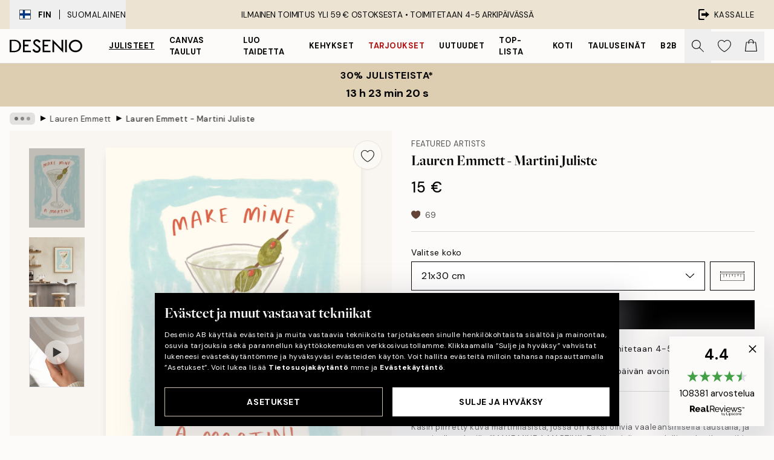

--- FILE ---
content_type: text/html; charset=utf-8
request_url: https://desenio.fi/p/julisteet-ja-printit/featured-artists/lauren-emmett/lauren-emmett-martini-juliste/
body_size: 52188
content:
<!DOCTYPE html><html dir="ltr" lang="fi"><head><title>Lauren Emmett - Martini Juliste keittiöön tai kotibaariin | Desenio</title><meta name="description" content="Julisteita netistä - Aina uutuuksia webshopissa.Taidejulisteet, graafiset julisteet, tekstitaulut - korkeaa laatua hyvään hintaan."/><meta charSet="utf-8"/><meta name="viewport" content="initial-scale=1.0, width=device-width"/><link rel="canonical" href="https://desenio.fi/p/julisteet-ja-printit/featured-artists/lauren-emmett/lauren-emmett-martini-juliste/"/><link rel="alternate" hrefLang="en-gb" href="https://desenio.co.uk/p/posters-prints/featured-artists/lauren-emmett/lauren-emmett-martini-print/"/><link rel="alternate" hrefLang="da-dk" href="https://desenio.dk/p/plakater-og-posters/featured-artists/lauren-emmett/lauren-emmett-martini-plakat/"/><link rel="alternate" hrefLang="de-de" href="https://desenio.de/p/poster/featured-artists/lauren-emmett/lauren-emmett-martini-poster/"/><link rel="alternate" hrefLang="de-at" href="https://desenio.at/p/poster/featured-artists/lauren-emmett/lauren-emmett-martini-poster/"/><link rel="alternate" hrefLang="sv-se" href="https://desenio.se/p/posters/featured-artists/lauren-emmett/lauren-emmett-martini-poster/"/><link rel="alternate" hrefLang="it-it" href="https://desenio.it/p/poster/artisti-in-evidenza/lauren-emmett/lauren-emmett-martini-poster/"/><link rel="alternate" hrefLang="fi-fi" href="https://desenio.fi/p/julisteet-ja-printit/featured-artists/lauren-emmett/lauren-emmett-martini-juliste/"/><link rel="alternate" hrefLang="fr-fr" href="https://desenio.fr/p/affiches/artistes-vedettes/lauren-emmett/lauren-emmett-martini-affiche/"/><link rel="alternate" hrefLang="nl-nl" href="https://desenio.nl/p/posters/featured-artists/lauren-emmett/lauren-emmett-martini-poster/"/><link rel="alternate" hrefLang="no-no" href="https://desenio.no/p/posters-og-plakater/featured-artists/lauren-emmett/lauren-emmett-martini-plakat/"/><link rel="alternate" hrefLang="en-ie" href="https://desenio.ie/p/posters-prints/featured-artists/lauren-emmett/lauren-emmett-martini-print/"/><link rel="alternate" hrefLang="pl-pl" href="https://desenio.pl/p/plakaty/wyroznieni-artysci/lauren-emmett/lauren-emmett-martini-plakat/"/><link rel="alternate" hrefLang="en-hu" href="https://desenio.eu/p/prints/featured-artists/lauren-emmett/lauren-emmett-martini-print/"/><link rel="alternate" hrefLang="es-es" href="https://desenio.es/p/posters/artistas-destacados/lauren-emmett/lauren-emmett-martini-poster/"/><link rel="alternate" hrefLang="en-us" href="https://desenio.com/p/posters-prints/featured-artists/lauren-emmett/lauren-emmett-martini-print/"/><link rel="alternate" hrefLang="en-ca" href="https://desenio.ca/p/posters-prints/featured-artists/lauren-emmett/lauren-emmett-martini-print/"/><link rel="alternate" hrefLang="en-jp" href="https://desenio.jp/p/posters-prints/featured-artists/lauren-emmett/lauren-emmett-martini-print/"/><link rel="alternate" hrefLang="ko-kr" href="https://desenio.kr/p/posters-prints/featured-artists/lauren-emmett/lauren-emmett-martini-print/"/><link rel="alternate" hrefLang="en-au" href="https://desenio.com.au/p/posters-prints/featured-artists/lauren-emmett/lauren-emmett-martini-print/"/><link rel="alternate" hrefLang="cs-cz" href="https://desenio.cz/p/plakaty/vybrani-umelci/lauren-emmett/lauren-emmett-martini-plakat/"/><link rel="alternate" hrefLang="el-gr" href="https://desenio.gr/p/poster/epilegmenoi-kallitechnes/lauren-emmett/lauren-emmett-martini-poster/"/><link rel="alternate" hrefLang="pt-pt" href="https://desenio.pt/p/posters/artistas-em-destaque/lauren-emmett/lauren-emmett-martini-poster/"/><link rel="alternate" hrefLang="sk-sk" href="https://desenio.sk/p/plagaty/vybrani-umelci/lauren-emmett/lauren-emmett-martini-plagat/"/><link rel="alternate" hrefLang="de-ch" href="https://desenio.ch/de-ch/p/poster/featured-artists/lauren-emmett/lauren-emmett-martini-poster/"/><link rel="alternate" hrefLang="fr-ch" href="https://desenio.ch/fr-ch/p/affiches/artistes-vedettes/lauren-emmett/lauren-emmett-martini-affiche/"/><link rel="alternate" hrefLang="it-ch" href="https://desenio.ch/it-ch/p/poster/artisti-in-evidenza/lauren-emmett/lauren-emmett-martini-poster/"/><link rel="alternate" hrefLang="de-be" href="https://desenio.be/de-be/p/poster/featured-artists/lauren-emmett/lauren-emmett-martini-poster/"/><link rel="alternate" hrefLang="nl-be" href="https://desenio.be/nl-be/p/posters/featured-artists/lauren-emmett/lauren-emmett-martini-poster/"/><link rel="alternate" hrefLang="fr-be" href="https://desenio.be/fr-be/p/affiches/artistes-vedettes/lauren-emmett/lauren-emmett-martini-affiche/"/><link rel="alternate" hrefLang="es-us" href="https://desenio.com/es-us/p/posters/artistas-destacados/lauren-emmett/lauren-emmett-martini-poster/"/><link rel="alternate" hrefLang="fr-ca" href="https://desenio.ca/fr-ca/p/affiches/artistes-vedettes/lauren-emmett/lauren-emmett-martini-affiche/"/><link rel="alternate" hrefLang="x-default" href="https://desenio.com/p/posters-prints/featured-artists/lauren-emmett/lauren-emmett-martini-print/"/><meta property="og:description" content="Julisteita netistä - Aina uutuuksia webshopissa.Taidejulisteet, graafiset julisteet, tekstitaulut - korkeaa laatua hyvään hintaan."/><meta property="og:url" content="https://desenio.fi/p/julisteet-ja-printit/featured-artists/lauren-emmett/lauren-emmett-martini-juliste/"/><meta property="og:site_name" content="Desenio"/><link rel="preload" href="/_next/static/media/logo.9c4c515a.svg" as="image" fetchpriority="high"/><link rel="preload" href="/_next/static/media/search.6ab51709.svg" as="image" fetchpriority="high"/><link rel="preload" href="/_next/static/media/heart-outline.390ce03b.svg" as="image" fetchpriority="high"/><link rel="preload" href="/_next/static/media/bag-outline.2ac31710.svg" as="image" fetchpriority="high"/><meta property="og:title" content="Lauren Emmett - Martini Juliste"/><meta property="og:type" content="product"/><meta property="og:image" content="https://media.desenio.com/site_images/685def17caacebb10a60d6e8_998618065_pre0473-8.jpg"/><meta property="og:image" content="https://media.desenio.com/site_images/664ddc9f6f4805fd645549c2_749665690_pre0473_2.jpg"/><link rel="preload" as="image" imageSrcSet="https://media.desenio.com/site_images/685def12e70d4f9d69c2536a_78864798_pre0473-4.jpg?auto=compress%2Cformat&amp;fit=max&amp;w=16 16w, https://media.desenio.com/site_images/685def12e70d4f9d69c2536a_78864798_pre0473-4.jpg?auto=compress%2Cformat&amp;fit=max&amp;w=32 32w, https://media.desenio.com/site_images/685def12e70d4f9d69c2536a_78864798_pre0473-4.jpg?auto=compress%2Cformat&amp;fit=max&amp;w=48 48w, https://media.desenio.com/site_images/685def12e70d4f9d69c2536a_78864798_pre0473-4.jpg?auto=compress%2Cformat&amp;fit=max&amp;w=64 64w, https://media.desenio.com/site_images/685def12e70d4f9d69c2536a_78864798_pre0473-4.jpg?auto=compress%2Cformat&amp;fit=max&amp;w=96 96w, https://media.desenio.com/site_images/685def12e70d4f9d69c2536a_78864798_pre0473-4.jpg?auto=compress%2Cformat&amp;fit=max&amp;w=128 128w, https://media.desenio.com/site_images/685def12e70d4f9d69c2536a_78864798_pre0473-4.jpg?auto=compress%2Cformat&amp;fit=max&amp;w=256 256w, https://media.desenio.com/site_images/685def12e70d4f9d69c2536a_78864798_pre0473-4.jpg?auto=compress%2Cformat&amp;fit=max&amp;w=384 384w, https://media.desenio.com/site_images/685def12e70d4f9d69c2536a_78864798_pre0473-4.jpg?auto=compress%2Cformat&amp;fit=max&amp;w=640 640w, https://media.desenio.com/site_images/685def12e70d4f9d69c2536a_78864798_pre0473-4.jpg?auto=compress%2Cformat&amp;fit=max&amp;w=750 750w, https://media.desenio.com/site_images/685def12e70d4f9d69c2536a_78864798_pre0473-4.jpg?auto=compress%2Cformat&amp;fit=max&amp;w=828 828w, https://media.desenio.com/site_images/685def12e70d4f9d69c2536a_78864798_pre0473-4.jpg?auto=compress%2Cformat&amp;fit=max&amp;w=1080 1080w, https://media.desenio.com/site_images/685def12e70d4f9d69c2536a_78864798_pre0473-4.jpg?auto=compress%2Cformat&amp;fit=max&amp;w=1200 1200w, https://media.desenio.com/site_images/685def12e70d4f9d69c2536a_78864798_pre0473-4.jpg?auto=compress%2Cformat&amp;fit=max&amp;w=1920 1920w, https://media.desenio.com/site_images/685def12e70d4f9d69c2536a_78864798_pre0473-4.jpg?auto=compress%2Cformat&amp;fit=max&amp;w=2048 2048w, https://media.desenio.com/site_images/685def12e70d4f9d69c2536a_78864798_pre0473-4.jpg?auto=compress%2Cformat&amp;fit=max&amp;w=3840 3840w" imageSizes="100%" fetchpriority="high"/><meta name="next-head-count" content="49"/><link rel="shortcut icon" href="/favicon.ico" type="image/x-icon"/><link rel="mask-icon" href="/mask-icon.svg" color="black"/><link rel="apple-touch-icon" href="/touch-icon.png"/><meta name="theme-color" content="#eee" media="(prefers-color-scheme: light)"/><meta name="theme-color" content="#000" media="(prefers-color-scheme: dark)"/><meta name="theme-color" content="#eee"/><meta name="google" content="notranslate"/><link rel="preload" href="/_next/static/css/9ec34bc7e08a957b.css" as="style" crossorigin="anonymous"/><link rel="stylesheet" href="/_next/static/css/9ec34bc7e08a957b.css" crossorigin="anonymous" data-n-g=""/><link rel="preload" href="/_next/static/css/833f48369b64c52b.css" as="style" crossorigin="anonymous"/><link rel="stylesheet" href="/_next/static/css/833f48369b64c52b.css" crossorigin="anonymous" data-n-p=""/><noscript data-n-css=""></noscript><script defer="" crossorigin="anonymous" nomodule="" src="/_next/static/chunks/polyfills-42372ed130431b0a.js"></script><script defer="" src="/_next/static/chunks/5667.482c61f205b245b0.js" crossorigin="anonymous"></script><script defer="" src="/_next/static/chunks/3444.baac915d921c3c13.js" crossorigin="anonymous"></script><script defer="" src="/_next/static/chunks/1899.af33a333efc43a50.js" crossorigin="anonymous"></script><script src="/_next/static/chunks/webpack-79e35561218b928f.js" defer="" crossorigin="anonymous"></script><script src="/_next/static/chunks/framework-2e93983b0e889e06.js" defer="" crossorigin="anonymous"></script><script src="/_next/static/chunks/main-b0a0f65d9ac069d8.js" defer="" crossorigin="anonymous"></script><script src="/_next/static/chunks/pages/_app-ea9179d9061dcb52.js" defer="" crossorigin="anonymous"></script><script src="/_next/static/chunks/6577-29b08a669c31dea3.js" defer="" crossorigin="anonymous"></script><script src="/_next/static/chunks/9111-627649a45d346422.js" defer="" crossorigin="anonymous"></script><script src="/_next/static/chunks/2120-aafe4bba91c54a60.js" defer="" crossorigin="anonymous"></script><script src="/_next/static/chunks/9107-2b2315be8ac78959.js" defer="" crossorigin="anonymous"></script><script src="/_next/static/chunks/7765-30918bd330e8bf56.js" defer="" crossorigin="anonymous"></script><script src="/_next/static/chunks/6411-7332d398cfbc49fa.js" defer="" crossorigin="anonymous"></script><script src="/_next/static/chunks/4477-5e95b94d74f78e74.js" defer="" crossorigin="anonymous"></script><script src="/_next/static/chunks/pages/p/%5B...slug%5D-7d16313fc3f3c492.js" defer="" crossorigin="anonymous"></script><script src="/_next/static/3kxwxujX56Xf19K4T2k44/_buildManifest.js" defer="" crossorigin="anonymous"></script><script src="/_next/static/3kxwxujX56Xf19K4T2k44/_ssgManifest.js" defer="" crossorigin="anonymous"></script></head><body class="notranslate" lang="fi"><noscript><iframe title="Google Tag Manager" src="https://www.googletagmanager.com/ns.html?id=GTM-PMNSHMZ" height="0" width="0" style="display:none;visibility:hidden"></iframe></noscript><div id="__loading-indicator"></div><div id="__next"><script>history.scrollRestoration = "manual"</script><div id="app" data-project="DS" class="__variable_6e5d6a __variable_0d9ce4 font-body flex min-h-full flex-col"><a href="#main" class="visually-hidden">Skip to main content.</a><aside id="status" class="relative z-40 h-8 bg-brand-cream px-4 w-content:h-12 z-40"><noscript class="flex-center absolute left-0 top-0 z-max flex h-full w-full bg-urgent text-tiny font-medium text-white w-content:text-sm">Ota JavaScript käyttöön aloittaaksesi ostokset!</noscript><div class="relative m-auto flex h-full max-w-header items-center justify-between"><button class="hidden h-full w-48 items-center py-1 w-content:flex"><div class="relative flex h-full items-center px-4 text-xs uppercase hover:bg-brand-ivory-900 hover:bg-opacity-10 ltr:-left-4 rtl:-right-4"><div class="relative me-3 flex border border-brand-900" style="min-height:15.4px;min-width:19px"><img alt="Finland flag icon" aria-hidden="true" loading="lazy" width="640" height="480" decoding="async" data-nimg="1" class="absolute h-full w-full object-cover" style="color:transparent" src="/_next/static/media/fi.3be6b378.svg"/></div><div class="flex h-4 items-center"><span class="font-bold" title="Finland">FIN</span><div role="separator" aria-orientation="vertical" class="mx-3 bg-black h-full" style="width:1px"></div>Suomalainen</div></div></button><span></span><div role="region" aria-label="Announcements" class="w-full h-full flex-1 relative"><ul class="flex w-full flex-center h-full"><li aria-posinset="1" aria-setsize="1" class="transition-opacity absolute w-full overflow-hidden flex flex-center opacity-100" style="transition-duration:500ms"><p class="truncate w-content:scale-90">ILMAINEN TOIMITUS YLI 59 € OSTOKSESTA •    TOIMITETAAN 4-5 ARKIPÄIVÄSSÄ</p></li></ul></div><a href="https://checkout.desenio.fi/checkout/" class="hidden h-full w-48 justify-end py-1 w-content:flex"><div class="relative flex items-center px-4 text-xs uppercase hover:bg-brand-ivory-900 hover:bg-opacity-10 ltr:-right-4 rtl:-left-4"><img alt="Checkout icon" aria-hidden="true" loading="lazy" width="18" height="18" decoding="async" data-nimg="1" class="rtl-mirror me-2" style="color:transparent" src="/_next/static/media/exit.97f80cf2.svg"/>Kassalle</div></a></div></aside><header role="banner" class="sticky top-0 z-30 border-b border-brand-500/50 bg-brand-white px-2 w-content:px-4" aria-label="Main navigation"><nav class="m-auto flex h-14 max-w-header" role="navigation"><div class="flex flex-1 w-content:hidden"></div><div class="flex min-w-fit items-center justify-center w-content:me-8 w-content:justify-start"><a class="flex items-center transition-opacity duration-300 active:hover:opacity-60 active:hover:transition-none active:hover:delay-0 opacity-100 w-content:delay-600" href="https://desenio.fi/"><img alt="Desenio Logo" fetchpriority="high" width="581" height="116" decoding="async" data-nimg="1" style="color:transparent;height:22.8px;width:120px" src="/_next/static/media/logo.9c4c515a.svg"/></a></div><section id="synapse-popover-group-Rr7b6" aria-label="Site Navigation" class="hide-scrollbar hidden h-full overflow-x-scroll transition-opacity w-content:flex opacity-100 w-content:delay-600"><div class="menu-test-desktop-variant static border-b border-transparent hover:border-black"><a class="popover-button flex flex-center flex-center flex h-full w-full text-nowrap flex items-center justify-center h-full px-3 text-xs font-bold uppercase font-body underline" id="synapse-popover-R6r7b6-button" aria-expanded="false" href="https://desenio.fi/julisteet-ja-printit/">Julisteet</a></div><div class="menu-test-desktop-variant static border-b border-transparent hover:border-black"><a class="popover-button flex flex-center flex-center flex h-full w-full text-nowrap flex items-center justify-center h-full px-3 text-xs font-bold uppercase font-body" id="synapse-popover-Rar7b6-button" aria-expanded="false" href="https://desenio.fi/kanvaasi/">Canvas Taulut</a></div><div class="menu-test-desktop-variant static border-b border-transparent hover:border-black"><a class="popover-button flex flex-center flex-center flex h-full w-full text-nowrap flex items-center justify-center h-full px-3 text-xs font-bold uppercase font-body" id="synapse-popover-Rer7b6-button" aria-expanded="false" href="https://desenio.fi/julisteet-ja-printit/luo-taidetta/">Luo taidetta</a></div><div class="menu-test-desktop-variant static border-b border-transparent hover:border-black"><a class="popover-button flex flex-center flex-center flex h-full w-full text-nowrap flex items-center justify-center h-full px-3 text-xs font-bold uppercase font-body" id="synapse-popover-Rir7b6-button" aria-expanded="false" href="https://desenio.fi/kehykset/">Kehykset</a></div><div class="menu-test-desktop-variant static border-b border-transparent hover:border-black"><a class="popover-button flex flex-center flex-center flex h-full w-full text-nowrap flex items-center justify-center h-full px-3 text-xs font-bold uppercase font-body text-urgent" id="synapse-popover-Rmr7b6-button" aria-expanded="false" href="https://desenio.fi/ale/">Tarjoukset</a></div><div class="menu-test-desktop-variant static border-b border-transparent hover:border-black"><a class="popover-button flex flex-center flex-center flex h-full w-full text-nowrap flex items-center justify-center h-full px-3 text-xs font-bold uppercase font-body" id="synapse-popover-Rqr7b6-button" aria-expanded="false" href="https://desenio.fi/uutuudet/">Uutuudet</a></div><div class="menu-test-desktop-variant static border-b border-transparent hover:border-black"><a class="popover-button flex flex-center flex-center flex h-full w-full text-nowrap flex items-center justify-center h-full px-3 text-xs font-bold uppercase font-body" id="synapse-popover-Rur7b6-button" aria-expanded="false" href="https://desenio.fi/julisteet-ja-printit/suosituimmat-tuotteet/">Top-lista</a></div><div class="menu-test-desktop-variant static border-b border-transparent hover:border-black"><a class="popover-button flex flex-center flex-center flex h-full w-full text-nowrap flex items-center justify-center h-full px-3 text-xs font-bold uppercase font-body" id="synapse-popover-R12r7b6-button" aria-expanded="false" href="https://desenio.fi/koti/">Koti</a></div><div class="menu-test-desktop-variant static border-b border-transparent hover:border-black"><a class="popover-button flex flex-center flex-center flex h-full w-full text-nowrap flex items-center justify-center h-full px-3 text-xs font-bold uppercase font-body" id="synapse-popover-R16r7b6-button" aria-expanded="false" href="https://desenio.fi/tauluseinat/">Tauluseinät</a></div><div class="menu-test-desktop-variant static border-b border-transparent hover:border-black"><a class="popover-button flex flex-center flex-center flex h-full w-full text-nowrap flex items-center justify-center h-full px-3 text-xs font-bold uppercase font-body" id="synapse-popover-R1ar7b6-button" aria-expanded="false" href="https://desenio.fi/desenio-b2b/">B2B</a></div></section><div class="flex flex-1"><div class="ms-auto flex items-center transition-opacity duration-300 opacity-100 delay-600"><div class="relative flex h-full items-center"><button class="group hidden h-full w-11 items-center justify-center transition-opacity duration-300 w-content:flex opacity-100 w-content:delay-600" aria-label="Hae"><img alt="Search icon" aria-hidden="true" fetchpriority="high" width="20" height="20" decoding="async" data-nimg="1" class="duration-150 xl:group-hover:opacity-75" style="color:transparent" src="/_next/static/media/search.6ab51709.svg"/></button><div class="relative flex h-full items-center" id="synapse-icons-end-R1b7b6-shopping-menu-wrapper"><button class="flex items-center justify-center relative w-11 h-12 animate" tabindex="0" aria-expanded="false" aria-controls="shopping-menu-container__wishlist" aria-label="Show products in Wishlist"><img alt="Icon ends icon" aria-hidden="true" fetchpriority="high" width="144" height="132" decoding="async" data-nimg="1" style="color:transparent;width:22px;height:20px" src="/_next/static/media/heart-outline.390ce03b.svg"/></button><button class="flex items-center justify-center relative w-11 h-12" tabindex="0" aria-expanded="false" aria-controls="shopping-menu-container__cart" aria-label="Show products in Cart"><img alt="Empty cart icon" aria-hidden="true" fetchpriority="high" width="121" height="140" decoding="async" data-nimg="1" style="color:transparent;width:20px;height:20px;position:relative;top:-1px" src="/_next/static/media/bag-outline.2ac31710.svg"/></button></div></div></div></div></nav></header><button class="w-full"><aside aria-labelledby="synapse-promotional-banner-Rc7b6-title" class="flex flex-col flex-center py-2 px-4 z-20 text-center group" style="background:#ddceb1;color:#000"><div class="max-w-header relative w-full"><div class="flex flex-col px-8"><span id="synapse-promotional-banner-Rc7b6-title" class="uppercase font-bold text-md">30% julisteista*</span></div><div style="background:#ddceb1;color:#000"><time dateTime="2026-01-19" class="flex pt-1 font-bold flex-center text-[18px]"><span class="mx-1" aria-hidden="true">0 min <!-- -->0 s</span><span class="visually-hidden">Voimassa asti: 2026-01-19</span></time></div></div></aside></button><span></span><main id="main" class="flex-1"><script type="application/ld+json">{
        "@context": "http://schema.org/",
        "@type": "Product",
        "name": "Lauren Emmett - Martini Juliste",
        "description": "Käsin piirretty kuva martinilasista, jossa on kaksi oliivia vaaleansinisellä taustalla, ja punaisella tekstillä MAKE MINE A MARTINI. Tyylikäs juliste, täydellinen kotibaareihin tai keittiöihin.   Tämä juliste on alun perin maalattu käsin.   Taiteilija: Lauren Emmett.",
        "sku": "pre0473",
        "image": "https://media.desenio.com/site_images/685def17caacebb10a60d6e8_998618065_pre0473-8.jpg",
        "url": "https://desenio.fi/julisteet-ja-printit/featured-artists/lauren-emmett/lauren-emmett-martini-juliste/",
        "brand": {
          "@type": "Brand",
          "name": "Desenio"
        },
        "offers": [
          {
              "@type": "Offer",
              "sku": "pre0473-4",
              "name": "Lauren Emmett - Martini Juliste 21x30 cm",
              "url": "https://desenio.fi/julisteet-ja-printit/featured-artists/lauren-emmett/lauren-emmett-martini-juliste/",
              "priceSpecification": [{"@type":"UnitPriceSpecification","price":15,"priceCurrency":"EUR"}],
              "itemCondition": "http://schema.org/NewCondition",
              "availability": "http://schema.org/InStock"
              },{
              "@type": "Offer",
              "sku": "pre0473-5",
              "name": "Lauren Emmett - Martini Juliste 30x40 cm",
              "url": "https://desenio.fi/julisteet-ja-printit/featured-artists/lauren-emmett/lauren-emmett-martini-juliste/",
              "priceSpecification": [{"@type":"UnitPriceSpecification","price":21.95,"priceCurrency":"EUR"}],
              "itemCondition": "http://schema.org/NewCondition",
              "availability": "http://schema.org/InStock"
              },{
              "@type": "Offer",
              "sku": "pre0473-8",
              "name": "Lauren Emmett - Martini Juliste 50x70 cm",
              "url": "https://desenio.fi/julisteet-ja-printit/featured-artists/lauren-emmett/lauren-emmett-martini-juliste/",
              "priceSpecification": [{"@type":"UnitPriceSpecification","price":38,"priceCurrency":"EUR"}],
              "itemCondition": "http://schema.org/NewCondition",
              "availability": "http://schema.org/InStock"
              }
        ]
      }</script><div class="relative mx-auto mb-12 bg-brand-ivory-300/50 lg:bg-transparent lg:px-4"><div class="mx-auto max-w-header"><nav id="breadcrumbs" class="flex items-center w-full overflow-x-auto hide-scrollbar mask-x-scroll py-2 px-4 lg:-mx-4" aria-label="Breadcrumb" data-ph="breadcrumbs"><div class="sticky start-0 z-10 flex items-center transition-opacity duration-150 shrink-0 opacity-100 delay-150"><div role="presentation" class="flex flex-center h-5 px-2 bg-black/10 rounded-md me-2"><div class="rounded-full bg-black me-1 last:me-0" style="height:6px;width:6px;opacity:calc(0.5 - 0 * 0.1)"></div><div class="rounded-full bg-black me-1 last:me-0" style="height:6px;width:6px;opacity:calc(0.5 - 1 * 0.1)"></div><div class="rounded-full bg-black me-1 last:me-0" style="height:6px;width:6px;opacity:calc(0.5 - 2 * 0.1)"></div></div><div role="separator" aria-orientation="vertical" class="relative font-bold -top-px text-md start-px rtl-mirror">▸</div></div><ol class="flex flex-nowrap ps-1 ms-2" style="transform:translate3d(0px, 0px, 0px)"><li class="flex flex-nowrap mx-1 transition-opacity group duration-300 ltr:first:-ml-3 rtl:first:-mr-3 opacity-0 pointer-events-none"><a class="flex items-center me-2 group-last:me-0 whitespace-nowrap hover:underline truncate text-black/80 text-xs" tabindex="0" style="max-width:15rem" href="https://desenio.fi/">Desenio</a><div role="separator" aria-orientation="vertical" class="relative font-bold -top-px text-md start-px rtl-mirror">▸</div></li><li class="flex flex-nowrap mx-1 transition-opacity group duration-300 ltr:first:-ml-3 rtl:first:-mr-3 opacity-0 pointer-events-none"><a class="flex items-center me-2 group-last:me-0 whitespace-nowrap hover:underline truncate text-black/80 text-xs" tabindex="0" style="max-width:15rem" href="https://desenio.fi/julisteet-ja-printit/">Julisteet</a><div role="separator" aria-orientation="vertical" class="relative font-bold -top-px text-md start-px rtl-mirror">▸</div></li><li class="flex flex-nowrap mx-1 transition-opacity group duration-300 ltr:first:-ml-3 rtl:first:-mr-3 opacity-0 pointer-events-none"><a class="flex items-center me-2 group-last:me-0 whitespace-nowrap hover:underline truncate text-black/80 text-xs" tabindex="0" style="max-width:15rem" href="https://desenio.fi/julisteet-ja-printit/featured-artists/">Featured Artists</a><div role="separator" aria-orientation="vertical" class="relative font-bold -top-px text-md start-px rtl-mirror">▸</div></li><li class="flex flex-nowrap mx-1 transition-opacity group duration-300 ltr:first:-ml-3 rtl:first:-mr-3 opacity-100"><a class="flex items-center me-2 group-last:me-0 whitespace-nowrap hover:underline truncate text-black/80 text-xs" tabindex="0" style="max-width:15rem" href="https://desenio.fi/julisteet-ja-printit/featured-artists/lauren-emmett/">Lauren Emmett</a><div role="separator" aria-orientation="vertical" class="relative font-bold -top-px text-md start-px rtl-mirror">▸</div></li><li class="flex flex-nowrap mx-1 transition-opacity group duration-300 ltr:first:-ml-3 rtl:first:-mr-3 opacity-100"><a class="flex items-center me-2 group-last:me-0 whitespace-nowrap hover:underline truncate font-medium pe-3 text-black/80 text-xs" aria-current="page" tabindex="0" style="max-width:15rem" href="https://desenio.fi/p/julisteet-ja-printit/featured-artists/lauren-emmett/lauren-emmett-martini-juliste/">Lauren Emmett - Martini Juliste</a></li></ol></nav></div><div class="relative z-20 m-auto flex h-full max-w-header flex-col items-start lg:flex-row"><div class="h-full w-full min-w-[50%] lg:sticky lg:top-[64px] lg:w-1/2 xl:w-full"><div class="relative hidden h-full bg-brand-ivory-300/50 px-2 py-5 lg:mx-4 lg:ms-0 lg:flex xl:px-8" aria-label="Product images"><div class="absolute right-4 top-0 h-full py-4 xl:right-4"><div class="sticky z-20" style="top:16px"><div class="z-10 me-4 lg:me-0"><button class="flex-center bg-blur group m-auto flex h-12 min-w-[48px] max-w-[48px] flex-1 rounded-full border border-brand-ivory-500 bg-brand-white/80 text-md shadow-sm" aria-label="Remove this product from wishlist"><div class="relative top-0.5 h-5 shrink-0 scale-100 transition duration-300 group-active:scale-90 group-active:duration-0"><img alt="" aria-hidden="true" loading="lazy" width="22" height="20" decoding="async" data-nimg="1" style="color:transparent" src="/_next/static/media/heart-outline.390ce03b.svg"/></div></button></div></div></div><div class="hide-scrollbar me-3 hidden w-24 flex-col overflow-y-auto pe-1 transition-opacity duration-300 ease-in-out xl:py-2 2xl:w-32 xl:flex opacity-0 mask-y-scroll" style="max-height:0"><div class="h-px"></div><button class="relative mb-4 h-0 w-full bg-white last:mb-0" disabled="" aria-label="Show image 1" aria-controls="synapse-product-photoswipe-thumbnail-slider-R9ip9b6-container" aria-owns="synapse-product-photoswipe-thumbnail-slider-R9ip9b6-slide-0" aria-current="true" style="padding-bottom:142.85000000000002%"><img alt="Lauren Emmettin juliste: käsin piirretty martini-lasi kahdella oliivilla vaaleansinisellä taustalla ja punainen teksti MAKE MINE" loading="lazy" decoding="async" data-nimg="fill" style="position:absolute;height:100%;width:100%;left:0;top:0;right:0;bottom:0;color:transparent;max-width:100%;background-size:cover;background-position:50% 50%;background-repeat:no-repeat;background-image:url(&quot;data:image/svg+xml;charset=utf-8,%3Csvg xmlns=&#x27;http://www.w3.org/2000/svg&#x27; %3E%3Cfilter id=&#x27;b&#x27; color-interpolation-filters=&#x27;sRGB&#x27;%3E%3CfeGaussianBlur stdDeviation=&#x27;20&#x27;/%3E%3CfeColorMatrix values=&#x27;1 0 0 0 0 0 1 0 0 0 0 0 1 0 0 0 0 0 100 -1&#x27; result=&#x27;s&#x27;/%3E%3CfeFlood x=&#x27;0&#x27; y=&#x27;0&#x27; width=&#x27;100%25&#x27; height=&#x27;100%25&#x27;/%3E%3CfeComposite operator=&#x27;out&#x27; in=&#x27;s&#x27;/%3E%3CfeComposite in2=&#x27;SourceGraphic&#x27;/%3E%3CfeGaussianBlur stdDeviation=&#x27;20&#x27;/%3E%3C/filter%3E%3Cimage width=&#x27;100%25&#x27; height=&#x27;100%25&#x27; x=&#x27;0&#x27; y=&#x27;0&#x27; preserveAspectRatio=&#x27;none&#x27; style=&#x27;filter: url(%23b);&#x27; href=&#x27;[data-uri]&#x27;/%3E%3C/svg%3E&quot;)" sizes="100vw" srcSet="https://media.desenio.com/site_images/685def12e70d4f9d69c2536a_78864798_pre0473-4.jpg?auto=compress%2Cformat&amp;fit=max&amp;w=640 640w, https://media.desenio.com/site_images/685def12e70d4f9d69c2536a_78864798_pre0473-4.jpg?auto=compress%2Cformat&amp;fit=max&amp;w=750 750w, https://media.desenio.com/site_images/685def12e70d4f9d69c2536a_78864798_pre0473-4.jpg?auto=compress%2Cformat&amp;fit=max&amp;w=828 828w, https://media.desenio.com/site_images/685def12e70d4f9d69c2536a_78864798_pre0473-4.jpg?auto=compress%2Cformat&amp;fit=max&amp;w=1080 1080w, https://media.desenio.com/site_images/685def12e70d4f9d69c2536a_78864798_pre0473-4.jpg?auto=compress%2Cformat&amp;fit=max&amp;w=1200 1200w, https://media.desenio.com/site_images/685def12e70d4f9d69c2536a_78864798_pre0473-4.jpg?auto=compress%2Cformat&amp;fit=max&amp;w=1920 1920w, https://media.desenio.com/site_images/685def12e70d4f9d69c2536a_78864798_pre0473-4.jpg?auto=compress%2Cformat&amp;fit=max&amp;w=2048 2048w, https://media.desenio.com/site_images/685def12e70d4f9d69c2536a_78864798_pre0473-4.jpg?auto=compress%2Cformat&amp;fit=max&amp;w=3840 3840w" src="https://media.desenio.com/site_images/685def12e70d4f9d69c2536a_78864798_pre0473-4.jpg?auto=compress%2Cformat&amp;fit=max&amp;w=3840"/><div class="absolute left-0 top-0 h-full w-full bg-black transition-opacity duration-150 opacity-25"></div></button><button class="relative mb-4 h-0 w-full bg-white last:mb-0" aria-label="Show image 2" aria-controls="synapse-product-photoswipe-thumbnail-slider-R9ip9b6-container" aria-owns="synapse-product-photoswipe-thumbnail-slider-R9ip9b6-slide-1" aria-current="false" style="padding-bottom:125%"><img alt="Juliste, jossa on martiniglasi kahdella oliivilla sinisellä pohjalla ja teksti MAKE MINE A MARTINI, ripustettuna keittiön seinäl" loading="lazy" decoding="async" data-nimg="fill" style="position:absolute;height:100%;width:100%;left:0;top:0;right:0;bottom:0;color:transparent;max-width:100%;background-size:cover;background-position:50% 50%;background-repeat:no-repeat;background-image:url(&quot;data:image/svg+xml;charset=utf-8,%3Csvg xmlns=&#x27;http://www.w3.org/2000/svg&#x27; %3E%3Cfilter id=&#x27;b&#x27; color-interpolation-filters=&#x27;sRGB&#x27;%3E%3CfeGaussianBlur stdDeviation=&#x27;20&#x27;/%3E%3CfeColorMatrix values=&#x27;1 0 0 0 0 0 1 0 0 0 0 0 1 0 0 0 0 0 100 -1&#x27; result=&#x27;s&#x27;/%3E%3CfeFlood x=&#x27;0&#x27; y=&#x27;0&#x27; width=&#x27;100%25&#x27; height=&#x27;100%25&#x27;/%3E%3CfeComposite operator=&#x27;out&#x27; in=&#x27;s&#x27;/%3E%3CfeComposite in2=&#x27;SourceGraphic&#x27;/%3E%3CfeGaussianBlur stdDeviation=&#x27;20&#x27;/%3E%3C/filter%3E%3Cimage width=&#x27;100%25&#x27; height=&#x27;100%25&#x27; x=&#x27;0&#x27; y=&#x27;0&#x27; preserveAspectRatio=&#x27;none&#x27; style=&#x27;filter: url(%23b);&#x27; href=&#x27;[data-uri]&#x27;/%3E%3C/svg%3E&quot;)" sizes="100vw" srcSet="https://media.desenio.com/site_images/664ddc9f6f4805fd645549c2_749665690_pre0473_2.jpg?auto=compress%2Cformat&amp;fit=max&amp;w=640 640w, https://media.desenio.com/site_images/664ddc9f6f4805fd645549c2_749665690_pre0473_2.jpg?auto=compress%2Cformat&amp;fit=max&amp;w=750 750w, https://media.desenio.com/site_images/664ddc9f6f4805fd645549c2_749665690_pre0473_2.jpg?auto=compress%2Cformat&amp;fit=max&amp;w=828 828w, https://media.desenio.com/site_images/664ddc9f6f4805fd645549c2_749665690_pre0473_2.jpg?auto=compress%2Cformat&amp;fit=max&amp;w=1080 1080w, https://media.desenio.com/site_images/664ddc9f6f4805fd645549c2_749665690_pre0473_2.jpg?auto=compress%2Cformat&amp;fit=max&amp;w=1200 1200w, https://media.desenio.com/site_images/664ddc9f6f4805fd645549c2_749665690_pre0473_2.jpg?auto=compress%2Cformat&amp;fit=max&amp;w=1920 1920w, https://media.desenio.com/site_images/664ddc9f6f4805fd645549c2_749665690_pre0473_2.jpg?auto=compress%2Cformat&amp;fit=max&amp;w=2048 2048w, https://media.desenio.com/site_images/664ddc9f6f4805fd645549c2_749665690_pre0473_2.jpg?auto=compress%2Cformat&amp;fit=max&amp;w=3840 3840w" src="https://media.desenio.com/site_images/664ddc9f6f4805fd645549c2_749665690_pre0473_2.jpg?auto=compress%2Cformat&amp;fit=max&amp;w=3840"/><div class="absolute left-0 top-0 h-full w-full bg-black transition-opacity duration-150 opacity-0"></div></button><button class="relative mb-4 h-0 w-full border last:mb-0" aria-label="Show video 1" aria-controls="synapse-product-photoswipe-thumbnail-slider-R9ip9b6-container" aria-owns="synapse-product-photoswipe-thumbnail-slider-R9ip9b6-video-slide-0" aria-current="false" style="padding-bottom:125%"><img alt="Video thumbnail" loading="lazy" width="600" height="750" decoding="async" data-nimg="1" class="absolute h-full w-full object-cover" style="color:transparent" srcSet="/_next/image/?url=%2F_next%2Fstatic%2Fmedia%2Fvideo-thumbnail-poster.7a42f419.jpg&amp;w=640&amp;q=75 1x, /_next/image/?url=%2F_next%2Fstatic%2Fmedia%2Fvideo-thumbnail-poster.7a42f419.jpg&amp;w=1200&amp;q=75 2x" src="/_next/image/?url=%2F_next%2Fstatic%2Fmedia%2Fvideo-thumbnail-poster.7a42f419.jpg&amp;w=1200&amp;q=75"/><div class="bg-blur absolute overflow-hidden rounded-full bg-white/50 shadow-lg transition duration-300 ease-out" style="height:40px;width:40px;top:50%;left:50%;transform:translate(-50%, -50%)"><div class="flex-center absolute flex h-full w-full" style="transform:scale(.4)"><img alt="Play" loading="lazy" width="500" height="500" decoding="async" data-nimg="1" class="opacity-75" style="color:transparent;object-fit:contain" src="/_next/static/media/play.64f8cf1a.svg"/></div></div><div class="absolute left-0 top-0 h-full w-full bg-black transition-opacity duration-150 opacity-0"></div></button><div class="h-px"></div></div><div id="synapse-product-photoswipe-thumbnail-slider-R9ip9b6-container" class="w-full flex-1 overflow-hidden"><section aria-label="Product images" class="flex flex-col justify-center"><h2 class="w-full px-4 mb-2 text-center h3 visually-hidden">Product images</h2><div class="flex w-full items-center"><button class="flex flex-center group z-10 xl:hidden opacity-0" aria-hidden="true" style="min-height:2rem;min-width:2rem" aria-label="Previous - Slide" aria-controls="synapse-slider-R6pip9b6"><img alt="Left arrow icon" aria-hidden="true" loading="lazy" width="15" height="15" decoding="async" data-nimg="1" class="transition-opacity duration-300 rtl-mirror group-disabled:opacity-25" style="color:transparent;height:15px;width:15px" src="/_next/static/media/arrow-left-thin.12bd2c75.svg"/></button><ul id="synapse-slider-R6pip9b6" class="flex-1 grid hide-scrollbar no-highlight overscroll-x-contain transition-opacity drag-safe-area duration-300 justify-center overflow-x-auto opacity-0 pointer-events-none" style="gap:16px;grid-auto-flow:column;scroll-padding:0;grid-auto-columns:calc(100% - 0px - 0px)"><li id="synapse-slider-R6pip9b6-slide-1" class="scroll-snap-start flex flex-center" role="tabpanel"><div class="flex flex-1 h-full relative flex-center min-w-0"><a id="synapse-product-photoswipe-thumbnail-slider-R9ip9b6-slide-0" class="flex relative flex-center w-full h-full mx-1 p-2 overflow-hidden lg:max-h-screen lg:min-h-[545px!important] xl:min-h-[600px!important] max-w-[320px] md:max-w-[438px] lg:max-w-[981px] min-w-[160px] lg:min-w-[390px] xl:min-w-[438px] pb-3 md:pb-5" style="width:calc(70.00350017500875vh - 0px)" href="https://media.desenio.com/site_images/685def12e70d4f9d69c2536a_78864798_pre0473-4.jpg" data-pswp-width="2000" data-pswp-height="2857" rel="noreferrer" target="_blank" data-photoswipe-item="true"><div class="relative h-0 w-full" style="padding-bottom:142.85000000000002%"><div class="absolute h-full w-full bg-white object-contain shadow-md md:shadow-lg"><img alt="Lauren Emmettin juliste: käsin piirretty martini-lasi kahdella oliivilla vaaleansinisellä taustalla ja punainen teksti MAKE MINE" fetchpriority="high" decoding="async" data-nimg="fill" class="z-10" style="position:absolute;height:100%;width:100%;left:0;top:0;right:0;bottom:0;color:transparent;max-width:100%;background-size:cover;background-position:50% 50%;background-repeat:no-repeat;background-image:url(&quot;data:image/svg+xml;charset=utf-8,%3Csvg xmlns=&#x27;http://www.w3.org/2000/svg&#x27; %3E%3Cfilter id=&#x27;b&#x27; color-interpolation-filters=&#x27;sRGB&#x27;%3E%3CfeGaussianBlur stdDeviation=&#x27;20&#x27;/%3E%3CfeColorMatrix values=&#x27;1 0 0 0 0 0 1 0 0 0 0 0 1 0 0 0 0 0 100 -1&#x27; result=&#x27;s&#x27;/%3E%3CfeFlood x=&#x27;0&#x27; y=&#x27;0&#x27; width=&#x27;100%25&#x27; height=&#x27;100%25&#x27;/%3E%3CfeComposite operator=&#x27;out&#x27; in=&#x27;s&#x27;/%3E%3CfeComposite in2=&#x27;SourceGraphic&#x27;/%3E%3CfeGaussianBlur stdDeviation=&#x27;20&#x27;/%3E%3C/filter%3E%3Cimage width=&#x27;100%25&#x27; height=&#x27;100%25&#x27; x=&#x27;0&#x27; y=&#x27;0&#x27; preserveAspectRatio=&#x27;none&#x27; style=&#x27;filter: url(%23b);&#x27; href=&#x27;[data-uri]&#x27;/%3E%3C/svg%3E&quot;)" sizes="100%" srcSet="https://media.desenio.com/site_images/685def12e70d4f9d69c2536a_78864798_pre0473-4.jpg?auto=compress%2Cformat&amp;fit=max&amp;w=16 16w, https://media.desenio.com/site_images/685def12e70d4f9d69c2536a_78864798_pre0473-4.jpg?auto=compress%2Cformat&amp;fit=max&amp;w=32 32w, https://media.desenio.com/site_images/685def12e70d4f9d69c2536a_78864798_pre0473-4.jpg?auto=compress%2Cformat&amp;fit=max&amp;w=48 48w, https://media.desenio.com/site_images/685def12e70d4f9d69c2536a_78864798_pre0473-4.jpg?auto=compress%2Cformat&amp;fit=max&amp;w=64 64w, https://media.desenio.com/site_images/685def12e70d4f9d69c2536a_78864798_pre0473-4.jpg?auto=compress%2Cformat&amp;fit=max&amp;w=96 96w, https://media.desenio.com/site_images/685def12e70d4f9d69c2536a_78864798_pre0473-4.jpg?auto=compress%2Cformat&amp;fit=max&amp;w=128 128w, https://media.desenio.com/site_images/685def12e70d4f9d69c2536a_78864798_pre0473-4.jpg?auto=compress%2Cformat&amp;fit=max&amp;w=256 256w, https://media.desenio.com/site_images/685def12e70d4f9d69c2536a_78864798_pre0473-4.jpg?auto=compress%2Cformat&amp;fit=max&amp;w=384 384w, https://media.desenio.com/site_images/685def12e70d4f9d69c2536a_78864798_pre0473-4.jpg?auto=compress%2Cformat&amp;fit=max&amp;w=640 640w, https://media.desenio.com/site_images/685def12e70d4f9d69c2536a_78864798_pre0473-4.jpg?auto=compress%2Cformat&amp;fit=max&amp;w=750 750w, https://media.desenio.com/site_images/685def12e70d4f9d69c2536a_78864798_pre0473-4.jpg?auto=compress%2Cformat&amp;fit=max&amp;w=828 828w, https://media.desenio.com/site_images/685def12e70d4f9d69c2536a_78864798_pre0473-4.jpg?auto=compress%2Cformat&amp;fit=max&amp;w=1080 1080w, https://media.desenio.com/site_images/685def12e70d4f9d69c2536a_78864798_pre0473-4.jpg?auto=compress%2Cformat&amp;fit=max&amp;w=1200 1200w, https://media.desenio.com/site_images/685def12e70d4f9d69c2536a_78864798_pre0473-4.jpg?auto=compress%2Cformat&amp;fit=max&amp;w=1920 1920w, https://media.desenio.com/site_images/685def12e70d4f9d69c2536a_78864798_pre0473-4.jpg?auto=compress%2Cformat&amp;fit=max&amp;w=2048 2048w, https://media.desenio.com/site_images/685def12e70d4f9d69c2536a_78864798_pre0473-4.jpg?auto=compress%2Cformat&amp;fit=max&amp;w=3840 3840w" src="https://media.desenio.com/site_images/685def12e70d4f9d69c2536a_78864798_pre0473-4.jpg?auto=compress%2Cformat&amp;fit=max&amp;w=3840"/></div></div></a></div></li><li id="synapse-slider-R6pip9b6-slide-2" class="scroll-snap-start flex flex-center relative" role="tabpanel"><a id="synapse-product-photoswipe-thumbnail-slider-R9ip9b6-slide-1" class="flex relative flex-center w-full h-full mx-1 p-2 overflow-hidden lg:max-h-screen lg:min-h-[545px!important] xl:min-h-[600px!important] max-w-[320px] md:max-w-[438px] lg:max-w-[981px] min-w-[160px] lg:min-w-[390px] xl:min-w-[438px]" style="width:calc(80vh - 0px)" href="https://media.desenio.com/site_images/664ddc9f6f4805fd645549c2_749665690_pre0473_2.jpg" data-pswp-width="1000" data-pswp-height="1250" rel="noreferrer" target="_blank" data-photoswipe-item="true"><div class="relative h-0 w-full" style="padding-bottom:125%"><div class="absolute h-full w-full bg-white object-contain"><img alt="Juliste, jossa on martiniglasi kahdella oliivilla sinisellä pohjalla ja teksti MAKE MINE A MARTINI, ripustettuna keittiön seinäl" loading="lazy" decoding="async" data-nimg="fill" class="z-10" style="position:absolute;height:100%;width:100%;left:0;top:0;right:0;bottom:0;color:transparent;max-width:100%;background-size:cover;background-position:50% 50%;background-repeat:no-repeat;background-image:url(&quot;data:image/svg+xml;charset=utf-8,%3Csvg xmlns=&#x27;http://www.w3.org/2000/svg&#x27; %3E%3Cfilter id=&#x27;b&#x27; color-interpolation-filters=&#x27;sRGB&#x27;%3E%3CfeGaussianBlur stdDeviation=&#x27;20&#x27;/%3E%3CfeColorMatrix values=&#x27;1 0 0 0 0 0 1 0 0 0 0 0 1 0 0 0 0 0 100 -1&#x27; result=&#x27;s&#x27;/%3E%3CfeFlood x=&#x27;0&#x27; y=&#x27;0&#x27; width=&#x27;100%25&#x27; height=&#x27;100%25&#x27;/%3E%3CfeComposite operator=&#x27;out&#x27; in=&#x27;s&#x27;/%3E%3CfeComposite in2=&#x27;SourceGraphic&#x27;/%3E%3CfeGaussianBlur stdDeviation=&#x27;20&#x27;/%3E%3C/filter%3E%3Cimage width=&#x27;100%25&#x27; height=&#x27;100%25&#x27; x=&#x27;0&#x27; y=&#x27;0&#x27; preserveAspectRatio=&#x27;none&#x27; style=&#x27;filter: url(%23b);&#x27; href=&#x27;[data-uri]&#x27;/%3E%3C/svg%3E&quot;)" sizes="100%" srcSet="https://media.desenio.com/site_images/664ddc9f6f4805fd645549c2_749665690_pre0473_2.jpg?auto=compress%2Cformat&amp;fit=max&amp;w=16 16w, https://media.desenio.com/site_images/664ddc9f6f4805fd645549c2_749665690_pre0473_2.jpg?auto=compress%2Cformat&amp;fit=max&amp;w=32 32w, https://media.desenio.com/site_images/664ddc9f6f4805fd645549c2_749665690_pre0473_2.jpg?auto=compress%2Cformat&amp;fit=max&amp;w=48 48w, https://media.desenio.com/site_images/664ddc9f6f4805fd645549c2_749665690_pre0473_2.jpg?auto=compress%2Cformat&amp;fit=max&amp;w=64 64w, https://media.desenio.com/site_images/664ddc9f6f4805fd645549c2_749665690_pre0473_2.jpg?auto=compress%2Cformat&amp;fit=max&amp;w=96 96w, https://media.desenio.com/site_images/664ddc9f6f4805fd645549c2_749665690_pre0473_2.jpg?auto=compress%2Cformat&amp;fit=max&amp;w=128 128w, https://media.desenio.com/site_images/664ddc9f6f4805fd645549c2_749665690_pre0473_2.jpg?auto=compress%2Cformat&amp;fit=max&amp;w=256 256w, https://media.desenio.com/site_images/664ddc9f6f4805fd645549c2_749665690_pre0473_2.jpg?auto=compress%2Cformat&amp;fit=max&amp;w=384 384w, https://media.desenio.com/site_images/664ddc9f6f4805fd645549c2_749665690_pre0473_2.jpg?auto=compress%2Cformat&amp;fit=max&amp;w=640 640w, https://media.desenio.com/site_images/664ddc9f6f4805fd645549c2_749665690_pre0473_2.jpg?auto=compress%2Cformat&amp;fit=max&amp;w=750 750w, https://media.desenio.com/site_images/664ddc9f6f4805fd645549c2_749665690_pre0473_2.jpg?auto=compress%2Cformat&amp;fit=max&amp;w=828 828w, https://media.desenio.com/site_images/664ddc9f6f4805fd645549c2_749665690_pre0473_2.jpg?auto=compress%2Cformat&amp;fit=max&amp;w=1080 1080w, https://media.desenio.com/site_images/664ddc9f6f4805fd645549c2_749665690_pre0473_2.jpg?auto=compress%2Cformat&amp;fit=max&amp;w=1200 1200w, https://media.desenio.com/site_images/664ddc9f6f4805fd645549c2_749665690_pre0473_2.jpg?auto=compress%2Cformat&amp;fit=max&amp;w=1920 1920w, https://media.desenio.com/site_images/664ddc9f6f4805fd645549c2_749665690_pre0473_2.jpg?auto=compress%2Cformat&amp;fit=max&amp;w=2048 2048w, https://media.desenio.com/site_images/664ddc9f6f4805fd645549c2_749665690_pre0473_2.jpg?auto=compress%2Cformat&amp;fit=max&amp;w=3840 3840w" src="https://media.desenio.com/site_images/664ddc9f6f4805fd645549c2_749665690_pre0473_2.jpg?auto=compress%2Cformat&amp;fit=max&amp;w=3840"/></div></div></a></li><li id="synapse-slider-R6pip9b6-slide-3" class="scroll-snap-start flex flex-center" role="tabpanel"><div class="flex flex-1 h-full relative flex-center min-w-0"><div class="flex relative flex-center w-full h-full mx-1 p-2 overflow-hidden lg:max-h-screen lg:min-h-[545px!important] xl:min-h-[600px!important] max-w-[320px] md:max-w-[438px] lg:max-w-[981px] min-w-[160px] lg:min-w-[390px] xl:min-w-[438px]"><div class="relative h-full w-full"><img alt="Video thumbnail" loading="lazy" decoding="async" data-nimg="fill" class="absolute object-contain" style="position:absolute;height:100%;width:100%;left:0;top:0;right:0;bottom:0;color:transparent" sizes="100vw" srcSet="/_next/image/?url=%2F_next%2Fstatic%2Fmedia%2Fvideo-thumbnail-poster.7a42f419.jpg&amp;w=640&amp;q=75 640w, /_next/image/?url=%2F_next%2Fstatic%2Fmedia%2Fvideo-thumbnail-poster.7a42f419.jpg&amp;w=750&amp;q=75 750w, /_next/image/?url=%2F_next%2Fstatic%2Fmedia%2Fvideo-thumbnail-poster.7a42f419.jpg&amp;w=828&amp;q=75 828w, /_next/image/?url=%2F_next%2Fstatic%2Fmedia%2Fvideo-thumbnail-poster.7a42f419.jpg&amp;w=1080&amp;q=75 1080w, /_next/image/?url=%2F_next%2Fstatic%2Fmedia%2Fvideo-thumbnail-poster.7a42f419.jpg&amp;w=1200&amp;q=75 1200w, /_next/image/?url=%2F_next%2Fstatic%2Fmedia%2Fvideo-thumbnail-poster.7a42f419.jpg&amp;w=1920&amp;q=75 1920w, /_next/image/?url=%2F_next%2Fstatic%2Fmedia%2Fvideo-thumbnail-poster.7a42f419.jpg&amp;w=2048&amp;q=75 2048w, /_next/image/?url=%2F_next%2Fstatic%2Fmedia%2Fvideo-thumbnail-poster.7a42f419.jpg&amp;w=3840&amp;q=75 3840w" src="/_next/image/?url=%2F_next%2Fstatic%2Fmedia%2Fvideo-thumbnail-poster.7a42f419.jpg&amp;w=3840&amp;q=75"/></div><button class="absolute flex flex-center bg-opacity-0 border-none z-10 m-auto w-max h-max"><div class="rounded-full bg-blur transition duration-300 ease-out relative overflow-hidden shadow-lg bg-white/50 hover:bg-white/75" style="height:80px;width:80px"><div class="absolute flex w-full h-full flex-center" style="transform:scale(.4)"><img alt="Play" loading="lazy" width="500" height="500" decoding="async" data-nimg="1" class="object-contain opacity-75" style="color:transparent" src="/_next/static/media/play.64f8cf1a.svg"/></div></div></button></div></div></li></ul><button class="flex flex-center group z-10 xl:hidden opacity-0 -scale-x-100" aria-hidden="true" style="min-height:2rem;min-width:2rem" aria-label="Next - Slide" aria-controls="synapse-slider-R6pip9b6"><img alt="Left arrow icon" aria-hidden="true" loading="lazy" width="15" height="15" decoding="async" data-nimg="1" class="transition-opacity duration-300 rtl-mirror group-disabled:opacity-25" style="color:transparent;height:15px;width:15px" src="/_next/static/media/arrow-left-thin.12bd2c75.svg"/></button></div><div class="absolute left-0 flex  w-full h-4 bottom-0 items-end"><div role="tablist" aria-label="Pagination" class="flex w-full h-full" aria-controls="synapse-slider-R6pip9b6"></div></div></section></div></div></div><section class="relative z-10 flex h-full w-full flex-col bg-brand-white px-4 pt-3 lg:sticky lg:w-1/2 xl:min-w-[600px]" aria-labelledby="synapse-product-R19b6-title" aria-describedby="synapse-product-R19b6-price"><div class="-mx-4 -mt-3 bg-brand-ivory-300/50 lg:hidden"><div class="relative"><div class="absolute right-0 h-full pb-4"><div class="sticky z-20" style="top:16px"><div class="z-10 me-4 lg:me-0"><button class="flex-center bg-blur group m-auto flex h-12 min-w-[48px] max-w-[48px] flex-1 rounded-full border border-brand-ivory-500 bg-brand-white/80 text-md shadow-sm" aria-label="Remove this product from wishlist"><div class="relative top-0.5 h-5 shrink-0 scale-100 transition duration-300 group-active:scale-90 group-active:duration-0"><img alt="" aria-hidden="true" loading="lazy" width="22" height="20" decoding="async" data-nimg="1" style="color:transparent" src="/_next/static/media/heart-outline.390ce03b.svg"/></div></button></div></div></div><div class="px-2 pb-6 pt-2"><div class="hide-scrollbar me-3 hidden w-24 flex-col overflow-y-auto pe-1 transition-opacity duration-300 ease-in-out xl:py-2 2xl:w-32 xl:flex opacity-0 mask-y-scroll" style="max-height:0"><div class="h-px"></div><button class="relative mb-4 h-0 w-full bg-white last:mb-0" disabled="" aria-label="Show image 1" aria-controls="synapse-product-photoswipe-thumbnail-slider-R46ip9b6-container" aria-owns="synapse-product-photoswipe-thumbnail-slider-R46ip9b6-slide-0" aria-current="true" style="padding-bottom:142.85000000000002%"><img alt="Lauren Emmettin juliste: käsin piirretty martini-lasi kahdella oliivilla vaaleansinisellä taustalla ja punainen teksti MAKE MINE" loading="lazy" decoding="async" data-nimg="fill" style="position:absolute;height:100%;width:100%;left:0;top:0;right:0;bottom:0;color:transparent;max-width:100%;background-size:cover;background-position:50% 50%;background-repeat:no-repeat;background-image:url(&quot;data:image/svg+xml;charset=utf-8,%3Csvg xmlns=&#x27;http://www.w3.org/2000/svg&#x27; %3E%3Cfilter id=&#x27;b&#x27; color-interpolation-filters=&#x27;sRGB&#x27;%3E%3CfeGaussianBlur stdDeviation=&#x27;20&#x27;/%3E%3CfeColorMatrix values=&#x27;1 0 0 0 0 0 1 0 0 0 0 0 1 0 0 0 0 0 100 -1&#x27; result=&#x27;s&#x27;/%3E%3CfeFlood x=&#x27;0&#x27; y=&#x27;0&#x27; width=&#x27;100%25&#x27; height=&#x27;100%25&#x27;/%3E%3CfeComposite operator=&#x27;out&#x27; in=&#x27;s&#x27;/%3E%3CfeComposite in2=&#x27;SourceGraphic&#x27;/%3E%3CfeGaussianBlur stdDeviation=&#x27;20&#x27;/%3E%3C/filter%3E%3Cimage width=&#x27;100%25&#x27; height=&#x27;100%25&#x27; x=&#x27;0&#x27; y=&#x27;0&#x27; preserveAspectRatio=&#x27;none&#x27; style=&#x27;filter: url(%23b);&#x27; href=&#x27;[data-uri]&#x27;/%3E%3C/svg%3E&quot;)" sizes="100vw" srcSet="https://media.desenio.com/site_images/685def12e70d4f9d69c2536a_78864798_pre0473-4.jpg?auto=compress%2Cformat&amp;fit=max&amp;w=640 640w, https://media.desenio.com/site_images/685def12e70d4f9d69c2536a_78864798_pre0473-4.jpg?auto=compress%2Cformat&amp;fit=max&amp;w=750 750w, https://media.desenio.com/site_images/685def12e70d4f9d69c2536a_78864798_pre0473-4.jpg?auto=compress%2Cformat&amp;fit=max&amp;w=828 828w, https://media.desenio.com/site_images/685def12e70d4f9d69c2536a_78864798_pre0473-4.jpg?auto=compress%2Cformat&amp;fit=max&amp;w=1080 1080w, https://media.desenio.com/site_images/685def12e70d4f9d69c2536a_78864798_pre0473-4.jpg?auto=compress%2Cformat&amp;fit=max&amp;w=1200 1200w, https://media.desenio.com/site_images/685def12e70d4f9d69c2536a_78864798_pre0473-4.jpg?auto=compress%2Cformat&amp;fit=max&amp;w=1920 1920w, https://media.desenio.com/site_images/685def12e70d4f9d69c2536a_78864798_pre0473-4.jpg?auto=compress%2Cformat&amp;fit=max&amp;w=2048 2048w, https://media.desenio.com/site_images/685def12e70d4f9d69c2536a_78864798_pre0473-4.jpg?auto=compress%2Cformat&amp;fit=max&amp;w=3840 3840w" src="https://media.desenio.com/site_images/685def12e70d4f9d69c2536a_78864798_pre0473-4.jpg?auto=compress%2Cformat&amp;fit=max&amp;w=3840"/><div class="absolute left-0 top-0 h-full w-full bg-black transition-opacity duration-150 opacity-25"></div></button><button class="relative mb-4 h-0 w-full bg-white last:mb-0" aria-label="Show image 2" aria-controls="synapse-product-photoswipe-thumbnail-slider-R46ip9b6-container" aria-owns="synapse-product-photoswipe-thumbnail-slider-R46ip9b6-slide-1" aria-current="false" style="padding-bottom:125%"><img alt="Juliste, jossa on martiniglasi kahdella oliivilla sinisellä pohjalla ja teksti MAKE MINE A MARTINI, ripustettuna keittiön seinäl" loading="lazy" decoding="async" data-nimg="fill" style="position:absolute;height:100%;width:100%;left:0;top:0;right:0;bottom:0;color:transparent;max-width:100%;background-size:cover;background-position:50% 50%;background-repeat:no-repeat;background-image:url(&quot;data:image/svg+xml;charset=utf-8,%3Csvg xmlns=&#x27;http://www.w3.org/2000/svg&#x27; %3E%3Cfilter id=&#x27;b&#x27; color-interpolation-filters=&#x27;sRGB&#x27;%3E%3CfeGaussianBlur stdDeviation=&#x27;20&#x27;/%3E%3CfeColorMatrix values=&#x27;1 0 0 0 0 0 1 0 0 0 0 0 1 0 0 0 0 0 100 -1&#x27; result=&#x27;s&#x27;/%3E%3CfeFlood x=&#x27;0&#x27; y=&#x27;0&#x27; width=&#x27;100%25&#x27; height=&#x27;100%25&#x27;/%3E%3CfeComposite operator=&#x27;out&#x27; in=&#x27;s&#x27;/%3E%3CfeComposite in2=&#x27;SourceGraphic&#x27;/%3E%3CfeGaussianBlur stdDeviation=&#x27;20&#x27;/%3E%3C/filter%3E%3Cimage width=&#x27;100%25&#x27; height=&#x27;100%25&#x27; x=&#x27;0&#x27; y=&#x27;0&#x27; preserveAspectRatio=&#x27;none&#x27; style=&#x27;filter: url(%23b);&#x27; href=&#x27;[data-uri]&#x27;/%3E%3C/svg%3E&quot;)" sizes="100vw" srcSet="https://media.desenio.com/site_images/664ddc9f6f4805fd645549c2_749665690_pre0473_2.jpg?auto=compress%2Cformat&amp;fit=max&amp;w=640 640w, https://media.desenio.com/site_images/664ddc9f6f4805fd645549c2_749665690_pre0473_2.jpg?auto=compress%2Cformat&amp;fit=max&amp;w=750 750w, https://media.desenio.com/site_images/664ddc9f6f4805fd645549c2_749665690_pre0473_2.jpg?auto=compress%2Cformat&amp;fit=max&amp;w=828 828w, https://media.desenio.com/site_images/664ddc9f6f4805fd645549c2_749665690_pre0473_2.jpg?auto=compress%2Cformat&amp;fit=max&amp;w=1080 1080w, https://media.desenio.com/site_images/664ddc9f6f4805fd645549c2_749665690_pre0473_2.jpg?auto=compress%2Cformat&amp;fit=max&amp;w=1200 1200w, https://media.desenio.com/site_images/664ddc9f6f4805fd645549c2_749665690_pre0473_2.jpg?auto=compress%2Cformat&amp;fit=max&amp;w=1920 1920w, https://media.desenio.com/site_images/664ddc9f6f4805fd645549c2_749665690_pre0473_2.jpg?auto=compress%2Cformat&amp;fit=max&amp;w=2048 2048w, https://media.desenio.com/site_images/664ddc9f6f4805fd645549c2_749665690_pre0473_2.jpg?auto=compress%2Cformat&amp;fit=max&amp;w=3840 3840w" src="https://media.desenio.com/site_images/664ddc9f6f4805fd645549c2_749665690_pre0473_2.jpg?auto=compress%2Cformat&amp;fit=max&amp;w=3840"/><div class="absolute left-0 top-0 h-full w-full bg-black transition-opacity duration-150 opacity-0"></div></button><button class="relative mb-4 h-0 w-full border last:mb-0" aria-label="Show video 1" aria-controls="synapse-product-photoswipe-thumbnail-slider-R46ip9b6-container" aria-owns="synapse-product-photoswipe-thumbnail-slider-R46ip9b6-video-slide-0" aria-current="false" style="padding-bottom:125%"><img alt="Video thumbnail" loading="lazy" width="600" height="750" decoding="async" data-nimg="1" class="absolute h-full w-full object-cover" style="color:transparent" srcSet="/_next/image/?url=%2F_next%2Fstatic%2Fmedia%2Fvideo-thumbnail-poster.7a42f419.jpg&amp;w=640&amp;q=75 1x, /_next/image/?url=%2F_next%2Fstatic%2Fmedia%2Fvideo-thumbnail-poster.7a42f419.jpg&amp;w=1200&amp;q=75 2x" src="/_next/image/?url=%2F_next%2Fstatic%2Fmedia%2Fvideo-thumbnail-poster.7a42f419.jpg&amp;w=1200&amp;q=75"/><div class="bg-blur absolute overflow-hidden rounded-full bg-white/50 shadow-lg transition duration-300 ease-out" style="height:40px;width:40px;top:50%;left:50%;transform:translate(-50%, -50%)"><div class="flex-center absolute flex h-full w-full" style="transform:scale(.4)"><img alt="Play" loading="lazy" width="500" height="500" decoding="async" data-nimg="1" class="opacity-75" style="color:transparent;object-fit:contain" src="/_next/static/media/play.64f8cf1a.svg"/></div></div><div class="absolute left-0 top-0 h-full w-full bg-black transition-opacity duration-150 opacity-0"></div></button><div class="h-px"></div></div><div id="synapse-product-photoswipe-thumbnail-slider-R46ip9b6-container" class="w-full flex-1 overflow-hidden"><section aria-label="Product images" class="flex flex-col justify-center"><h2 class="w-full px-4 mb-2 text-center h3 visually-hidden">Product images</h2><div class="flex w-full items-center"><button class="flex flex-center group z-10 xl:hidden opacity-0" aria-hidden="true" style="min-height:2rem;min-width:2rem" aria-label="Previous - Slide" aria-controls="synapse-slider-R3c6ip9b6"><img alt="Left arrow icon" aria-hidden="true" loading="lazy" width="15" height="15" decoding="async" data-nimg="1" class="transition-opacity duration-300 rtl-mirror group-disabled:opacity-25" style="color:transparent;height:15px;width:15px" src="/_next/static/media/arrow-left-thin.12bd2c75.svg"/></button><ul id="synapse-slider-R3c6ip9b6" class="flex-1 grid hide-scrollbar no-highlight overscroll-x-contain transition-opacity drag-safe-area duration-300 justify-center overflow-x-auto opacity-0 pointer-events-none" style="gap:16px;grid-auto-flow:column;scroll-padding:0;grid-auto-columns:calc(100% - 0px - 0px)"><li id="synapse-slider-R3c6ip9b6-slide-1" class="scroll-snap-start flex flex-center" role="tabpanel"><div class="flex flex-1 h-full relative flex-center min-w-0"><a id="synapse-product-photoswipe-thumbnail-slider-R46ip9b6-slide-0" class="flex relative flex-center w-full h-full mx-1 p-2 overflow-hidden lg:max-h-screen lg:min-h-[545px!important] xl:min-h-[600px!important] max-w-[320px] md:max-w-[438px] lg:max-w-[981px] min-w-[160px] lg:min-w-[390px] xl:min-w-[438px] pb-3 md:pb-5" style="width:calc(70.00350017500875vh - 0px)" href="https://media.desenio.com/site_images/685def12e70d4f9d69c2536a_78864798_pre0473-4.jpg" data-pswp-width="2000" data-pswp-height="2857" rel="noreferrer" target="_blank" data-photoswipe-item="true"><div class="relative h-0 w-full" style="padding-bottom:142.85000000000002%"><div class="absolute h-full w-full bg-white object-contain shadow-md md:shadow-lg"><img alt="Lauren Emmettin juliste: käsin piirretty martini-lasi kahdella oliivilla vaaleansinisellä taustalla ja punainen teksti MAKE MINE" fetchpriority="high" decoding="async" data-nimg="fill" class="z-10" style="position:absolute;height:100%;width:100%;left:0;top:0;right:0;bottom:0;color:transparent;max-width:100%;background-size:cover;background-position:50% 50%;background-repeat:no-repeat;background-image:url(&quot;data:image/svg+xml;charset=utf-8,%3Csvg xmlns=&#x27;http://www.w3.org/2000/svg&#x27; %3E%3Cfilter id=&#x27;b&#x27; color-interpolation-filters=&#x27;sRGB&#x27;%3E%3CfeGaussianBlur stdDeviation=&#x27;20&#x27;/%3E%3CfeColorMatrix values=&#x27;1 0 0 0 0 0 1 0 0 0 0 0 1 0 0 0 0 0 100 -1&#x27; result=&#x27;s&#x27;/%3E%3CfeFlood x=&#x27;0&#x27; y=&#x27;0&#x27; width=&#x27;100%25&#x27; height=&#x27;100%25&#x27;/%3E%3CfeComposite operator=&#x27;out&#x27; in=&#x27;s&#x27;/%3E%3CfeComposite in2=&#x27;SourceGraphic&#x27;/%3E%3CfeGaussianBlur stdDeviation=&#x27;20&#x27;/%3E%3C/filter%3E%3Cimage width=&#x27;100%25&#x27; height=&#x27;100%25&#x27; x=&#x27;0&#x27; y=&#x27;0&#x27; preserveAspectRatio=&#x27;none&#x27; style=&#x27;filter: url(%23b);&#x27; href=&#x27;[data-uri]&#x27;/%3E%3C/svg%3E&quot;)" sizes="100%" srcSet="https://media.desenio.com/site_images/685def12e70d4f9d69c2536a_78864798_pre0473-4.jpg?auto=compress%2Cformat&amp;fit=max&amp;w=16 16w, https://media.desenio.com/site_images/685def12e70d4f9d69c2536a_78864798_pre0473-4.jpg?auto=compress%2Cformat&amp;fit=max&amp;w=32 32w, https://media.desenio.com/site_images/685def12e70d4f9d69c2536a_78864798_pre0473-4.jpg?auto=compress%2Cformat&amp;fit=max&amp;w=48 48w, https://media.desenio.com/site_images/685def12e70d4f9d69c2536a_78864798_pre0473-4.jpg?auto=compress%2Cformat&amp;fit=max&amp;w=64 64w, https://media.desenio.com/site_images/685def12e70d4f9d69c2536a_78864798_pre0473-4.jpg?auto=compress%2Cformat&amp;fit=max&amp;w=96 96w, https://media.desenio.com/site_images/685def12e70d4f9d69c2536a_78864798_pre0473-4.jpg?auto=compress%2Cformat&amp;fit=max&amp;w=128 128w, https://media.desenio.com/site_images/685def12e70d4f9d69c2536a_78864798_pre0473-4.jpg?auto=compress%2Cformat&amp;fit=max&amp;w=256 256w, https://media.desenio.com/site_images/685def12e70d4f9d69c2536a_78864798_pre0473-4.jpg?auto=compress%2Cformat&amp;fit=max&amp;w=384 384w, https://media.desenio.com/site_images/685def12e70d4f9d69c2536a_78864798_pre0473-4.jpg?auto=compress%2Cformat&amp;fit=max&amp;w=640 640w, https://media.desenio.com/site_images/685def12e70d4f9d69c2536a_78864798_pre0473-4.jpg?auto=compress%2Cformat&amp;fit=max&amp;w=750 750w, https://media.desenio.com/site_images/685def12e70d4f9d69c2536a_78864798_pre0473-4.jpg?auto=compress%2Cformat&amp;fit=max&amp;w=828 828w, https://media.desenio.com/site_images/685def12e70d4f9d69c2536a_78864798_pre0473-4.jpg?auto=compress%2Cformat&amp;fit=max&amp;w=1080 1080w, https://media.desenio.com/site_images/685def12e70d4f9d69c2536a_78864798_pre0473-4.jpg?auto=compress%2Cformat&amp;fit=max&amp;w=1200 1200w, https://media.desenio.com/site_images/685def12e70d4f9d69c2536a_78864798_pre0473-4.jpg?auto=compress%2Cformat&amp;fit=max&amp;w=1920 1920w, https://media.desenio.com/site_images/685def12e70d4f9d69c2536a_78864798_pre0473-4.jpg?auto=compress%2Cformat&amp;fit=max&amp;w=2048 2048w, https://media.desenio.com/site_images/685def12e70d4f9d69c2536a_78864798_pre0473-4.jpg?auto=compress%2Cformat&amp;fit=max&amp;w=3840 3840w" src="https://media.desenio.com/site_images/685def12e70d4f9d69c2536a_78864798_pre0473-4.jpg?auto=compress%2Cformat&amp;fit=max&amp;w=3840"/></div></div></a></div></li><li id="synapse-slider-R3c6ip9b6-slide-2" class="scroll-snap-start flex flex-center relative" role="tabpanel"><a id="synapse-product-photoswipe-thumbnail-slider-R46ip9b6-slide-1" class="flex relative flex-center w-full h-full mx-1 p-2 overflow-hidden lg:max-h-screen lg:min-h-[545px!important] xl:min-h-[600px!important] max-w-[320px] md:max-w-[438px] lg:max-w-[981px] min-w-[160px] lg:min-w-[390px] xl:min-w-[438px]" style="width:calc(80vh - 0px)" href="https://media.desenio.com/site_images/664ddc9f6f4805fd645549c2_749665690_pre0473_2.jpg" data-pswp-width="1000" data-pswp-height="1250" rel="noreferrer" target="_blank" data-photoswipe-item="true"><div class="relative h-0 w-full" style="padding-bottom:125%"><div class="absolute h-full w-full bg-white object-contain"><img alt="Juliste, jossa on martiniglasi kahdella oliivilla sinisellä pohjalla ja teksti MAKE MINE A MARTINI, ripustettuna keittiön seinäl" loading="lazy" decoding="async" data-nimg="fill" class="z-10" style="position:absolute;height:100%;width:100%;left:0;top:0;right:0;bottom:0;color:transparent;max-width:100%;background-size:cover;background-position:50% 50%;background-repeat:no-repeat;background-image:url(&quot;data:image/svg+xml;charset=utf-8,%3Csvg xmlns=&#x27;http://www.w3.org/2000/svg&#x27; %3E%3Cfilter id=&#x27;b&#x27; color-interpolation-filters=&#x27;sRGB&#x27;%3E%3CfeGaussianBlur stdDeviation=&#x27;20&#x27;/%3E%3CfeColorMatrix values=&#x27;1 0 0 0 0 0 1 0 0 0 0 0 1 0 0 0 0 0 100 -1&#x27; result=&#x27;s&#x27;/%3E%3CfeFlood x=&#x27;0&#x27; y=&#x27;0&#x27; width=&#x27;100%25&#x27; height=&#x27;100%25&#x27;/%3E%3CfeComposite operator=&#x27;out&#x27; in=&#x27;s&#x27;/%3E%3CfeComposite in2=&#x27;SourceGraphic&#x27;/%3E%3CfeGaussianBlur stdDeviation=&#x27;20&#x27;/%3E%3C/filter%3E%3Cimage width=&#x27;100%25&#x27; height=&#x27;100%25&#x27; x=&#x27;0&#x27; y=&#x27;0&#x27; preserveAspectRatio=&#x27;none&#x27; style=&#x27;filter: url(%23b);&#x27; href=&#x27;[data-uri]&#x27;/%3E%3C/svg%3E&quot;)" sizes="100%" srcSet="https://media.desenio.com/site_images/664ddc9f6f4805fd645549c2_749665690_pre0473_2.jpg?auto=compress%2Cformat&amp;fit=max&amp;w=16 16w, https://media.desenio.com/site_images/664ddc9f6f4805fd645549c2_749665690_pre0473_2.jpg?auto=compress%2Cformat&amp;fit=max&amp;w=32 32w, https://media.desenio.com/site_images/664ddc9f6f4805fd645549c2_749665690_pre0473_2.jpg?auto=compress%2Cformat&amp;fit=max&amp;w=48 48w, https://media.desenio.com/site_images/664ddc9f6f4805fd645549c2_749665690_pre0473_2.jpg?auto=compress%2Cformat&amp;fit=max&amp;w=64 64w, https://media.desenio.com/site_images/664ddc9f6f4805fd645549c2_749665690_pre0473_2.jpg?auto=compress%2Cformat&amp;fit=max&amp;w=96 96w, https://media.desenio.com/site_images/664ddc9f6f4805fd645549c2_749665690_pre0473_2.jpg?auto=compress%2Cformat&amp;fit=max&amp;w=128 128w, https://media.desenio.com/site_images/664ddc9f6f4805fd645549c2_749665690_pre0473_2.jpg?auto=compress%2Cformat&amp;fit=max&amp;w=256 256w, https://media.desenio.com/site_images/664ddc9f6f4805fd645549c2_749665690_pre0473_2.jpg?auto=compress%2Cformat&amp;fit=max&amp;w=384 384w, https://media.desenio.com/site_images/664ddc9f6f4805fd645549c2_749665690_pre0473_2.jpg?auto=compress%2Cformat&amp;fit=max&amp;w=640 640w, https://media.desenio.com/site_images/664ddc9f6f4805fd645549c2_749665690_pre0473_2.jpg?auto=compress%2Cformat&amp;fit=max&amp;w=750 750w, https://media.desenio.com/site_images/664ddc9f6f4805fd645549c2_749665690_pre0473_2.jpg?auto=compress%2Cformat&amp;fit=max&amp;w=828 828w, https://media.desenio.com/site_images/664ddc9f6f4805fd645549c2_749665690_pre0473_2.jpg?auto=compress%2Cformat&amp;fit=max&amp;w=1080 1080w, https://media.desenio.com/site_images/664ddc9f6f4805fd645549c2_749665690_pre0473_2.jpg?auto=compress%2Cformat&amp;fit=max&amp;w=1200 1200w, https://media.desenio.com/site_images/664ddc9f6f4805fd645549c2_749665690_pre0473_2.jpg?auto=compress%2Cformat&amp;fit=max&amp;w=1920 1920w, https://media.desenio.com/site_images/664ddc9f6f4805fd645549c2_749665690_pre0473_2.jpg?auto=compress%2Cformat&amp;fit=max&amp;w=2048 2048w, https://media.desenio.com/site_images/664ddc9f6f4805fd645549c2_749665690_pre0473_2.jpg?auto=compress%2Cformat&amp;fit=max&amp;w=3840 3840w" src="https://media.desenio.com/site_images/664ddc9f6f4805fd645549c2_749665690_pre0473_2.jpg?auto=compress%2Cformat&amp;fit=max&amp;w=3840"/></div></div></a></li><li id="synapse-slider-R3c6ip9b6-slide-3" class="scroll-snap-start flex flex-center" role="tabpanel"><div class="flex flex-1 h-full relative flex-center min-w-0"><div class="flex relative flex-center w-full h-full mx-1 p-2 overflow-hidden lg:max-h-screen lg:min-h-[545px!important] xl:min-h-[600px!important] max-w-[320px] md:max-w-[438px] lg:max-w-[981px] min-w-[160px] lg:min-w-[390px] xl:min-w-[438px]"><div class="relative h-full w-full"><img alt="Video thumbnail" loading="lazy" decoding="async" data-nimg="fill" class="absolute object-contain" style="position:absolute;height:100%;width:100%;left:0;top:0;right:0;bottom:0;color:transparent" sizes="100vw" srcSet="/_next/image/?url=%2F_next%2Fstatic%2Fmedia%2Fvideo-thumbnail-poster.7a42f419.jpg&amp;w=640&amp;q=75 640w, /_next/image/?url=%2F_next%2Fstatic%2Fmedia%2Fvideo-thumbnail-poster.7a42f419.jpg&amp;w=750&amp;q=75 750w, /_next/image/?url=%2F_next%2Fstatic%2Fmedia%2Fvideo-thumbnail-poster.7a42f419.jpg&amp;w=828&amp;q=75 828w, /_next/image/?url=%2F_next%2Fstatic%2Fmedia%2Fvideo-thumbnail-poster.7a42f419.jpg&amp;w=1080&amp;q=75 1080w, /_next/image/?url=%2F_next%2Fstatic%2Fmedia%2Fvideo-thumbnail-poster.7a42f419.jpg&amp;w=1200&amp;q=75 1200w, /_next/image/?url=%2F_next%2Fstatic%2Fmedia%2Fvideo-thumbnail-poster.7a42f419.jpg&amp;w=1920&amp;q=75 1920w, /_next/image/?url=%2F_next%2Fstatic%2Fmedia%2Fvideo-thumbnail-poster.7a42f419.jpg&amp;w=2048&amp;q=75 2048w, /_next/image/?url=%2F_next%2Fstatic%2Fmedia%2Fvideo-thumbnail-poster.7a42f419.jpg&amp;w=3840&amp;q=75 3840w" src="/_next/image/?url=%2F_next%2Fstatic%2Fmedia%2Fvideo-thumbnail-poster.7a42f419.jpg&amp;w=3840&amp;q=75"/></div><button class="absolute flex flex-center bg-opacity-0 border-none z-10 m-auto w-max h-max"><div class="rounded-full bg-blur transition duration-300 ease-out relative overflow-hidden shadow-lg bg-white/50 hover:bg-white/75" style="height:80px;width:80px"><div class="absolute flex w-full h-full flex-center" style="transform:scale(.4)"><img alt="Play" loading="lazy" width="500" height="500" decoding="async" data-nimg="1" class="object-contain opacity-75" style="color:transparent" src="/_next/static/media/play.64f8cf1a.svg"/></div></div></button></div></div></li></ul><button class="flex flex-center group z-10 xl:hidden opacity-0 -scale-x-100" aria-hidden="true" style="min-height:2rem;min-width:2rem" aria-label="Next - Slide" aria-controls="synapse-slider-R3c6ip9b6"><img alt="Left arrow icon" aria-hidden="true" loading="lazy" width="15" height="15" decoding="async" data-nimg="1" class="transition-opacity duration-300 rtl-mirror group-disabled:opacity-25" style="color:transparent;height:15px;width:15px" src="/_next/static/media/arrow-left-thin.12bd2c75.svg"/></button></div><div class="absolute left-0 flex  w-full h-4 bottom-0 items-end"><div role="tablist" aria-label="Pagination" class="flex w-full h-full" aria-controls="synapse-slider-R3c6ip9b6"></div></div></section></div></div></div></div><div class="relative pt-3 lg:-mt-3 lg:pt-2"><a href="https://desenio.fi/search/?query=FEATURED%20ARTISTS"><small class="transition-color absolute top-4 text-xs font-normal uppercase text-brand-900 duration-300 hover:underline active:text-brand-900 active:duration-0 lg:top-3">FEATURED ARTISTS</small></a><h1 id="synapse-product-R19b6-title" class="mb-2 font-display text-lg font-bold capitalize sm:text-xl mt-6">Lauren Emmett - Martini Juliste</h1></div><div class="mb-4 border-b border-brand-500/50"><div class="mb-2"><div class="flex items-center justify-between"><span id="synapse-product-R19b6-price" class="font-medium text-xs whitespace-nowrap"><span class="sm:text-xl text-lg font-medium text-black font-body" aria-label="Price: 15 €">15 €</span></span></div></div><div class="my-4 flex flex-row items-center gap-4"><div class="mt-0.5 flex flex-row"><div class="flex-center -mt-px flex h-5"><img alt="Heart icon" aria-hidden="true" loading="lazy" width="14.5" height="13" decoding="async" data-nimg="1" style="color:transparent" src="/_next/static/media/heart.a367ca44.svg"/></div><div class="ms-2 h-5 text-xs text-brand-900">0</div></div></div></div><div class="mt-2 flex flex-col sm:flex-row"><div class="relative flex flex-1 flex-col"><div class="relative flex flex-col w-full relative flex flex-col w-full mb-4 last:mb-0"><label id="synapse-select-R5imip9b6-label" class="text-sm w-max mb-1" for="synapse-select-R5imip9b6-expander">Valitse koko</label><div class="relative"><button type="button" id="synapse-select-R5imip9b6-expander" class="hide-price text-md h-12 w-full bg-white ps-4 disabled:border-gray-400 flex items-center border z-20 border-black" aria-haspopup="listbox" aria-expanded="false" aria-labelledby="synapse-select-R5imip9b6-label"><div class="flex items-center justify-between flex-1 w-full min-w-0 overflow-hidden text-start"><span id="synapse-select-R5imip9b6-placeholder" class="me-2 text-gray-500">Valitse vaihtoehto...</span></div><div class="flex h-full flex-center w-12"><img alt="Down arrow icon" aria-hidden="true" loading="lazy" width="1000" height="535" decoding="async" data-nimg="1" style="color:transparent;height:calc(14 / 1.67);width:14px" src="/_next/static/media/arrow-down-thin.1cbf503a.svg"/></div></button><ul id="synapse-select-R5imip9b6" role="listbox" tabindex="-1" aria-labelledby="synapse-select-R5imip9b6-label" aria-describedby="synapse-select-R5imip9b6-value" aria-hidden="true" class="flex flex-col min-w-full sm:absolute !opacity-0" style="top:calc(100% - 1px)"><li id="synapse-select-R5imip9b6-option-1" role="option" aria-labelledby="synapse-select-R5imip9b6-option-1-value" aria-selected="true" aria-posinset="1" aria-setsize="3" aria-hidden="true" class="border-b border-brand-ivory-300/50 sm:border-none last:mb-8 sm:last:mb-0 last:border-none flex items-center"><button type="button" class="flex items-center justify-between min-w-0 text-start font-bold bg-brand-ivory-300 disabled:hover:bg-transparent hover:bg-brand-ivory-300/25 text-black text-md sm:h-10 active:bg-brand-ivory-300/50 disabled:active:bg-transparent min-h-[3rem] gap-2 flex-1 px-4" disabled="">21x30 cm<div class="selected-option-price flex"><span class="text-md flex flex-col font-normal"><span aria-label="Price: 15 €">15 €</span></span></div></button><div class="absolute flex border pointer-events-none flex-center border-black hidden" style="margin-inline-end:2px"><div class="" style="background-color:black"></div></div></li><li id="synapse-select-R5imip9b6-option-2" role="option" aria-labelledby="synapse-select-R5imip9b6-option-2-value" aria-selected="false" aria-posinset="2" aria-setsize="3" aria-hidden="true" class="border-b border-brand-ivory-300/50 sm:border-none last:mb-8 sm:last:mb-0 last:border-none flex items-center"><button type="button" class="flex items-center justify-between min-w-0 text-start disabled:hover:bg-transparent hover:bg-brand-ivory-300/25 text-black text-md sm:h-10 active:bg-brand-ivory-300/50 disabled:active:bg-transparent min-h-[3rem] gap-2 flex-1 px-4" disabled="">30x40 cm<div class="selected-option-price flex"><span class="text-md flex flex-col font-normal"><span aria-label="Price: 21,95 €">21,95 €</span></span></div></button><div class="absolute flex border pointer-events-none flex-center border-black hidden" style="margin-inline-end:2px"></div></li><li id="synapse-select-R5imip9b6-option-3" role="option" aria-labelledby="synapse-select-R5imip9b6-option-3-value" aria-selected="false" aria-posinset="3" aria-setsize="3" aria-hidden="true" class="border-b border-brand-ivory-300/50 sm:border-none last:mb-8 sm:last:mb-0 last:border-none flex items-center"><button type="button" class="flex items-center justify-between min-w-0 text-start disabled:hover:bg-transparent hover:bg-brand-ivory-300/25 text-black text-md sm:h-10 active:bg-brand-ivory-300/50 disabled:active:bg-transparent min-h-[3rem] gap-2 flex-1 px-4" disabled="">50x70 cm<div class="selected-option-price flex"><span class="text-md flex flex-col font-normal"><span aria-label="Price: 38 €">38 €</span></span></div></button><div class="absolute flex border pointer-events-none flex-center border-black hidden" style="margin-inline-end:2px"></div></li></ul></div></div></div><span></span><button class="relative mt-4 mb-safe button button-primary hidden" id="add-basket">Lisää<img alt="Bag icon" loading="lazy" width="121" height="140" decoding="async" data-nimg="1" class="-mt-0.5 ms-3 invert" style="color:transparent;height:16px;width:16px" src="/_next/static/media/bag-outline.2ac31710.svg"/></button><div class="hidden items-end sm:flex"><div role="button" aria-hidden="true" class="cursor-pointer modal-close flex-center group ms-2 flex h-12 border border-black px-4"><img alt="Ruler icon" aria-hidden="true" loading="lazy" width="40" height="40" decoding="async" data-nimg="1" class="min-w-[40px]" style="color:transparent" src="/_next/static/media/ruler.8bee80a3.svg"/></div></div></div><div class="sticky bottom-0 left-0 z-10 -mx-4 px-4 pb-4 lg:static lg:z-auto lg:mx-0 lg:w-full lg:px-0 h-xs:static"><button class="relative mt-4 mb-safe button button-primary" id="add-basket">Lisää<img alt="Bag icon" loading="lazy" width="121" height="140" decoding="async" data-nimg="1" class="-mt-0.5 ms-3 invert" style="color:transparent;height:16px;width:16px" src="/_next/static/media/bag-outline.2ac31710.svg"/></button><span></span></div><div class="mt-compensate-safe"><div class="pointer-events-none z-10 grid grid-cols-1 gap-1 border-brand-500/50 pb-4 sm:grid-cols-2"><div class="my-1.5 flex items-center text-sm text-confirm"><span class="flex-center me-2 flex h-5 w-5 rounded-full bg-confirm"><img alt="Check icon" aria-hidden="true" loading="lazy" width="10" height="10" decoding="async" data-nimg="1" class="invert" style="color:transparent" src="/_next/static/media/check.1b437f68.svg"/></span>Varastossa</div><div class="my-1.5 flex items-center text-sm"><span class="flex-center me-2 flex h-5 w-5 rounded-full bg-brand-ivory-300"><img alt="Check icon" aria-hidden="true" loading="lazy" width="10" height="10" decoding="async" data-nimg="1" style="color:transparent" src="/_next/static/media/check.1b437f68.svg"/></span>Toimitetaan 4-5 arkipäivässä</div><div class="my-1.5 flex items-center text-sm"><span class="flex-center me-2 flex h-5 w-5 rounded-full bg-brand-ivory-300"><img alt="Check icon" aria-hidden="true" loading="lazy" width="10" height="10" decoding="async" data-nimg="1" style="color:transparent" src="/_next/static/media/check.1b437f68.svg"/></span>Ilmainen toimitus yli 59 €</div><div class="my-1.5 flex items-center text-sm"><span class="flex-center me-2 flex h-5 w-5 rounded-full bg-brand-ivory-300"><img alt="Check icon" aria-hidden="true" loading="lazy" width="10" height="10" decoding="async" data-nimg="1" style="color:transparent" src="/_next/static/media/check.1b437f68.svg"/></span>90 päivän avoin kauppa</div></div></div><div><div role="separator" aria-orientation="horizontal" class="mb-2 bg-brand-500/50 w-full" style="height:1px"></div><div class="product-description"><strong class="mb-3 block text-sm uppercase w-content:hidden">Tuotekuvaus</strong><h2 class="mb-2 text-sm font-medium text-brand-900">Martini oliiveilla</h2><div><p>Käsin piirretty kuva martinilasista, jossa on kaksi oliivia vaaleansinisellä taustalla, ja punaisella tekstillä "MAKE MINE A MARTINI". Tyylikäs juliste, täydellinen kotibaareihin tai keittiöihin.</p><br><p>Tämä juliste on alun perin maalattu käsin.</p><br><p>Taiteilija: Lauren Emmett.</p></div><small>pre0473-4</small></div><div class="my-4 mt-auto flex flex-col justify-between text-xs sm:flex-row"><a class="mb-3 underline last:mb-0 last:me-0 sm:mb-0 sm:me-3" href="https://desenio.fi/info/tietoja-tuotteistamme/">Lue lisää tuotteistamme</a></div></div></section></div></div><div class="mx-auto mb-12 flex flex-col px-4"><div class="mx-auto w-full max-w-header"><section class="mb-2 bg-brand-ivory-300/50 py-3 last:mb-0" aria-label="Product features"><ul class="flex flex-col justify-center px-4 w-content:flex-row w-content:justify-around w-content:px-0"><li class="flex flex-1 items-center py-1 w-content:justify-center w-content:py-0"><img alt="Oikein-merkki" loading="lazy" width="15" height="15" decoding="async" data-nimg="1" class="me-4" style="color:transparent" src="/_next/static/media/check.1b437f68.svg"/>Mattapintainen premium-paperi</li><li class="flex flex-1 items-center py-1 w-content:justify-center w-content:py-0"><img alt="Oikein-merkki" loading="lazy" width="15" height="15" decoding="async" data-nimg="1" class="me-4" style="color:transparent" src="/_next/static/media/check.1b437f68.svg"/>Tuotettu Ruotsissa</li><li class="flex flex-1 items-center py-1 w-content:justify-center w-content:py-0"><img alt="Oikein-merkki" loading="lazy" width="15" height="15" decoding="async" data-nimg="1" class="me-4" style="color:transparent" src="/_next/static/media/check.1b437f68.svg"/>Iänkestävää paperia</li></ul></section></div></div><aside class="mb-12 flex justify-center px-4"><a href="https://gwt.desenio.fi" class="button button-primary me-6 hidden w-96 lg:flex">TAULUSEINÄTYÖKALU</a><a class="button button-secondary w-96 lg:ms-6" href="https://desenio.fi/kehykset/">SIIRRY KEHYKSIIN</a></aside><section aria-label="Muut ostivat myös " class="relative mb-12 mx-auto w-content:w-[calc(100%-4rem)] max-w-header"><h2 class="w-full px-4 mb-2 text-center h3">Muut ostivat myös </h2><div class="flex w-full items-center"><button class="flex flex-center group z-10 absolute bg-brand-white/90 bg-blur w-12 h-12 shadow-sm border border-brand-ivory-500 ltr:-left-6 rtl:-right-6 opacity-0" aria-hidden="true" style="min-height:2rem;min-width:2rem" aria-label="Previous - Slide" aria-controls="synapse-slider-Rd99b6"><img alt="Left arrow icon" aria-hidden="true" loading="lazy" width="20" height="20" decoding="async" data-nimg="1" class="transition-opacity duration-300 rtl-mirror group-disabled:opacity-25" style="color:transparent;height:20px;width:20px" src="/_next/static/media/arrow-left-thin.12bd2c75.svg"/></button><ul id="synapse-slider-Rd99b6" class="flex-1 grid hide-scrollbar no-highlight overscroll-x-contain transition-opacity drag-safe-area duration-300 items-start transition-opacity duration-150 pt-1 opacity-0 justify-center overflow-x-auto opacity-0 pointer-events-none" style="gap:16px;grid-auto-flow:column;scroll-padding:16px;grid-auto-columns:calc(100% - 0px - 0px)"><li id="synapse-slider-Rd99b6-slide-1" class="scroll-snap-start flex flex-center"><div class="flex flex-1 h-full relative flex-center min-w-0"><article id="synapse-product-card-R134t99b6" aria-labelledby="synapse-product-card-R134t99b6-title" aria-describedby="synapse-product-card-R134t99b6-price" class="w-full"><a class="block pinterest-enabled flex h-full flex-1 flex-col" href="https://desenio.fi/p/julisteet-ja-printit/featured-artists/lauren-emmett/lauren-emmett-olives-juliste/"><div class="relative overflow-hidden"><div class="group relative h-0 w-full bg-brand-ivory-300" style="padding-bottom:132%"><div class="absolute w-full transition-opacity transform-center px-[20%] sm:px-[17%] opacity-100"><img alt="Lauren Emmettin kuvitus, jossa vihreitä oliiveja sinivalkoisessa raidallisessa kulhossa. Käsinmaalattu keittiöjuliste." loading="lazy" width="154" height="215.446" decoding="async" data-nimg="1" class="h-full w-full shadow-md md:shadow-lg" style="color:transparent;max-width:100%;background-size:cover;background-position:50% 50%;background-repeat:no-repeat;background-image:url(&quot;data:image/svg+xml;charset=utf-8,%3Csvg xmlns=&#x27;http://www.w3.org/2000/svg&#x27; viewBox=&#x27;0 0 154 215.446&#x27;%3E%3Cfilter id=&#x27;b&#x27; color-interpolation-filters=&#x27;sRGB&#x27;%3E%3CfeGaussianBlur stdDeviation=&#x27;20&#x27;/%3E%3CfeColorMatrix values=&#x27;1 0 0 0 0 0 1 0 0 0 0 0 1 0 0 0 0 0 100 -1&#x27; result=&#x27;s&#x27;/%3E%3CfeFlood x=&#x27;0&#x27; y=&#x27;0&#x27; width=&#x27;100%25&#x27; height=&#x27;100%25&#x27;/%3E%3CfeComposite operator=&#x27;out&#x27; in=&#x27;s&#x27;/%3E%3CfeComposite in2=&#x27;SourceGraphic&#x27;/%3E%3CfeGaussianBlur stdDeviation=&#x27;20&#x27;/%3E%3C/filter%3E%3Cimage width=&#x27;100%25&#x27; height=&#x27;100%25&#x27; x=&#x27;0&#x27; y=&#x27;0&#x27; preserveAspectRatio=&#x27;none&#x27; style=&#x27;filter: url(%23b);&#x27; href=&#x27;[data-uri]&#x27;/%3E%3C/svg%3E&quot;)" sizes="25vw" srcSet="https://media.desenio.com/site_images/67f915ce19ffe1b4827f6b0a_2021263568_pre0475_main_image_DS.jpg?auto=compress%2Cformat&amp;fit=max&amp;w=256 256w, https://media.desenio.com/site_images/67f915ce19ffe1b4827f6b0a_2021263568_pre0475_main_image_DS.jpg?auto=compress%2Cformat&amp;fit=max&amp;w=384 384w, https://media.desenio.com/site_images/67f915ce19ffe1b4827f6b0a_2021263568_pre0475_main_image_DS.jpg?auto=compress%2Cformat&amp;fit=max&amp;w=640 640w, https://media.desenio.com/site_images/67f915ce19ffe1b4827f6b0a_2021263568_pre0475_main_image_DS.jpg?auto=compress%2Cformat&amp;fit=max&amp;w=750 750w, https://media.desenio.com/site_images/67f915ce19ffe1b4827f6b0a_2021263568_pre0475_main_image_DS.jpg?auto=compress%2Cformat&amp;fit=max&amp;w=828 828w, https://media.desenio.com/site_images/67f915ce19ffe1b4827f6b0a_2021263568_pre0475_main_image_DS.jpg?auto=compress%2Cformat&amp;fit=max&amp;w=1080 1080w, https://media.desenio.com/site_images/67f915ce19ffe1b4827f6b0a_2021263568_pre0475_main_image_DS.jpg?auto=compress%2Cformat&amp;fit=max&amp;w=1200 1200w, https://media.desenio.com/site_images/67f915ce19ffe1b4827f6b0a_2021263568_pre0475_main_image_DS.jpg?auto=compress%2Cformat&amp;fit=max&amp;w=1920 1920w, https://media.desenio.com/site_images/67f915ce19ffe1b4827f6b0a_2021263568_pre0475_main_image_DS.jpg?auto=compress%2Cformat&amp;fit=max&amp;w=2048 2048w, https://media.desenio.com/site_images/67f915ce19ffe1b4827f6b0a_2021263568_pre0475_main_image_DS.jpg?auto=compress%2Cformat&amp;fit=max&amp;w=3840 3840w" src="https://media.desenio.com/site_images/67f915ce19ffe1b4827f6b0a_2021263568_pre0475_main_image_DS.jpg?auto=compress%2Cformat&amp;fit=max&amp;w=3840"/></div></div><button aria-label="Remove this product from wishlist" class="absolute p-3 md:p-4 end-0 bottom-0 transition duration-300 active:duration-0 active:scale-90 scale-100" style="min-height:20px;min-width:20px"><img alt="Heart icon" aria-hidden="true" loading="lazy" width="22" height="20" decoding="async" data-nimg="1" style="color:transparent;width:22px;height:20px" src="/_next/static/media/heart-outline.390ce03b.svg"/></button></div><span class="mt-2 block truncate text-tiny uppercase text-brand-900">FEATURED ARTISTS<!-- --> </span><div class="relative flex h-full flex-1 items-start"><section class="flex h-full flex-1 flex-col overflow-hidden"><p id="synapse-product-card-R134t99b6-title" class="truncate font-display text-md font-medium lg:text-lg">Lauren Emmett - Olives Juliste</p><span id="synapse-product-card-R134t99b6-price" class="mb-1 font-medium lg:text-md text-sm whitespace-nowrap"><span aria-label="Price: From 15 €">Alkaen 15 €</span></span></section></div></a></article></div></li><li id="synapse-slider-Rd99b6-slide-2" class="scroll-snap-start flex flex-center relative"><article id="synapse-product-card-R454t99b6" aria-labelledby="synapse-product-card-R454t99b6-title" aria-describedby="synapse-product-card-R454t99b6-price" class="w-full"><a class="block pinterest-enabled flex h-full flex-1 flex-col" href="https://desenio.fi/p/julisteet-ja-printit/taide/valokuvat/golden-soul-sign-juliste/"><div class="relative overflow-hidden"><div class="group relative h-0 w-full bg-brand-ivory-300" style="padding-bottom:132%"><div class="absolute w-full transition-opacity transform-center px-[20%] sm:px-[17%] opacity-100"><img alt="Mustavalkoinen juliste, jossa on kyltti tekstillä HONEY YOUR SOUL IS GOLDEN seinällä." loading="lazy" width="154" height="215.6" decoding="async" data-nimg="1" class="h-full w-full shadow-md md:shadow-lg" style="color:transparent;max-width:100%;background-size:cover;background-position:50% 50%;background-repeat:no-repeat;background-image:url(&quot;data:image/svg+xml;charset=utf-8,%3Csvg xmlns=&#x27;http://www.w3.org/2000/svg&#x27; viewBox=&#x27;0 0 154 215.6&#x27;%3E%3Cfilter id=&#x27;b&#x27; color-interpolation-filters=&#x27;sRGB&#x27;%3E%3CfeGaussianBlur stdDeviation=&#x27;20&#x27;/%3E%3CfeColorMatrix values=&#x27;1 0 0 0 0 0 1 0 0 0 0 0 1 0 0 0 0 0 100 -1&#x27; result=&#x27;s&#x27;/%3E%3CfeFlood x=&#x27;0&#x27; y=&#x27;0&#x27; width=&#x27;100%25&#x27; height=&#x27;100%25&#x27;/%3E%3CfeComposite operator=&#x27;out&#x27; in=&#x27;s&#x27;/%3E%3CfeComposite in2=&#x27;SourceGraphic&#x27;/%3E%3CfeGaussianBlur stdDeviation=&#x27;20&#x27;/%3E%3C/filter%3E%3Cimage width=&#x27;100%25&#x27; height=&#x27;100%25&#x27; x=&#x27;0&#x27; y=&#x27;0&#x27; preserveAspectRatio=&#x27;none&#x27; style=&#x27;filter: url(%23b);&#x27; href=&#x27;[data-uri]&#x27;/%3E%3C/svg%3E&quot;)" sizes="25vw" srcSet="https://media.desenio.com/site_images/685c300c690d8af12d51a8ed_111389375_15542-8.jpg?auto=compress%2Cformat&amp;fit=max&amp;w=256 256w, https://media.desenio.com/site_images/685c300c690d8af12d51a8ed_111389375_15542-8.jpg?auto=compress%2Cformat&amp;fit=max&amp;w=384 384w, https://media.desenio.com/site_images/685c300c690d8af12d51a8ed_111389375_15542-8.jpg?auto=compress%2Cformat&amp;fit=max&amp;w=640 640w, https://media.desenio.com/site_images/685c300c690d8af12d51a8ed_111389375_15542-8.jpg?auto=compress%2Cformat&amp;fit=max&amp;w=750 750w, https://media.desenio.com/site_images/685c300c690d8af12d51a8ed_111389375_15542-8.jpg?auto=compress%2Cformat&amp;fit=max&amp;w=828 828w, https://media.desenio.com/site_images/685c300c690d8af12d51a8ed_111389375_15542-8.jpg?auto=compress%2Cformat&amp;fit=max&amp;w=1080 1080w, https://media.desenio.com/site_images/685c300c690d8af12d51a8ed_111389375_15542-8.jpg?auto=compress%2Cformat&amp;fit=max&amp;w=1200 1200w, https://media.desenio.com/site_images/685c300c690d8af12d51a8ed_111389375_15542-8.jpg?auto=compress%2Cformat&amp;fit=max&amp;w=1920 1920w, https://media.desenio.com/site_images/685c300c690d8af12d51a8ed_111389375_15542-8.jpg?auto=compress%2Cformat&amp;fit=max&amp;w=2048 2048w, https://media.desenio.com/site_images/685c300c690d8af12d51a8ed_111389375_15542-8.jpg?auto=compress%2Cformat&amp;fit=max&amp;w=3840 3840w" src="https://media.desenio.com/site_images/685c300c690d8af12d51a8ed_111389375_15542-8.jpg?auto=compress%2Cformat&amp;fit=max&amp;w=3840"/></div></div><div class="flex flex-wrap items-baseline gap-2 absolute top-2 start-2 md:top-3 md:start-3"><span class="text-center font-medium py-1 px-2 text-tiny" style="background-color:#ddceb1;color:#000">30%*</span></div><button aria-label="Remove this product from wishlist" class="absolute p-3 md:p-4 end-0 bottom-0 transition duration-300 active:duration-0 active:scale-90 scale-100" style="min-height:20px;min-width:20px"><img alt="Heart icon" aria-hidden="true" loading="lazy" width="22" height="20" decoding="async" data-nimg="1" style="color:transparent;width:22px;height:20px" src="/_next/static/media/heart-outline.390ce03b.svg"/></button></div><span class="mt-2 block truncate text-tiny uppercase text-brand-900"> </span><div class="relative flex h-full flex-1 items-start"><section class="flex h-full flex-1 flex-col overflow-hidden"><p id="synapse-product-card-R454t99b6-title" class="truncate font-display text-md font-medium lg:text-lg">Golden Soul Sign Juliste</p><span id="synapse-product-card-R454t99b6-price" class="mb-1 font-medium lg:text-md text-sm whitespace-nowrap"><ins class="text-urgent" aria-label="Sale price: From 9,10 €">Alkaen 9,10 €</ins><del class="text-gray-600 ms-1" aria-label="Original price: 13 €">13 €</del></span></section></div></a></article></li><li id="synapse-slider-Rd99b6-slide-3" class="scroll-snap-start flex flex-center relative"><article id="synapse-product-card-R474t99b6" aria-labelledby="synapse-product-card-R474t99b6-title" aria-describedby="synapse-product-card-R474t99b6-price" class="w-full"><a class="block pinterest-enabled flex h-full flex-1 flex-col" href="https://desenio.fi/p/julisteet-ja-printit/taide/piirrokset/throw-the-dice-juliste/"><div class="relative overflow-hidden"><div class="group relative h-0 w-full bg-brand-ivory-300" style="padding-bottom:132%"><div class="absolute w-full transition-opacity transform-center px-[20%] sm:px-[17%] opacity-100"><img alt="Päällekkäin pinotut valkoiset nopat mustilla pisteillä vaaleansinisellä taustalla, maalattu juliste." loading="lazy" width="154" height="215.6" decoding="async" data-nimg="1" class="h-full w-full shadow-md md:shadow-lg" style="color:transparent;max-width:100%;background-size:cover;background-position:50% 50%;background-repeat:no-repeat;background-image:url(&quot;data:image/svg+xml;charset=utf-8,%3Csvg xmlns=&#x27;http://www.w3.org/2000/svg&#x27; viewBox=&#x27;0 0 154 215.6&#x27;%3E%3Cfilter id=&#x27;b&#x27; color-interpolation-filters=&#x27;sRGB&#x27;%3E%3CfeGaussianBlur stdDeviation=&#x27;20&#x27;/%3E%3CfeColorMatrix values=&#x27;1 0 0 0 0 0 1 0 0 0 0 0 1 0 0 0 0 0 100 -1&#x27; result=&#x27;s&#x27;/%3E%3CfeFlood x=&#x27;0&#x27; y=&#x27;0&#x27; width=&#x27;100%25&#x27; height=&#x27;100%25&#x27;/%3E%3CfeComposite operator=&#x27;out&#x27; in=&#x27;s&#x27;/%3E%3CfeComposite in2=&#x27;SourceGraphic&#x27;/%3E%3CfeGaussianBlur stdDeviation=&#x27;20&#x27;/%3E%3C/filter%3E%3Cimage width=&#x27;100%25&#x27; height=&#x27;100%25&#x27; x=&#x27;0&#x27; y=&#x27;0&#x27; preserveAspectRatio=&#x27;none&#x27; style=&#x27;filter: url(%23b);&#x27; href=&#x27;[data-uri]&#x27;/%3E%3C/svg%3E&quot;)" sizes="25vw" srcSet="https://media.desenio.com/site_images/685d939967fd6077b6f2e854_45596636_19157-8.jpg?auto=compress%2Cformat&amp;fit=max&amp;w=256 256w, https://media.desenio.com/site_images/685d939967fd6077b6f2e854_45596636_19157-8.jpg?auto=compress%2Cformat&amp;fit=max&amp;w=384 384w, https://media.desenio.com/site_images/685d939967fd6077b6f2e854_45596636_19157-8.jpg?auto=compress%2Cformat&amp;fit=max&amp;w=640 640w, https://media.desenio.com/site_images/685d939967fd6077b6f2e854_45596636_19157-8.jpg?auto=compress%2Cformat&amp;fit=max&amp;w=750 750w, https://media.desenio.com/site_images/685d939967fd6077b6f2e854_45596636_19157-8.jpg?auto=compress%2Cformat&amp;fit=max&amp;w=828 828w, https://media.desenio.com/site_images/685d939967fd6077b6f2e854_45596636_19157-8.jpg?auto=compress%2Cformat&amp;fit=max&amp;w=1080 1080w, https://media.desenio.com/site_images/685d939967fd6077b6f2e854_45596636_19157-8.jpg?auto=compress%2Cformat&amp;fit=max&amp;w=1200 1200w, https://media.desenio.com/site_images/685d939967fd6077b6f2e854_45596636_19157-8.jpg?auto=compress%2Cformat&amp;fit=max&amp;w=1920 1920w, https://media.desenio.com/site_images/685d939967fd6077b6f2e854_45596636_19157-8.jpg?auto=compress%2Cformat&amp;fit=max&amp;w=2048 2048w, https://media.desenio.com/site_images/685d939967fd6077b6f2e854_45596636_19157-8.jpg?auto=compress%2Cformat&amp;fit=max&amp;w=3840 3840w" src="https://media.desenio.com/site_images/685d939967fd6077b6f2e854_45596636_19157-8.jpg?auto=compress%2Cformat&amp;fit=max&amp;w=3840"/></div></div><div class="flex flex-wrap items-baseline gap-2 absolute top-2 start-2 md:top-3 md:start-3"><span class="text-center font-medium py-1 px-2 text-tiny" style="background-color:#ddceb1;color:#000">30%*</span></div><button aria-label="Remove this product from wishlist" class="absolute p-3 md:p-4 end-0 bottom-0 transition duration-300 active:duration-0 active:scale-90 scale-100" style="min-height:20px;min-width:20px"><img alt="Heart icon" aria-hidden="true" loading="lazy" width="22" height="20" decoding="async" data-nimg="1" style="color:transparent;width:22px;height:20px" src="/_next/static/media/heart-outline.390ce03b.svg"/></button></div><span class="mt-2 block truncate text-tiny uppercase text-brand-900"> </span><div class="relative flex h-full flex-1 items-start"><section class="flex h-full flex-1 flex-col overflow-hidden"><p id="synapse-product-card-R474t99b6-title" class="truncate font-display text-md font-medium lg:text-lg">Throw the Dice Juliste</p><span id="synapse-product-card-R474t99b6-price" class="mb-1 font-medium lg:text-md text-sm whitespace-nowrap"><ins class="text-urgent" aria-label="Sale price: From 10,50 €">Alkaen 10,50 €</ins><del class="text-gray-600 ms-1" aria-label="Original price: 15 €">15 €</del></span></section></div></a></article></li><li id="synapse-slider-Rd99b6-slide-4" class="scroll-snap-start flex flex-center relative"><article id="synapse-product-card-R494t99b6" aria-labelledby="synapse-product-card-R494t99b6-title" aria-describedby="synapse-product-card-R494t99b6-price" class="w-full"><a class="block pinterest-enabled flex h-full flex-1 flex-col" href="https://desenio.fi/p/julisteet-ja-printit/taide/akvarellimaalaukset/water-shapes-juliste/"><div class="relative overflow-hidden"><div class="group relative h-0 w-full bg-brand-ivory-300" style="padding-bottom:132%"><div class="absolute w-full transition-opacity transform-center px-[20%] sm:px-[17%] opacity-100"><img alt="Vesimuodot juliste, abstrakti käsinmaalattu teos turkoosin ja sinisen sävyillä, dynaamiset viivat ja muodot." loading="lazy" width="154" height="215.6" decoding="async" data-nimg="1" class="h-full w-full shadow-md md:shadow-lg" style="color:transparent;max-width:100%;background-size:cover;background-position:50% 50%;background-repeat:no-repeat;background-image:url(&quot;data:image/svg+xml;charset=utf-8,%3Csvg xmlns=&#x27;http://www.w3.org/2000/svg&#x27; viewBox=&#x27;0 0 154 215.6&#x27;%3E%3Cfilter id=&#x27;b&#x27; color-interpolation-filters=&#x27;sRGB&#x27;%3E%3CfeGaussianBlur stdDeviation=&#x27;20&#x27;/%3E%3CfeColorMatrix values=&#x27;1 0 0 0 0 0 1 0 0 0 0 0 1 0 0 0 0 0 100 -1&#x27; result=&#x27;s&#x27;/%3E%3CfeFlood x=&#x27;0&#x27; y=&#x27;0&#x27; width=&#x27;100%25&#x27; height=&#x27;100%25&#x27;/%3E%3CfeComposite operator=&#x27;out&#x27; in=&#x27;s&#x27;/%3E%3CfeComposite in2=&#x27;SourceGraphic&#x27;/%3E%3CfeGaussianBlur stdDeviation=&#x27;20&#x27;/%3E%3C/filter%3E%3Cimage width=&#x27;100%25&#x27; height=&#x27;100%25&#x27; x=&#x27;0&#x27; y=&#x27;0&#x27; preserveAspectRatio=&#x27;none&#x27; style=&#x27;filter: url(%23b);&#x27; href=&#x27;[data-uri]&#x27;/%3E%3C/svg%3E&quot;)" sizes="25vw" srcSet="https://media.desenio.com/site_images/685d89a667fd6077b6f2e509_1539241050_18834-8.jpg?auto=compress%2Cformat&amp;fit=max&amp;w=256 256w, https://media.desenio.com/site_images/685d89a667fd6077b6f2e509_1539241050_18834-8.jpg?auto=compress%2Cformat&amp;fit=max&amp;w=384 384w, https://media.desenio.com/site_images/685d89a667fd6077b6f2e509_1539241050_18834-8.jpg?auto=compress%2Cformat&amp;fit=max&amp;w=640 640w, https://media.desenio.com/site_images/685d89a667fd6077b6f2e509_1539241050_18834-8.jpg?auto=compress%2Cformat&amp;fit=max&amp;w=750 750w, https://media.desenio.com/site_images/685d89a667fd6077b6f2e509_1539241050_18834-8.jpg?auto=compress%2Cformat&amp;fit=max&amp;w=828 828w, https://media.desenio.com/site_images/685d89a667fd6077b6f2e509_1539241050_18834-8.jpg?auto=compress%2Cformat&amp;fit=max&amp;w=1080 1080w, https://media.desenio.com/site_images/685d89a667fd6077b6f2e509_1539241050_18834-8.jpg?auto=compress%2Cformat&amp;fit=max&amp;w=1200 1200w, https://media.desenio.com/site_images/685d89a667fd6077b6f2e509_1539241050_18834-8.jpg?auto=compress%2Cformat&amp;fit=max&amp;w=1920 1920w, https://media.desenio.com/site_images/685d89a667fd6077b6f2e509_1539241050_18834-8.jpg?auto=compress%2Cformat&amp;fit=max&amp;w=2048 2048w, https://media.desenio.com/site_images/685d89a667fd6077b6f2e509_1539241050_18834-8.jpg?auto=compress%2Cformat&amp;fit=max&amp;w=3840 3840w" src="https://media.desenio.com/site_images/685d89a667fd6077b6f2e509_1539241050_18834-8.jpg?auto=compress%2Cformat&amp;fit=max&amp;w=3840"/></div></div><div class="flex flex-wrap items-baseline gap-2 absolute top-2 start-2 md:top-3 md:start-3"><span class="text-center font-medium py-1 px-2 text-tiny" style="background-color:#ddceb1;color:#000">30%*</span></div><button aria-label="Remove this product from wishlist" class="absolute p-3 md:p-4 end-0 bottom-0 transition duration-300 active:duration-0 active:scale-90 scale-100" style="min-height:20px;min-width:20px"><img alt="Heart icon" aria-hidden="true" loading="lazy" width="22" height="20" decoding="async" data-nimg="1" style="color:transparent;width:22px;height:20px" src="/_next/static/media/heart-outline.390ce03b.svg"/></button></div><span class="mt-2 block truncate text-tiny uppercase text-brand-900"> </span><div class="relative flex h-full flex-1 items-start"><section class="flex h-full flex-1 flex-col overflow-hidden"><p id="synapse-product-card-R494t99b6-title" class="truncate font-display text-md font-medium lg:text-lg">Water Shapes Juliste</p><span id="synapse-product-card-R494t99b6-price" class="mb-1 font-medium lg:text-md text-sm whitespace-nowrap"><ins class="text-urgent" aria-label="Sale price: From 15,37 €">Alkaen 15,37 €</ins><del class="text-gray-600 ms-1" aria-label="Original price: 21,95 €">21,95 €</del></span></section></div></a></article></li><li id="synapse-slider-Rd99b6-slide-5" class="scroll-snap-start flex flex-center relative"><article id="synapse-product-card-R4b4t99b6" aria-labelledby="synapse-product-card-R4b4t99b6-title" aria-describedby="synapse-product-card-R4b4t99b6-price" class="w-full"><a class="block pinterest-enabled flex h-full flex-1 flex-col" href="https://desenio.fi/p/julisteet-ja-printit/tekstitaulut/sitaattijulisteet/life-is-better-at-the-beach-juliste/"><div class="relative overflow-hidden"><div class="group relative h-0 w-full bg-brand-ivory-300" style="padding-bottom:132%"><div class="absolute w-full transition-opacity transform-center px-[20%] sm:px-[17%] opacity-100"><img alt="Beigellä pohjalla sininen teksti Life is better at the beach -juliste." loading="lazy" width="154" height="215.446" decoding="async" data-nimg="1" class="h-full w-full shadow-md md:shadow-lg" style="color:transparent;max-width:100%;background-size:cover;background-position:50% 50%;background-repeat:no-repeat;background-image:url(&quot;data:image/svg+xml;charset=utf-8,%3Csvg xmlns=&#x27;http://www.w3.org/2000/svg&#x27; viewBox=&#x27;0 0 154 215.446&#x27;%3E%3Cfilter id=&#x27;b&#x27; color-interpolation-filters=&#x27;sRGB&#x27;%3E%3CfeGaussianBlur stdDeviation=&#x27;20&#x27;/%3E%3CfeColorMatrix values=&#x27;1 0 0 0 0 0 1 0 0 0 0 0 1 0 0 0 0 0 100 -1&#x27; result=&#x27;s&#x27;/%3E%3CfeFlood x=&#x27;0&#x27; y=&#x27;0&#x27; width=&#x27;100%25&#x27; height=&#x27;100%25&#x27;/%3E%3CfeComposite operator=&#x27;out&#x27; in=&#x27;s&#x27;/%3E%3CfeComposite in2=&#x27;SourceGraphic&#x27;/%3E%3CfeGaussianBlur stdDeviation=&#x27;20&#x27;/%3E%3C/filter%3E%3Cimage width=&#x27;100%25&#x27; height=&#x27;100%25&#x27; x=&#x27;0&#x27; y=&#x27;0&#x27; preserveAspectRatio=&#x27;none&#x27; style=&#x27;filter: url(%23b);&#x27; href=&#x27;[data-uri]&#x27;/%3E%3C/svg%3E&quot;)" sizes="25vw" srcSet="https://media.desenio.com/site_images/67f7f50cc018756761c81bed_1677125999_17313_main_image_DS.jpg?auto=compress%2Cformat&amp;fit=max&amp;w=256 256w, https://media.desenio.com/site_images/67f7f50cc018756761c81bed_1677125999_17313_main_image_DS.jpg?auto=compress%2Cformat&amp;fit=max&amp;w=384 384w, https://media.desenio.com/site_images/67f7f50cc018756761c81bed_1677125999_17313_main_image_DS.jpg?auto=compress%2Cformat&amp;fit=max&amp;w=640 640w, https://media.desenio.com/site_images/67f7f50cc018756761c81bed_1677125999_17313_main_image_DS.jpg?auto=compress%2Cformat&amp;fit=max&amp;w=750 750w, https://media.desenio.com/site_images/67f7f50cc018756761c81bed_1677125999_17313_main_image_DS.jpg?auto=compress%2Cformat&amp;fit=max&amp;w=828 828w, https://media.desenio.com/site_images/67f7f50cc018756761c81bed_1677125999_17313_main_image_DS.jpg?auto=compress%2Cformat&amp;fit=max&amp;w=1080 1080w, https://media.desenio.com/site_images/67f7f50cc018756761c81bed_1677125999_17313_main_image_DS.jpg?auto=compress%2Cformat&amp;fit=max&amp;w=1200 1200w, https://media.desenio.com/site_images/67f7f50cc018756761c81bed_1677125999_17313_main_image_DS.jpg?auto=compress%2Cformat&amp;fit=max&amp;w=1920 1920w, https://media.desenio.com/site_images/67f7f50cc018756761c81bed_1677125999_17313_main_image_DS.jpg?auto=compress%2Cformat&amp;fit=max&amp;w=2048 2048w, https://media.desenio.com/site_images/67f7f50cc018756761c81bed_1677125999_17313_main_image_DS.jpg?auto=compress%2Cformat&amp;fit=max&amp;w=3840 3840w" src="https://media.desenio.com/site_images/67f7f50cc018756761c81bed_1677125999_17313_main_image_DS.jpg?auto=compress%2Cformat&amp;fit=max&amp;w=3840"/></div></div><div class="flex flex-wrap items-baseline gap-2 absolute top-2 start-2 md:top-3 md:start-3"><span class="text-center font-medium py-1 px-2 text-tiny" style="background-color:#ddceb1;color:#000">30%*</span></div><button aria-label="Remove this product from wishlist" class="absolute p-3 md:p-4 end-0 bottom-0 transition duration-300 active:duration-0 active:scale-90 scale-100" style="min-height:20px;min-width:20px"><img alt="Heart icon" aria-hidden="true" loading="lazy" width="22" height="20" decoding="async" data-nimg="1" style="color:transparent;width:22px;height:20px" src="/_next/static/media/heart-outline.390ce03b.svg"/></button></div><span class="mt-2 block truncate text-tiny uppercase text-brand-900"> </span><div class="relative flex h-full flex-1 items-start"><section class="flex h-full flex-1 flex-col overflow-hidden"><p id="synapse-product-card-R4b4t99b6-title" class="truncate font-display text-md font-medium lg:text-lg">Life is Better at the Beach Juliste</p><span id="synapse-product-card-R4b4t99b6-price" class="mb-1 font-medium lg:text-md text-sm whitespace-nowrap"><ins class="text-urgent" aria-label="Sale price: From 9,10 €">Alkaen 9,10 €</ins><del class="text-gray-600 ms-1" aria-label="Original price: 13 €">13 €</del></span></section></div></a></article></li><li id="synapse-slider-Rd99b6-slide-6" class="scroll-snap-start flex flex-center relative"><article id="synapse-product-card-R4d4t99b6" aria-labelledby="synapse-product-card-R4d4t99b6-title" aria-describedby="synapse-product-card-R4d4t99b6-price" class="w-full"><a class="block pinterest-enabled flex h-full flex-1 flex-col" href="https://desenio.fi/p/julisteet-ja-printit/tee-oma-juliste/create-your-personal-photo/"><div class="relative overflow-hidden"><div class="group relative h-0 w-full bg-white" style="padding-bottom:132%"><div class="absolute w-full transition-opacity transform-center h-full"><img alt="Pari syleilee pellolla, nainen vaaleassa hatussa, mies valkoisessa paidassa. Romanttinen valokuva, henkilökohtainen." loading="lazy" width="154" height="215.67700000000002" decoding="async" data-nimg="1" class="h-full w-full object-cover" style="color:transparent;max-width:100%;background-size:cover;background-position:50% 50%;background-repeat:no-repeat;background-image:url(&quot;data:image/svg+xml;charset=utf-8,%3Csvg xmlns=&#x27;http://www.w3.org/2000/svg&#x27; viewBox=&#x27;0 0 154 215.67700000000002&#x27;%3E%3Cfilter id=&#x27;b&#x27; color-interpolation-filters=&#x27;sRGB&#x27;%3E%3CfeGaussianBlur stdDeviation=&#x27;20&#x27;/%3E%3CfeColorMatrix values=&#x27;1 0 0 0 0 0 1 0 0 0 0 0 1 0 0 0 0 0 100 -1&#x27; result=&#x27;s&#x27;/%3E%3CfeFlood x=&#x27;0&#x27; y=&#x27;0&#x27; width=&#x27;100%25&#x27; height=&#x27;100%25&#x27;/%3E%3CfeComposite operator=&#x27;out&#x27; in=&#x27;s&#x27;/%3E%3CfeComposite in2=&#x27;SourceGraphic&#x27;/%3E%3CfeGaussianBlur stdDeviation=&#x27;20&#x27;/%3E%3C/filter%3E%3Cimage width=&#x27;100%25&#x27; height=&#x27;100%25&#x27; x=&#x27;0&#x27; y=&#x27;0&#x27; preserveAspectRatio=&#x27;none&#x27; style=&#x27;filter: url(%23b);&#x27; href=&#x27;[data-uri]&#x27;/%3E%3C/svg%3E&quot;)" sizes="25vw" srcSet="https://media.desenio.com/site_images/68aea5c93a2f770955efcefa_DS_PP_productcard%20%282%29.jpg?auto=compress%2Cformat&amp;fit=max&amp;w=256 256w, https://media.desenio.com/site_images/68aea5c93a2f770955efcefa_DS_PP_productcard%20%282%29.jpg?auto=compress%2Cformat&amp;fit=max&amp;w=384 384w, https://media.desenio.com/site_images/68aea5c93a2f770955efcefa_DS_PP_productcard%20%282%29.jpg?auto=compress%2Cformat&amp;fit=max&amp;w=640 640w, https://media.desenio.com/site_images/68aea5c93a2f770955efcefa_DS_PP_productcard%20%282%29.jpg?auto=compress%2Cformat&amp;fit=max&amp;w=750 750w, https://media.desenio.com/site_images/68aea5c93a2f770955efcefa_DS_PP_productcard%20%282%29.jpg?auto=compress%2Cformat&amp;fit=max&amp;w=828 828w, https://media.desenio.com/site_images/68aea5c93a2f770955efcefa_DS_PP_productcard%20%282%29.jpg?auto=compress%2Cformat&amp;fit=max&amp;w=1080 1080w, https://media.desenio.com/site_images/68aea5c93a2f770955efcefa_DS_PP_productcard%20%282%29.jpg?auto=compress%2Cformat&amp;fit=max&amp;w=1200 1200w, https://media.desenio.com/site_images/68aea5c93a2f770955efcefa_DS_PP_productcard%20%282%29.jpg?auto=compress%2Cformat&amp;fit=max&amp;w=1920 1920w, https://media.desenio.com/site_images/68aea5c93a2f770955efcefa_DS_PP_productcard%20%282%29.jpg?auto=compress%2Cformat&amp;fit=max&amp;w=2048 2048w, https://media.desenio.com/site_images/68aea5c93a2f770955efcefa_DS_PP_productcard%20%282%29.jpg?auto=compress%2Cformat&amp;fit=max&amp;w=3840 3840w" src="https://media.desenio.com/site_images/68aea5c93a2f770955efcefa_DS_PP_productcard%20%282%29.jpg?auto=compress%2Cformat&amp;fit=max&amp;w=3840"/></div></div><div class="flex flex-wrap items-baseline gap-2 absolute top-2 start-2 md:top-3 md:start-3"><div class="font-medium text-white py-1 px-2 text-tiny" style="background-color:#644435">Luo taidetta</div></div><button aria-label="Remove this product from wishlist" class="absolute p-3 md:p-4 end-0 bottom-0 transition duration-300 active:duration-0 active:scale-90 scale-100" style="min-height:20px;min-width:20px"><img alt="Heart icon" aria-hidden="true" loading="lazy" width="22" height="20" decoding="async" data-nimg="1" style="color:transparent;width:22px;height:20px" src="/_next/static/media/heart-outline.390ce03b.svg"/></button></div><span class="mt-2 block truncate text-tiny uppercase text-brand-900">PERSONALISED PHOTO<!-- --> </span><div class="relative flex h-full flex-1 items-start"><section class="flex h-full flex-1 flex-col overflow-hidden"><p id="synapse-product-card-R4d4t99b6-title" class="truncate font-display text-md font-medium lg:text-lg">Create Your Personal Photo</p><span id="synapse-product-card-R4d4t99b6-price" class="mb-1 font-medium lg:text-md text-sm whitespace-nowrap"><span aria-label="Price: From 24,95 €">Alkaen 24,95 €</span></span></section></div></a></article></li><li id="synapse-slider-Rd99b6-slide-7" class="scroll-snap-start flex flex-center relative"><article id="synapse-product-card-R4f4t99b6" aria-labelledby="synapse-product-card-R4f4t99b6-title" aria-describedby="synapse-product-card-R4f4t99b6-price" class="w-full"><a class="block pinterest-enabled flex h-full flex-1 flex-col" href="https://desenio.fi/p/julisteet-ja-printit/taide/abstrakti-taide/abstract-green-shapes-no1-juliste/"><div class="relative overflow-hidden"><div class="group relative h-0 w-full bg-brand-ivory-300" style="padding-bottom:132%"><div class="absolute w-full transition-opacity transform-center px-[20%] sm:px-[17%] opacity-100"><img alt="Abstrakti juliste vihreistä, beigen ja mustan sävyisistä muodoista ja valkoisista viivoista vaaleanbeigellä taustalla." loading="lazy" width="154" height="215.6" decoding="async" data-nimg="1" class="h-full w-full shadow-md md:shadow-lg" style="color:transparent;max-width:100%;background-size:cover;background-position:50% 50%;background-repeat:no-repeat;background-image:url(&quot;data:image/svg+xml;charset=utf-8,%3Csvg xmlns=&#x27;http://www.w3.org/2000/svg&#x27; viewBox=&#x27;0 0 154 215.6&#x27;%3E%3Cfilter id=&#x27;b&#x27; color-interpolation-filters=&#x27;sRGB&#x27;%3E%3CfeGaussianBlur stdDeviation=&#x27;20&#x27;/%3E%3CfeColorMatrix values=&#x27;1 0 0 0 0 0 1 0 0 0 0 0 1 0 0 0 0 0 100 -1&#x27; result=&#x27;s&#x27;/%3E%3CfeFlood x=&#x27;0&#x27; y=&#x27;0&#x27; width=&#x27;100%25&#x27; height=&#x27;100%25&#x27;/%3E%3CfeComposite operator=&#x27;out&#x27; in=&#x27;s&#x27;/%3E%3CfeComposite in2=&#x27;SourceGraphic&#x27;/%3E%3CfeGaussianBlur stdDeviation=&#x27;20&#x27;/%3E%3C/filter%3E%3Cimage width=&#x27;100%25&#x27; height=&#x27;100%25&#x27; x=&#x27;0&#x27; y=&#x27;0&#x27; preserveAspectRatio=&#x27;none&#x27; style=&#x27;filter: url(%23b);&#x27; href=&#x27;[data-uri]&#x27;/%3E%3C/svg%3E&quot;)" sizes="25vw" srcSet="https://media.desenio.com/site_images/685c628d8b7ca77dcb8aa852_420474983_16753-8.jpg?auto=compress%2Cformat&amp;fit=max&amp;w=256 256w, https://media.desenio.com/site_images/685c628d8b7ca77dcb8aa852_420474983_16753-8.jpg?auto=compress%2Cformat&amp;fit=max&amp;w=384 384w, https://media.desenio.com/site_images/685c628d8b7ca77dcb8aa852_420474983_16753-8.jpg?auto=compress%2Cformat&amp;fit=max&amp;w=640 640w, https://media.desenio.com/site_images/685c628d8b7ca77dcb8aa852_420474983_16753-8.jpg?auto=compress%2Cformat&amp;fit=max&amp;w=750 750w, https://media.desenio.com/site_images/685c628d8b7ca77dcb8aa852_420474983_16753-8.jpg?auto=compress%2Cformat&amp;fit=max&amp;w=828 828w, https://media.desenio.com/site_images/685c628d8b7ca77dcb8aa852_420474983_16753-8.jpg?auto=compress%2Cformat&amp;fit=max&amp;w=1080 1080w, https://media.desenio.com/site_images/685c628d8b7ca77dcb8aa852_420474983_16753-8.jpg?auto=compress%2Cformat&amp;fit=max&amp;w=1200 1200w, https://media.desenio.com/site_images/685c628d8b7ca77dcb8aa852_420474983_16753-8.jpg?auto=compress%2Cformat&amp;fit=max&amp;w=1920 1920w, https://media.desenio.com/site_images/685c628d8b7ca77dcb8aa852_420474983_16753-8.jpg?auto=compress%2Cformat&amp;fit=max&amp;w=2048 2048w, https://media.desenio.com/site_images/685c628d8b7ca77dcb8aa852_420474983_16753-8.jpg?auto=compress%2Cformat&amp;fit=max&amp;w=3840 3840w" src="https://media.desenio.com/site_images/685c628d8b7ca77dcb8aa852_420474983_16753-8.jpg?auto=compress%2Cformat&amp;fit=max&amp;w=3840"/></div></div><div class="flex flex-wrap items-baseline gap-2 absolute top-2 start-2 md:top-3 md:start-3"><span class="text-center font-medium py-1 px-2 text-tiny" style="background-color:#ddceb1;color:#000">30%*</span></div><button aria-label="Remove this product from wishlist" class="absolute p-3 md:p-4 end-0 bottom-0 transition duration-300 active:duration-0 active:scale-90 scale-100" style="min-height:20px;min-width:20px"><img alt="Heart icon" aria-hidden="true" loading="lazy" width="22" height="20" decoding="async" data-nimg="1" style="color:transparent;width:22px;height:20px" src="/_next/static/media/heart-outline.390ce03b.svg"/></button></div><span class="mt-2 block truncate text-tiny uppercase text-brand-900"> </span><div class="relative flex h-full flex-1 items-start"><section class="flex h-full flex-1 flex-col overflow-hidden"><p id="synapse-product-card-R4f4t99b6-title" class="truncate font-display text-md font-medium lg:text-lg">Abstract Green Shapes No1 Juliste</p><span id="synapse-product-card-R4f4t99b6-price" class="mb-1 font-medium lg:text-md text-sm whitespace-nowrap"><ins class="text-urgent" aria-label="Sale price: From 9,10 €">Alkaen 9,10 €</ins><del class="text-gray-600 ms-1" aria-label="Original price: 13 €">13 €</del></span></section></div></a></article></li><li id="synapse-slider-Rd99b6-slide-8" class="scroll-snap-start flex flex-center relative"><article id="synapse-product-card-R4h4t99b6" aria-labelledby="synapse-product-card-R4h4t99b6-title" aria-describedby="synapse-product-card-R4h4t99b6-price" class="w-full"><a class="block pinterest-enabled flex h-full flex-1 flex-col" href="https://desenio.fi/p/julisteet-ja-printit/nykyaikainen-tyyli/traces-of-light-no2-juliste/"><div class="relative overflow-hidden"><div class="group relative h-0 w-full bg-brand-ivory-300" style="padding-bottom:132%"><div class="absolute w-full transition-opacity transform-center px-[20%] sm:px-[17%] opacity-100"><img alt="Traces of Light No2 Juliste 0" loading="lazy" width="154" height="215.6" decoding="async" data-nimg="1" class="h-full w-full shadow-md md:shadow-lg" style="color:transparent;max-width:100%;background-size:cover;background-position:50% 50%;background-repeat:no-repeat;background-image:url(&quot;data:image/svg+xml;charset=utf-8,%3Csvg xmlns=&#x27;http://www.w3.org/2000/svg&#x27; viewBox=&#x27;0 0 154 215.6&#x27;%3E%3Cfilter id=&#x27;b&#x27; color-interpolation-filters=&#x27;sRGB&#x27;%3E%3CfeGaussianBlur stdDeviation=&#x27;20&#x27;/%3E%3CfeColorMatrix values=&#x27;1 0 0 0 0 0 1 0 0 0 0 0 1 0 0 0 0 0 100 -1&#x27; result=&#x27;s&#x27;/%3E%3CfeFlood x=&#x27;0&#x27; y=&#x27;0&#x27; width=&#x27;100%25&#x27; height=&#x27;100%25&#x27;/%3E%3CfeComposite operator=&#x27;out&#x27; in=&#x27;s&#x27;/%3E%3CfeComposite in2=&#x27;SourceGraphic&#x27;/%3E%3CfeGaussianBlur stdDeviation=&#x27;20&#x27;/%3E%3C/filter%3E%3Cimage width=&#x27;100%25&#x27; height=&#x27;100%25&#x27; x=&#x27;0&#x27; y=&#x27;0&#x27; preserveAspectRatio=&#x27;none&#x27; style=&#x27;filter: url(%23b);&#x27; href=&#x27;[data-uri]&#x27;/%3E%3C/svg%3E&quot;)" sizes="25vw" srcSet="https://media.desenio.com/site_images/68b5665b03803a702e224a1f_266082685_19867-8.jpg?auto=compress%2Cformat&amp;fit=max&amp;w=256 256w, https://media.desenio.com/site_images/68b5665b03803a702e224a1f_266082685_19867-8.jpg?auto=compress%2Cformat&amp;fit=max&amp;w=384 384w, https://media.desenio.com/site_images/68b5665b03803a702e224a1f_266082685_19867-8.jpg?auto=compress%2Cformat&amp;fit=max&amp;w=640 640w, https://media.desenio.com/site_images/68b5665b03803a702e224a1f_266082685_19867-8.jpg?auto=compress%2Cformat&amp;fit=max&amp;w=750 750w, https://media.desenio.com/site_images/68b5665b03803a702e224a1f_266082685_19867-8.jpg?auto=compress%2Cformat&amp;fit=max&amp;w=828 828w, https://media.desenio.com/site_images/68b5665b03803a702e224a1f_266082685_19867-8.jpg?auto=compress%2Cformat&amp;fit=max&amp;w=1080 1080w, https://media.desenio.com/site_images/68b5665b03803a702e224a1f_266082685_19867-8.jpg?auto=compress%2Cformat&amp;fit=max&amp;w=1200 1200w, https://media.desenio.com/site_images/68b5665b03803a702e224a1f_266082685_19867-8.jpg?auto=compress%2Cformat&amp;fit=max&amp;w=1920 1920w, https://media.desenio.com/site_images/68b5665b03803a702e224a1f_266082685_19867-8.jpg?auto=compress%2Cformat&amp;fit=max&amp;w=2048 2048w, https://media.desenio.com/site_images/68b5665b03803a702e224a1f_266082685_19867-8.jpg?auto=compress%2Cformat&amp;fit=max&amp;w=3840 3840w" src="https://media.desenio.com/site_images/68b5665b03803a702e224a1f_266082685_19867-8.jpg?auto=compress%2Cformat&amp;fit=max&amp;w=3840"/></div></div><div class="flex flex-wrap items-baseline gap-2 absolute top-2 start-2 md:top-3 md:start-3"><span class="text-center font-medium py-1 px-2 text-tiny" style="background-color:#ddceb1;color:#000">30%*</span></div><button aria-label="Remove this product from wishlist" class="absolute p-3 md:p-4 end-0 bottom-0 transition duration-300 active:duration-0 active:scale-90 scale-100" style="min-height:20px;min-width:20px"><img alt="Heart icon" aria-hidden="true" loading="lazy" width="22" height="20" decoding="async" data-nimg="1" style="color:transparent;width:22px;height:20px" src="/_next/static/media/heart-outline.390ce03b.svg"/></button></div><span class="mt-2 block truncate text-tiny uppercase text-brand-900"> </span><div class="relative flex h-full flex-1 items-start"><section class="flex h-full flex-1 flex-col overflow-hidden"><p id="synapse-product-card-R4h4t99b6-title" class="truncate font-display text-md font-medium lg:text-lg">Traces of Light No2 Juliste</p><span id="synapse-product-card-R4h4t99b6-price" class="mb-1 font-medium lg:text-md text-sm whitespace-nowrap"><ins class="text-urgent" aria-label="Sale price: From 15,37 €">Alkaen 15,37 €</ins><del class="text-gray-600 ms-1" aria-label="Original price: 21,95 €">21,95 €</del></span></section></div></a></article></li><li id="synapse-slider-Rd99b6-slide-9" class="scroll-snap-start flex flex-center relative"><article id="synapse-product-card-R4j4t99b6" aria-labelledby="synapse-product-card-R4j4t99b6-title" aria-describedby="synapse-product-card-R4j4t99b6-price" class="w-full"><a class="block pinterest-enabled flex h-full flex-1 flex-col" href="https://desenio.fi/p/julisteet-ja-printit/abstract-lines-no2-juliste/"><div class="relative overflow-hidden"><div class="group relative h-0 w-full bg-brand-ivory-300" style="padding-bottom:132%"><div class="absolute w-full transition-opacity transform-center px-[20%] sm:px-[17%] opacity-100"><img alt="Beigellä taustalla abstrakteja beigenvärisiä viivoja, jotka muodostavat kukkakuvion. Moderni juliste." loading="lazy" width="154" height="215.6" decoding="async" data-nimg="1" class="h-full w-full shadow-md md:shadow-lg" style="color:transparent;max-width:100%;background-size:cover;background-position:50% 50%;background-repeat:no-repeat;background-image:url(&quot;data:image/svg+xml;charset=utf-8,%3Csvg xmlns=&#x27;http://www.w3.org/2000/svg&#x27; viewBox=&#x27;0 0 154 215.6&#x27;%3E%3Cfilter id=&#x27;b&#x27; color-interpolation-filters=&#x27;sRGB&#x27;%3E%3CfeGaussianBlur stdDeviation=&#x27;20&#x27;/%3E%3CfeColorMatrix values=&#x27;1 0 0 0 0 0 1 0 0 0 0 0 1 0 0 0 0 0 100 -1&#x27; result=&#x27;s&#x27;/%3E%3CfeFlood x=&#x27;0&#x27; y=&#x27;0&#x27; width=&#x27;100%25&#x27; height=&#x27;100%25&#x27;/%3E%3CfeComposite operator=&#x27;out&#x27; in=&#x27;s&#x27;/%3E%3CfeComposite in2=&#x27;SourceGraphic&#x27;/%3E%3CfeGaussianBlur stdDeviation=&#x27;20&#x27;/%3E%3C/filter%3E%3Cimage width=&#x27;100%25&#x27; height=&#x27;100%25&#x27; x=&#x27;0&#x27; y=&#x27;0&#x27; preserveAspectRatio=&#x27;none&#x27; style=&#x27;filter: url(%23b);&#x27; href=&#x27;[data-uri]&#x27;/%3E%3C/svg%3E&quot;)" sizes="25vw" srcSet="https://media.desenio.com/site_images/696751db050a48c7db5e8cfa_453633994_17732-8.jpg?auto=compress%2Cformat&amp;fit=max&amp;w=256 256w, https://media.desenio.com/site_images/696751db050a48c7db5e8cfa_453633994_17732-8.jpg?auto=compress%2Cformat&amp;fit=max&amp;w=384 384w, https://media.desenio.com/site_images/696751db050a48c7db5e8cfa_453633994_17732-8.jpg?auto=compress%2Cformat&amp;fit=max&amp;w=640 640w, https://media.desenio.com/site_images/696751db050a48c7db5e8cfa_453633994_17732-8.jpg?auto=compress%2Cformat&amp;fit=max&amp;w=750 750w, https://media.desenio.com/site_images/696751db050a48c7db5e8cfa_453633994_17732-8.jpg?auto=compress%2Cformat&amp;fit=max&amp;w=828 828w, https://media.desenio.com/site_images/696751db050a48c7db5e8cfa_453633994_17732-8.jpg?auto=compress%2Cformat&amp;fit=max&amp;w=1080 1080w, https://media.desenio.com/site_images/696751db050a48c7db5e8cfa_453633994_17732-8.jpg?auto=compress%2Cformat&amp;fit=max&amp;w=1200 1200w, https://media.desenio.com/site_images/696751db050a48c7db5e8cfa_453633994_17732-8.jpg?auto=compress%2Cformat&amp;fit=max&amp;w=1920 1920w, https://media.desenio.com/site_images/696751db050a48c7db5e8cfa_453633994_17732-8.jpg?auto=compress%2Cformat&amp;fit=max&amp;w=2048 2048w, https://media.desenio.com/site_images/696751db050a48c7db5e8cfa_453633994_17732-8.jpg?auto=compress%2Cformat&amp;fit=max&amp;w=3840 3840w" src="https://media.desenio.com/site_images/696751db050a48c7db5e8cfa_453633994_17732-8.jpg?auto=compress%2Cformat&amp;fit=max&amp;w=3840"/></div></div><div class="flex flex-wrap items-baseline gap-2 absolute top-2 start-2 md:top-3 md:start-3"><span class="text-center font-medium py-1 px-2 text-tiny" style="background-color:#ddceb1;color:#000">30%*</span></div><button aria-label="Remove this product from wishlist" class="absolute p-3 md:p-4 end-0 bottom-0 transition duration-300 active:duration-0 active:scale-90 scale-100" style="min-height:20px;min-width:20px"><img alt="Heart icon" aria-hidden="true" loading="lazy" width="22" height="20" decoding="async" data-nimg="1" style="color:transparent;width:22px;height:20px" src="/_next/static/media/heart-outline.390ce03b.svg"/></button></div><span class="mt-2 block truncate text-tiny uppercase text-brand-900"> </span><div class="relative flex h-full flex-1 items-start"><section class="flex h-full flex-1 flex-col overflow-hidden"><p id="synapse-product-card-R4j4t99b6-title" class="truncate font-display text-md font-medium lg:text-lg">Abstract Lines No2 Juliste</p><span id="synapse-product-card-R4j4t99b6-price" class="mb-1 font-medium lg:text-md text-sm whitespace-nowrap"><ins class="text-urgent" aria-label="Sale price: From 9,10 €">Alkaen 9,10 €</ins><del class="text-gray-600 ms-1" aria-label="Original price: 13 €">13 €</del></span></section></div></a></article></li><li id="synapse-slider-Rd99b6-slide-10" class="scroll-snap-start flex flex-center relative"><article id="synapse-product-card-R4l4t99b6" aria-labelledby="synapse-product-card-R4l4t99b6-title" aria-describedby="synapse-product-card-R4l4t99b6-price" class="w-full"><a class="block pinterest-enabled flex h-full flex-1 flex-col" href="https://desenio.fi/p/julisteet-ja-printit/mustavalkoiset/coco-juliste/"><div class="relative overflow-hidden"><div class="group relative h-0 w-full bg-brand-ivory-300" style="padding-bottom:132%"><div class="absolute w-full transition-opacity transform-center px-[20%] sm:px-[17%] opacity-100"><img alt="Mustavalkoinen Coco Chanel -juliste, jossa on COCO ja sitaatti I DONT DO FASHION I AM FASHION." loading="lazy" width="154" height="215.6" decoding="async" data-nimg="1" class="h-full w-full shadow-md md:shadow-lg" style="color:transparent;max-width:100%;background-size:cover;background-position:50% 50%;background-repeat:no-repeat;background-image:url(&quot;data:image/svg+xml;charset=utf-8,%3Csvg xmlns=&#x27;http://www.w3.org/2000/svg&#x27; viewBox=&#x27;0 0 154 215.6&#x27;%3E%3Cfilter id=&#x27;b&#x27; color-interpolation-filters=&#x27;sRGB&#x27;%3E%3CfeGaussianBlur stdDeviation=&#x27;20&#x27;/%3E%3CfeColorMatrix values=&#x27;1 0 0 0 0 0 1 0 0 0 0 0 1 0 0 0 0 0 100 -1&#x27; result=&#x27;s&#x27;/%3E%3CfeFlood x=&#x27;0&#x27; y=&#x27;0&#x27; width=&#x27;100%25&#x27; height=&#x27;100%25&#x27;/%3E%3CfeComposite operator=&#x27;out&#x27; in=&#x27;s&#x27;/%3E%3CfeComposite in2=&#x27;SourceGraphic&#x27;/%3E%3CfeGaussianBlur stdDeviation=&#x27;20&#x27;/%3E%3C/filter%3E%3Cimage width=&#x27;100%25&#x27; height=&#x27;100%25&#x27; x=&#x27;0&#x27; y=&#x27;0&#x27; preserveAspectRatio=&#x27;none&#x27; style=&#x27;filter: url(%23b);&#x27; href=&#x27;[data-uri]&#x27;/%3E%3C/svg%3E&quot;)" sizes="25vw" srcSet="https://media.desenio.com/site_images/6859d752c307ab98cee8d6d2_1552564216_7448-8.jpg?auto=compress%2Cformat&amp;fit=max&amp;w=256 256w, https://media.desenio.com/site_images/6859d752c307ab98cee8d6d2_1552564216_7448-8.jpg?auto=compress%2Cformat&amp;fit=max&amp;w=384 384w, https://media.desenio.com/site_images/6859d752c307ab98cee8d6d2_1552564216_7448-8.jpg?auto=compress%2Cformat&amp;fit=max&amp;w=640 640w, https://media.desenio.com/site_images/6859d752c307ab98cee8d6d2_1552564216_7448-8.jpg?auto=compress%2Cformat&amp;fit=max&amp;w=750 750w, https://media.desenio.com/site_images/6859d752c307ab98cee8d6d2_1552564216_7448-8.jpg?auto=compress%2Cformat&amp;fit=max&amp;w=828 828w, https://media.desenio.com/site_images/6859d752c307ab98cee8d6d2_1552564216_7448-8.jpg?auto=compress%2Cformat&amp;fit=max&amp;w=1080 1080w, https://media.desenio.com/site_images/6859d752c307ab98cee8d6d2_1552564216_7448-8.jpg?auto=compress%2Cformat&amp;fit=max&amp;w=1200 1200w, https://media.desenio.com/site_images/6859d752c307ab98cee8d6d2_1552564216_7448-8.jpg?auto=compress%2Cformat&amp;fit=max&amp;w=1920 1920w, https://media.desenio.com/site_images/6859d752c307ab98cee8d6d2_1552564216_7448-8.jpg?auto=compress%2Cformat&amp;fit=max&amp;w=2048 2048w, https://media.desenio.com/site_images/6859d752c307ab98cee8d6d2_1552564216_7448-8.jpg?auto=compress%2Cformat&amp;fit=max&amp;w=3840 3840w" src="https://media.desenio.com/site_images/6859d752c307ab98cee8d6d2_1552564216_7448-8.jpg?auto=compress%2Cformat&amp;fit=max&amp;w=3840"/></div></div><div class="flex flex-wrap items-baseline gap-2 absolute top-2 start-2 md:top-3 md:start-3"><span class="text-center font-medium py-1 px-2 text-tiny" style="background-color:#ddceb1;color:#000">30%*</span></div><button aria-label="Remove this product from wishlist" class="absolute p-3 md:p-4 end-0 bottom-0 transition duration-300 active:duration-0 active:scale-90 scale-100" style="min-height:20px;min-width:20px"><img alt="Heart icon" aria-hidden="true" loading="lazy" width="22" height="20" decoding="async" data-nimg="1" style="color:transparent;width:22px;height:20px" src="/_next/static/media/heart-outline.390ce03b.svg"/></button></div><span class="mt-2 block truncate text-tiny uppercase text-brand-900"> </span><div class="relative flex h-full flex-1 items-start"><section class="flex h-full flex-1 flex-col overflow-hidden"><p id="synapse-product-card-R4l4t99b6-title" class="truncate font-display text-md font-medium lg:text-lg">Coco, Juliste</p><span id="synapse-product-card-R4l4t99b6-price" class="mb-1 font-medium lg:text-md text-sm whitespace-nowrap"><ins class="text-urgent" aria-label="Sale price: From 9,10 €">Alkaen 9,10 €</ins><del class="text-gray-600 ms-1" aria-label="Original price: 13 €">13 €</del></span></section></div></a></article></li><li id="synapse-slider-Rd99b6-slide-11" class="scroll-snap-start flex flex-center relative"><article id="synapse-product-card-R4n4t99b6" aria-labelledby="synapse-product-card-R4n4t99b6-title" aria-describedby="synapse-product-card-R4n4t99b6-price" class="w-full"><a class="block pinterest-enabled flex h-full flex-1 flex-col" href="https://desenio.fi/p/julisteet-ja-printit/hyonteiset-ja-elaimet/dogue-no2-juliste/"><div class="relative overflow-hidden"><div class="group relative h-0 w-full bg-brand-ivory-300" style="padding-bottom:132%"><div class="absolute w-full transition-opacity transform-center px-[20%] sm:px-[17%] opacity-100"><img alt="Dogue No2 Juliste 0" loading="lazy" width="154" height="215.6" decoding="async" data-nimg="1" class="h-full w-full shadow-md md:shadow-lg" style="color:transparent;max-width:100%;background-size:cover;background-position:50% 50%;background-repeat:no-repeat;background-image:url(&quot;data:image/svg+xml;charset=utf-8,%3Csvg xmlns=&#x27;http://www.w3.org/2000/svg&#x27; viewBox=&#x27;0 0 154 215.6&#x27;%3E%3Cfilter id=&#x27;b&#x27; color-interpolation-filters=&#x27;sRGB&#x27;%3E%3CfeGaussianBlur stdDeviation=&#x27;20&#x27;/%3E%3CfeColorMatrix values=&#x27;1 0 0 0 0 0 1 0 0 0 0 0 1 0 0 0 0 0 100 -1&#x27; result=&#x27;s&#x27;/%3E%3CfeFlood x=&#x27;0&#x27; y=&#x27;0&#x27; width=&#x27;100%25&#x27; height=&#x27;100%25&#x27;/%3E%3CfeComposite operator=&#x27;out&#x27; in=&#x27;s&#x27;/%3E%3CfeComposite in2=&#x27;SourceGraphic&#x27;/%3E%3CfeGaussianBlur stdDeviation=&#x27;20&#x27;/%3E%3C/filter%3E%3Cimage width=&#x27;100%25&#x27; height=&#x27;100%25&#x27; x=&#x27;0&#x27; y=&#x27;0&#x27; preserveAspectRatio=&#x27;none&#x27; style=&#x27;filter: url(%23b);&#x27; href=&#x27;[data-uri]&#x27;/%3E%3C/svg%3E&quot;)" sizes="25vw" srcSet="https://media.desenio.com/site_images/690db4d0be96fb72d99578bd_1792830742_20028-8.jpg?auto=compress%2Cformat&amp;fit=max&amp;w=256 256w, https://media.desenio.com/site_images/690db4d0be96fb72d99578bd_1792830742_20028-8.jpg?auto=compress%2Cformat&amp;fit=max&amp;w=384 384w, https://media.desenio.com/site_images/690db4d0be96fb72d99578bd_1792830742_20028-8.jpg?auto=compress%2Cformat&amp;fit=max&amp;w=640 640w, https://media.desenio.com/site_images/690db4d0be96fb72d99578bd_1792830742_20028-8.jpg?auto=compress%2Cformat&amp;fit=max&amp;w=750 750w, https://media.desenio.com/site_images/690db4d0be96fb72d99578bd_1792830742_20028-8.jpg?auto=compress%2Cformat&amp;fit=max&amp;w=828 828w, https://media.desenio.com/site_images/690db4d0be96fb72d99578bd_1792830742_20028-8.jpg?auto=compress%2Cformat&amp;fit=max&amp;w=1080 1080w, https://media.desenio.com/site_images/690db4d0be96fb72d99578bd_1792830742_20028-8.jpg?auto=compress%2Cformat&amp;fit=max&amp;w=1200 1200w, https://media.desenio.com/site_images/690db4d0be96fb72d99578bd_1792830742_20028-8.jpg?auto=compress%2Cformat&amp;fit=max&amp;w=1920 1920w, https://media.desenio.com/site_images/690db4d0be96fb72d99578bd_1792830742_20028-8.jpg?auto=compress%2Cformat&amp;fit=max&amp;w=2048 2048w, https://media.desenio.com/site_images/690db4d0be96fb72d99578bd_1792830742_20028-8.jpg?auto=compress%2Cformat&amp;fit=max&amp;w=3840 3840w" src="https://media.desenio.com/site_images/690db4d0be96fb72d99578bd_1792830742_20028-8.jpg?auto=compress%2Cformat&amp;fit=max&amp;w=3840"/></div></div><button aria-label="Remove this product from wishlist" class="absolute p-3 md:p-4 end-0 bottom-0 transition duration-300 active:duration-0 active:scale-90 scale-100" style="min-height:20px;min-width:20px"><img alt="Heart icon" aria-hidden="true" loading="lazy" width="22" height="20" decoding="async" data-nimg="1" style="color:transparent;width:22px;height:20px" src="/_next/static/media/heart-outline.390ce03b.svg"/></button></div><span class="mt-2 block truncate text-tiny uppercase text-brand-900">UUTUUDET<!-- --> </span><div class="relative flex h-full flex-1 items-start"><section class="flex h-full flex-1 flex-col overflow-hidden"><p id="synapse-product-card-R4n4t99b6-title" class="truncate font-display text-md font-medium lg:text-lg">Dogue No2 Juliste</p><span id="synapse-product-card-R4n4t99b6-price" class="mb-1 font-medium lg:text-md text-sm whitespace-nowrap"><span aria-label="Price: From 13 €">Alkaen 13 €</span></span></section></div></a></article></li><li id="synapse-slider-Rd99b6-slide-12" class="scroll-snap-start flex flex-center"><div class="flex flex-1 h-full relative flex-center min-w-0"><article id="synapse-product-card-R2p4t99b6" aria-labelledby="synapse-product-card-R2p4t99b6-title" aria-describedby="synapse-product-card-R2p4t99b6-price" class="w-full"><a class="block pinterest-enabled flex h-full flex-1 flex-col" href="https://desenio.fi/p/julisteet-ja-printit/taide/piirrokset/hug-of-roses-juliste/"><div class="relative overflow-hidden"><div class="group relative h-0 w-full bg-brand-ivory-300" style="padding-bottom:132%"><div class="absolute w-full transition-opacity transform-center px-[20%] sm:px-[17%] opacity-100"><img alt="Naisen abstrakti kuvitus, joka halaa suurta punaisten ruusujen kimppua valkoisella tuolilla. Taidejuliste." loading="lazy" width="154" height="215.6" decoding="async" data-nimg="1" class="h-full w-full shadow-md md:shadow-lg" style="color:transparent;max-width:100%;background-size:cover;background-position:50% 50%;background-repeat:no-repeat;background-image:url(&quot;data:image/svg+xml;charset=utf-8,%3Csvg xmlns=&#x27;http://www.w3.org/2000/svg&#x27; viewBox=&#x27;0 0 154 215.6&#x27;%3E%3Cfilter id=&#x27;b&#x27; color-interpolation-filters=&#x27;sRGB&#x27;%3E%3CfeGaussianBlur stdDeviation=&#x27;20&#x27;/%3E%3CfeColorMatrix values=&#x27;1 0 0 0 0 0 1 0 0 0 0 0 1 0 0 0 0 0 100 -1&#x27; result=&#x27;s&#x27;/%3E%3CfeFlood x=&#x27;0&#x27; y=&#x27;0&#x27; width=&#x27;100%25&#x27; height=&#x27;100%25&#x27;/%3E%3CfeComposite operator=&#x27;out&#x27; in=&#x27;s&#x27;/%3E%3CfeComposite in2=&#x27;SourceGraphic&#x27;/%3E%3CfeGaussianBlur stdDeviation=&#x27;20&#x27;/%3E%3C/filter%3E%3Cimage width=&#x27;100%25&#x27; height=&#x27;100%25&#x27; x=&#x27;0&#x27; y=&#x27;0&#x27; preserveAspectRatio=&#x27;none&#x27; style=&#x27;filter: url(%23b);&#x27; href=&#x27;[data-uri]&#x27;/%3E%3C/svg%3E&quot;)" sizes="25vw" srcSet="https://media.desenio.com/site_images/685d97c49ba509224c94c7c9_672871949_19278-8.jpg?auto=compress%2Cformat&amp;fit=max&amp;w=256 256w, https://media.desenio.com/site_images/685d97c49ba509224c94c7c9_672871949_19278-8.jpg?auto=compress%2Cformat&amp;fit=max&amp;w=384 384w, https://media.desenio.com/site_images/685d97c49ba509224c94c7c9_672871949_19278-8.jpg?auto=compress%2Cformat&amp;fit=max&amp;w=640 640w, https://media.desenio.com/site_images/685d97c49ba509224c94c7c9_672871949_19278-8.jpg?auto=compress%2Cformat&amp;fit=max&amp;w=750 750w, https://media.desenio.com/site_images/685d97c49ba509224c94c7c9_672871949_19278-8.jpg?auto=compress%2Cformat&amp;fit=max&amp;w=828 828w, https://media.desenio.com/site_images/685d97c49ba509224c94c7c9_672871949_19278-8.jpg?auto=compress%2Cformat&amp;fit=max&amp;w=1080 1080w, https://media.desenio.com/site_images/685d97c49ba509224c94c7c9_672871949_19278-8.jpg?auto=compress%2Cformat&amp;fit=max&amp;w=1200 1200w, https://media.desenio.com/site_images/685d97c49ba509224c94c7c9_672871949_19278-8.jpg?auto=compress%2Cformat&amp;fit=max&amp;w=1920 1920w, https://media.desenio.com/site_images/685d97c49ba509224c94c7c9_672871949_19278-8.jpg?auto=compress%2Cformat&amp;fit=max&amp;w=2048 2048w, https://media.desenio.com/site_images/685d97c49ba509224c94c7c9_672871949_19278-8.jpg?auto=compress%2Cformat&amp;fit=max&amp;w=3840 3840w" src="https://media.desenio.com/site_images/685d97c49ba509224c94c7c9_672871949_19278-8.jpg?auto=compress%2Cformat&amp;fit=max&amp;w=3840"/></div></div><div class="flex flex-wrap items-baseline gap-2 absolute top-2 start-2 md:top-3 md:start-3"><span class="text-center font-medium py-1 px-2 text-tiny" style="background-color:#ddceb1;color:#000">30%*</span></div><button aria-label="Remove this product from wishlist" class="absolute p-3 md:p-4 end-0 bottom-0 transition duration-300 active:duration-0 active:scale-90 scale-100" style="min-height:20px;min-width:20px"><img alt="Heart icon" aria-hidden="true" loading="lazy" width="22" height="20" decoding="async" data-nimg="1" style="color:transparent;width:22px;height:20px" src="/_next/static/media/heart-outline.390ce03b.svg"/></button></div><span class="mt-2 block truncate text-tiny uppercase text-brand-900"> </span><div class="relative flex h-full flex-1 items-start"><section class="flex h-full flex-1 flex-col overflow-hidden"><p id="synapse-product-card-R2p4t99b6-title" class="truncate font-display text-md font-medium lg:text-lg">Hug of Roses Juliste</p><span id="synapse-product-card-R2p4t99b6-price" class="mb-1 font-medium lg:text-md text-sm whitespace-nowrap"><ins class="text-urgent" aria-label="Sale price: From 10,50 €">Alkaen 10,50 €</ins><del class="text-gray-600 ms-1" aria-label="Original price: 15 €">15 €</del></span></section></div></a></article></div></li></ul><button class="flex flex-center group z-10 absolute bg-brand-white/90 bg-blur w-12 h-12 shadow-sm border border-brand-ivory-500 ltr:-right-6 rtl:-left-6 opacity-0 -scale-x-100" aria-hidden="true" style="min-height:2rem;min-width:2rem" aria-label="Next - Slide" aria-controls="synapse-slider-Rd99b6"><img alt="Left arrow icon" aria-hidden="true" loading="lazy" width="20" height="20" decoding="async" data-nimg="1" class="transition-opacity duration-300 rtl-mirror group-disabled:opacity-25" style="color:transparent;height:20px;width:20px" src="/_next/static/media/arrow-left-thin.12bd2c75.svg"/></button></div></section><div class="mx-auto max-w-header w-content:w-[calc(100%-4rem)]"><section aria-label="Inspiraatiota tauluseinällesi" class="mb-12 relative"><h2 class="w-full px-4 mb-2 text-center h3">Inspiraatiota tauluseinällesi</h2><div class="flex w-full items-center"><button class="flex flex-center group z-10 absolute bg-brand-white/90 bg-blur w-12 h-12 shadow-sm border border-brand-ivory-500 ltr:-left-6 rtl:-right-6 opacity-0" aria-hidden="true" style="min-height:2rem;min-width:2rem" aria-label="Previous - Slide" aria-controls="synapse-slider-Rtp9b6"><img alt="Left arrow icon" aria-hidden="true" loading="lazy" width="20" height="20" decoding="async" data-nimg="1" class="transition-opacity duration-300 rtl-mirror group-disabled:opacity-25" style="color:transparent;height:20px;width:20px" src="/_next/static/media/arrow-left-thin.12bd2c75.svg"/></button><ul id="synapse-slider-Rtp9b6" class="flex-1 grid hide-scrollbar no-highlight overscroll-x-contain transition-opacity drag-safe-area duration-300 items-start transition-opacity duration-150 opacity-0 justify-center overflow-x-auto opacity-0 pointer-events-none" style="gap:16px;grid-auto-flow:column;scroll-padding:16px;grid-auto-columns:calc(100% - 0px - 0px)"><li id="synapse-slider-Rtp9b6-slide-1" class="scroll-snap-start flex flex-center"><div class="flex flex-1 h-full relative flex-center min-w-0"><article title="Playful art tauluseinä" id="synapse-product-image-slider-Rdp9b6-0" class="w-full"><a class="block pinterest-enabled relative flex flex-col h-full" title="Playful art tauluseinä" href="https://desenio.fi/g/p/tauluseinat/olohuone/playful-art-tauluseina/"><div class="group relative h-0 w-full" style="padding-bottom:100%"><img alt="Persikanvärisellä seinällä useita värikkäitä tauluja, jotka muodostavat tauluseinän olohuoneessa." aria-hidden="true" loading="lazy" decoding="async" data-nimg="fill" class="object-center object-cover max-h-full" style="position:absolute;height:100%;width:100%;left:0;top:0;right:0;bottom:0;color:transparent;max-width:100%;background-size:cover;background-position:50% 50%;background-repeat:no-repeat;background-image:url(&quot;data:image/svg+xml;charset=utf-8,%3Csvg xmlns=&#x27;http://www.w3.org/2000/svg&#x27; %3E%3Cfilter id=&#x27;b&#x27; color-interpolation-filters=&#x27;sRGB&#x27;%3E%3CfeGaussianBlur stdDeviation=&#x27;20&#x27;/%3E%3CfeColorMatrix values=&#x27;1 0 0 0 0 0 1 0 0 0 0 0 1 0 0 0 0 0 100 -1&#x27; result=&#x27;s&#x27;/%3E%3CfeFlood x=&#x27;0&#x27; y=&#x27;0&#x27; width=&#x27;100%25&#x27; height=&#x27;100%25&#x27;/%3E%3CfeComposite operator=&#x27;out&#x27; in=&#x27;s&#x27;/%3E%3CfeComposite in2=&#x27;SourceGraphic&#x27;/%3E%3CfeGaussianBlur stdDeviation=&#x27;20&#x27;/%3E%3C/filter%3E%3Cimage width=&#x27;100%25&#x27; height=&#x27;100%25&#x27; x=&#x27;0&#x27; y=&#x27;0&#x27; preserveAspectRatio=&#x27;none&#x27; style=&#x27;filter: url(%23b);&#x27; href=&#x27;[data-uri]&#x27;/%3E%3C/svg%3E&quot;)" sizes="100%" srcSet="https://media.desenio.com/site_images/67f869c1c018756761c8386a_251649718_INSP11116_main_image_DS.jpg?auto=compress%2Cformat&amp;fit=max&amp;w=16 16w, https://media.desenio.com/site_images/67f869c1c018756761c8386a_251649718_INSP11116_main_image_DS.jpg?auto=compress%2Cformat&amp;fit=max&amp;w=32 32w, https://media.desenio.com/site_images/67f869c1c018756761c8386a_251649718_INSP11116_main_image_DS.jpg?auto=compress%2Cformat&amp;fit=max&amp;w=48 48w, https://media.desenio.com/site_images/67f869c1c018756761c8386a_251649718_INSP11116_main_image_DS.jpg?auto=compress%2Cformat&amp;fit=max&amp;w=64 64w, https://media.desenio.com/site_images/67f869c1c018756761c8386a_251649718_INSP11116_main_image_DS.jpg?auto=compress%2Cformat&amp;fit=max&amp;w=96 96w, https://media.desenio.com/site_images/67f869c1c018756761c8386a_251649718_INSP11116_main_image_DS.jpg?auto=compress%2Cformat&amp;fit=max&amp;w=128 128w, https://media.desenio.com/site_images/67f869c1c018756761c8386a_251649718_INSP11116_main_image_DS.jpg?auto=compress%2Cformat&amp;fit=max&amp;w=256 256w, https://media.desenio.com/site_images/67f869c1c018756761c8386a_251649718_INSP11116_main_image_DS.jpg?auto=compress%2Cformat&amp;fit=max&amp;w=384 384w, https://media.desenio.com/site_images/67f869c1c018756761c8386a_251649718_INSP11116_main_image_DS.jpg?auto=compress%2Cformat&amp;fit=max&amp;w=640 640w, https://media.desenio.com/site_images/67f869c1c018756761c8386a_251649718_INSP11116_main_image_DS.jpg?auto=compress%2Cformat&amp;fit=max&amp;w=750 750w, https://media.desenio.com/site_images/67f869c1c018756761c8386a_251649718_INSP11116_main_image_DS.jpg?auto=compress%2Cformat&amp;fit=max&amp;w=828 828w, https://media.desenio.com/site_images/67f869c1c018756761c8386a_251649718_INSP11116_main_image_DS.jpg?auto=compress%2Cformat&amp;fit=max&amp;w=1080 1080w, https://media.desenio.com/site_images/67f869c1c018756761c8386a_251649718_INSP11116_main_image_DS.jpg?auto=compress%2Cformat&amp;fit=max&amp;w=1200 1200w, https://media.desenio.com/site_images/67f869c1c018756761c8386a_251649718_INSP11116_main_image_DS.jpg?auto=compress%2Cformat&amp;fit=max&amp;w=1920 1920w, https://media.desenio.com/site_images/67f869c1c018756761c8386a_251649718_INSP11116_main_image_DS.jpg?auto=compress%2Cformat&amp;fit=max&amp;w=2048 2048w, https://media.desenio.com/site_images/67f869c1c018756761c8386a_251649718_INSP11116_main_image_DS.jpg?auto=compress%2Cformat&amp;fit=max&amp;w=3840 3840w" src="https://media.desenio.com/site_images/67f869c1c018756761c8386a_251649718_INSP11116_main_image_DS.jpg?auto=compress%2Cformat&amp;fit=max&amp;w=3840"/></div></a></article></div></li><li id="synapse-slider-Rtp9b6-slide-2" class="scroll-snap-start flex flex-center relative"><article title="Refreshing blue hues tauluseinä" id="synapse-product-image-slider-Rdp9b6-1" class="w-full"><a class="block pinterest-enabled relative flex flex-col h-full" title="Refreshing blue hues tauluseinä" href="https://desenio.fi/g/p/tauluseinat/refreshing-blue-hues-tauluseina/"><div class="group relative h-0 w-full" style="padding-bottom:100%"><img alt="Tauluseinä, jossa on abstrakteja sinivihreitä muotoja ja maisemakuvia, luoden rauhoittavan tunnelman." aria-hidden="true" loading="lazy" decoding="async" data-nimg="fill" class="object-center object-cover max-h-full" style="position:absolute;height:100%;width:100%;left:0;top:0;right:0;bottom:0;color:transparent;max-width:100%;background-size:cover;background-position:50% 50%;background-repeat:no-repeat;background-image:url(&quot;data:image/svg+xml;charset=utf-8,%3Csvg xmlns=&#x27;http://www.w3.org/2000/svg&#x27; %3E%3Cfilter id=&#x27;b&#x27; color-interpolation-filters=&#x27;sRGB&#x27;%3E%3CfeGaussianBlur stdDeviation=&#x27;20&#x27;/%3E%3CfeColorMatrix values=&#x27;1 0 0 0 0 0 1 0 0 0 0 0 1 0 0 0 0 0 100 -1&#x27; result=&#x27;s&#x27;/%3E%3CfeFlood x=&#x27;0&#x27; y=&#x27;0&#x27; width=&#x27;100%25&#x27; height=&#x27;100%25&#x27;/%3E%3CfeComposite operator=&#x27;out&#x27; in=&#x27;s&#x27;/%3E%3CfeComposite in2=&#x27;SourceGraphic&#x27;/%3E%3CfeGaussianBlur stdDeviation=&#x27;20&#x27;/%3E%3C/filter%3E%3Cimage width=&#x27;100%25&#x27; height=&#x27;100%25&#x27; x=&#x27;0&#x27; y=&#x27;0&#x27; preserveAspectRatio=&#x27;none&#x27; style=&#x27;filter: url(%23b);&#x27; href=&#x27;[data-uri]&#x27;/%3E%3C/svg%3E&quot;)" sizes="100%" srcSet="https://media.desenio.com/site_images/67f86967dbd1d091e70804e0_2025580939_INSP11083_main_image_DS.jpg?auto=compress%2Cformat&amp;fit=max&amp;w=16 16w, https://media.desenio.com/site_images/67f86967dbd1d091e70804e0_2025580939_INSP11083_main_image_DS.jpg?auto=compress%2Cformat&amp;fit=max&amp;w=32 32w, https://media.desenio.com/site_images/67f86967dbd1d091e70804e0_2025580939_INSP11083_main_image_DS.jpg?auto=compress%2Cformat&amp;fit=max&amp;w=48 48w, https://media.desenio.com/site_images/67f86967dbd1d091e70804e0_2025580939_INSP11083_main_image_DS.jpg?auto=compress%2Cformat&amp;fit=max&amp;w=64 64w, https://media.desenio.com/site_images/67f86967dbd1d091e70804e0_2025580939_INSP11083_main_image_DS.jpg?auto=compress%2Cformat&amp;fit=max&amp;w=96 96w, https://media.desenio.com/site_images/67f86967dbd1d091e70804e0_2025580939_INSP11083_main_image_DS.jpg?auto=compress%2Cformat&amp;fit=max&amp;w=128 128w, https://media.desenio.com/site_images/67f86967dbd1d091e70804e0_2025580939_INSP11083_main_image_DS.jpg?auto=compress%2Cformat&amp;fit=max&amp;w=256 256w, https://media.desenio.com/site_images/67f86967dbd1d091e70804e0_2025580939_INSP11083_main_image_DS.jpg?auto=compress%2Cformat&amp;fit=max&amp;w=384 384w, https://media.desenio.com/site_images/67f86967dbd1d091e70804e0_2025580939_INSP11083_main_image_DS.jpg?auto=compress%2Cformat&amp;fit=max&amp;w=640 640w, https://media.desenio.com/site_images/67f86967dbd1d091e70804e0_2025580939_INSP11083_main_image_DS.jpg?auto=compress%2Cformat&amp;fit=max&amp;w=750 750w, https://media.desenio.com/site_images/67f86967dbd1d091e70804e0_2025580939_INSP11083_main_image_DS.jpg?auto=compress%2Cformat&amp;fit=max&amp;w=828 828w, https://media.desenio.com/site_images/67f86967dbd1d091e70804e0_2025580939_INSP11083_main_image_DS.jpg?auto=compress%2Cformat&amp;fit=max&amp;w=1080 1080w, https://media.desenio.com/site_images/67f86967dbd1d091e70804e0_2025580939_INSP11083_main_image_DS.jpg?auto=compress%2Cformat&amp;fit=max&amp;w=1200 1200w, https://media.desenio.com/site_images/67f86967dbd1d091e70804e0_2025580939_INSP11083_main_image_DS.jpg?auto=compress%2Cformat&amp;fit=max&amp;w=1920 1920w, https://media.desenio.com/site_images/67f86967dbd1d091e70804e0_2025580939_INSP11083_main_image_DS.jpg?auto=compress%2Cformat&amp;fit=max&amp;w=2048 2048w, https://media.desenio.com/site_images/67f86967dbd1d091e70804e0_2025580939_INSP11083_main_image_DS.jpg?auto=compress%2Cformat&amp;fit=max&amp;w=3840 3840w" src="https://media.desenio.com/site_images/67f86967dbd1d091e70804e0_2025580939_INSP11083_main_image_DS.jpg?auto=compress%2Cformat&amp;fit=max&amp;w=3840"/></div></a></article></li><li id="synapse-slider-Rtp9b6-slide-3" class="scroll-snap-start flex flex-center relative"><article title="Creative Wall tauluseinä" id="synapse-product-image-slider-Rdp9b6-2" class="w-full"><a class="block pinterest-enabled relative flex flex-col h-full" title="Creative Wall tauluseinä" href="https://desenio.fi/g/p/tauluseinat/creative-wall-tauluseina/"><div class="group relative h-0 w-full" style="padding-bottom:100%"><img alt="Tauluseinä, jossa on abstraktien vihreiden ja vaaleanpunaisten sävyjen lisäksi mustavalkoisia valokuvia ja tekstiä." aria-hidden="true" loading="lazy" decoding="async" data-nimg="fill" class="object-center object-cover max-h-full" style="position:absolute;height:100%;width:100%;left:0;top:0;right:0;bottom:0;color:transparent;max-width:100%;background-size:cover;background-position:50% 50%;background-repeat:no-repeat;background-image:url(&quot;data:image/svg+xml;charset=utf-8,%3Csvg xmlns=&#x27;http://www.w3.org/2000/svg&#x27; %3E%3Cfilter id=&#x27;b&#x27; color-interpolation-filters=&#x27;sRGB&#x27;%3E%3CfeGaussianBlur stdDeviation=&#x27;20&#x27;/%3E%3CfeColorMatrix values=&#x27;1 0 0 0 0 0 1 0 0 0 0 0 1 0 0 0 0 0 100 -1&#x27; result=&#x27;s&#x27;/%3E%3CfeFlood x=&#x27;0&#x27; y=&#x27;0&#x27; width=&#x27;100%25&#x27; height=&#x27;100%25&#x27;/%3E%3CfeComposite operator=&#x27;out&#x27; in=&#x27;s&#x27;/%3E%3CfeComposite in2=&#x27;SourceGraphic&#x27;/%3E%3CfeGaussianBlur stdDeviation=&#x27;20&#x27;/%3E%3C/filter%3E%3Cimage width=&#x27;100%25&#x27; height=&#x27;100%25&#x27; x=&#x27;0&#x27; y=&#x27;0&#x27; preserveAspectRatio=&#x27;none&#x27; style=&#x27;filter: url(%23b);&#x27; href=&#x27;[data-uri]&#x27;/%3E%3C/svg%3E&quot;)" sizes="100%" srcSet="https://media.desenio.com/site_images/67f8679adbd1d091e7080499_1429221052_INSP10904_main_image_DS.jpg?auto=compress%2Cformat&amp;fit=max&amp;w=16 16w, https://media.desenio.com/site_images/67f8679adbd1d091e7080499_1429221052_INSP10904_main_image_DS.jpg?auto=compress%2Cformat&amp;fit=max&amp;w=32 32w, https://media.desenio.com/site_images/67f8679adbd1d091e7080499_1429221052_INSP10904_main_image_DS.jpg?auto=compress%2Cformat&amp;fit=max&amp;w=48 48w, https://media.desenio.com/site_images/67f8679adbd1d091e7080499_1429221052_INSP10904_main_image_DS.jpg?auto=compress%2Cformat&amp;fit=max&amp;w=64 64w, https://media.desenio.com/site_images/67f8679adbd1d091e7080499_1429221052_INSP10904_main_image_DS.jpg?auto=compress%2Cformat&amp;fit=max&amp;w=96 96w, https://media.desenio.com/site_images/67f8679adbd1d091e7080499_1429221052_INSP10904_main_image_DS.jpg?auto=compress%2Cformat&amp;fit=max&amp;w=128 128w, https://media.desenio.com/site_images/67f8679adbd1d091e7080499_1429221052_INSP10904_main_image_DS.jpg?auto=compress%2Cformat&amp;fit=max&amp;w=256 256w, https://media.desenio.com/site_images/67f8679adbd1d091e7080499_1429221052_INSP10904_main_image_DS.jpg?auto=compress%2Cformat&amp;fit=max&amp;w=384 384w, https://media.desenio.com/site_images/67f8679adbd1d091e7080499_1429221052_INSP10904_main_image_DS.jpg?auto=compress%2Cformat&amp;fit=max&amp;w=640 640w, https://media.desenio.com/site_images/67f8679adbd1d091e7080499_1429221052_INSP10904_main_image_DS.jpg?auto=compress%2Cformat&amp;fit=max&amp;w=750 750w, https://media.desenio.com/site_images/67f8679adbd1d091e7080499_1429221052_INSP10904_main_image_DS.jpg?auto=compress%2Cformat&amp;fit=max&amp;w=828 828w, https://media.desenio.com/site_images/67f8679adbd1d091e7080499_1429221052_INSP10904_main_image_DS.jpg?auto=compress%2Cformat&amp;fit=max&amp;w=1080 1080w, https://media.desenio.com/site_images/67f8679adbd1d091e7080499_1429221052_INSP10904_main_image_DS.jpg?auto=compress%2Cformat&amp;fit=max&amp;w=1200 1200w, https://media.desenio.com/site_images/67f8679adbd1d091e7080499_1429221052_INSP10904_main_image_DS.jpg?auto=compress%2Cformat&amp;fit=max&amp;w=1920 1920w, https://media.desenio.com/site_images/67f8679adbd1d091e7080499_1429221052_INSP10904_main_image_DS.jpg?auto=compress%2Cformat&amp;fit=max&amp;w=2048 2048w, https://media.desenio.com/site_images/67f8679adbd1d091e7080499_1429221052_INSP10904_main_image_DS.jpg?auto=compress%2Cformat&amp;fit=max&amp;w=3840 3840w" src="https://media.desenio.com/site_images/67f8679adbd1d091e7080499_1429221052_INSP10904_main_image_DS.jpg?auto=compress%2Cformat&amp;fit=max&amp;w=3840"/></div></a></article></li><li id="synapse-slider-Rtp9b6-slide-4" class="scroll-snap-start flex flex-center"><div class="flex flex-1 h-full relative flex-center min-w-0"><article title="Modern Art tauluseinä" id="synapse-product-image-slider-Rdp9b6-3" class="w-full"><a class="block pinterest-enabled relative flex flex-col h-full" title="Modern Art tauluseinä" href="https://desenio.fi/g/p/tauluseinat/eteinen/modern-art-tauluseina-0/"><div class="group relative h-0 w-full" style="padding-bottom:100%"><img alt="Tyylikäs tauluseinä mustavalkokuvilla Pariisista ja abstraktilla lehtiaiheella sekä beigellä sävyllä." aria-hidden="true" loading="lazy" decoding="async" data-nimg="fill" class="object-center object-cover max-h-full" style="position:absolute;height:100%;width:100%;left:0;top:0;right:0;bottom:0;color:transparent;max-width:100%;background-size:cover;background-position:50% 50%;background-repeat:no-repeat;background-image:url(&quot;data:image/svg+xml;charset=utf-8,%3Csvg xmlns=&#x27;http://www.w3.org/2000/svg&#x27; %3E%3Cfilter id=&#x27;b&#x27; color-interpolation-filters=&#x27;sRGB&#x27;%3E%3CfeGaussianBlur stdDeviation=&#x27;20&#x27;/%3E%3CfeColorMatrix values=&#x27;1 0 0 0 0 0 1 0 0 0 0 0 1 0 0 0 0 0 100 -1&#x27; result=&#x27;s&#x27;/%3E%3CfeFlood x=&#x27;0&#x27; y=&#x27;0&#x27; width=&#x27;100%25&#x27; height=&#x27;100%25&#x27;/%3E%3CfeComposite operator=&#x27;out&#x27; in=&#x27;s&#x27;/%3E%3CfeComposite in2=&#x27;SourceGraphic&#x27;/%3E%3CfeGaussianBlur stdDeviation=&#x27;20&#x27;/%3E%3C/filter%3E%3Cimage width=&#x27;100%25&#x27; height=&#x27;100%25&#x27; x=&#x27;0&#x27; y=&#x27;0&#x27; preserveAspectRatio=&#x27;none&#x27; style=&#x27;filter: url(%23b);&#x27; href=&#x27;[data-uri]&#x27;/%3E%3C/svg%3E&quot;)" sizes="100%" srcSet="https://media.desenio.com/site_images/67f865b0c018756761c83802_1713812985_INSP10690_main_image_DS.jpg?auto=compress%2Cformat&amp;fit=max&amp;w=16 16w, https://media.desenio.com/site_images/67f865b0c018756761c83802_1713812985_INSP10690_main_image_DS.jpg?auto=compress%2Cformat&amp;fit=max&amp;w=32 32w, https://media.desenio.com/site_images/67f865b0c018756761c83802_1713812985_INSP10690_main_image_DS.jpg?auto=compress%2Cformat&amp;fit=max&amp;w=48 48w, https://media.desenio.com/site_images/67f865b0c018756761c83802_1713812985_INSP10690_main_image_DS.jpg?auto=compress%2Cformat&amp;fit=max&amp;w=64 64w, https://media.desenio.com/site_images/67f865b0c018756761c83802_1713812985_INSP10690_main_image_DS.jpg?auto=compress%2Cformat&amp;fit=max&amp;w=96 96w, https://media.desenio.com/site_images/67f865b0c018756761c83802_1713812985_INSP10690_main_image_DS.jpg?auto=compress%2Cformat&amp;fit=max&amp;w=128 128w, https://media.desenio.com/site_images/67f865b0c018756761c83802_1713812985_INSP10690_main_image_DS.jpg?auto=compress%2Cformat&amp;fit=max&amp;w=256 256w, https://media.desenio.com/site_images/67f865b0c018756761c83802_1713812985_INSP10690_main_image_DS.jpg?auto=compress%2Cformat&amp;fit=max&amp;w=384 384w, https://media.desenio.com/site_images/67f865b0c018756761c83802_1713812985_INSP10690_main_image_DS.jpg?auto=compress%2Cformat&amp;fit=max&amp;w=640 640w, https://media.desenio.com/site_images/67f865b0c018756761c83802_1713812985_INSP10690_main_image_DS.jpg?auto=compress%2Cformat&amp;fit=max&amp;w=750 750w, https://media.desenio.com/site_images/67f865b0c018756761c83802_1713812985_INSP10690_main_image_DS.jpg?auto=compress%2Cformat&amp;fit=max&amp;w=828 828w, https://media.desenio.com/site_images/67f865b0c018756761c83802_1713812985_INSP10690_main_image_DS.jpg?auto=compress%2Cformat&amp;fit=max&amp;w=1080 1080w, https://media.desenio.com/site_images/67f865b0c018756761c83802_1713812985_INSP10690_main_image_DS.jpg?auto=compress%2Cformat&amp;fit=max&amp;w=1200 1200w, https://media.desenio.com/site_images/67f865b0c018756761c83802_1713812985_INSP10690_main_image_DS.jpg?auto=compress%2Cformat&amp;fit=max&amp;w=1920 1920w, https://media.desenio.com/site_images/67f865b0c018756761c83802_1713812985_INSP10690_main_image_DS.jpg?auto=compress%2Cformat&amp;fit=max&amp;w=2048 2048w, https://media.desenio.com/site_images/67f865b0c018756761c83802_1713812985_INSP10690_main_image_DS.jpg?auto=compress%2Cformat&amp;fit=max&amp;w=3840 3840w" src="https://media.desenio.com/site_images/67f865b0c018756761c83802_1713812985_INSP10690_main_image_DS.jpg?auto=compress%2Cformat&amp;fit=max&amp;w=3840"/></div></a></article></div></li></ul><button class="flex flex-center group z-10 absolute bg-brand-white/90 bg-blur w-12 h-12 shadow-sm border border-brand-ivory-500 ltr:-right-6 rtl:-left-6 opacity-0 -scale-x-100" aria-hidden="true" style="min-height:2rem;min-width:2rem" aria-label="Next - Slide" aria-controls="synapse-slider-Rtp9b6"><img alt="Left arrow icon" aria-hidden="true" loading="lazy" width="20" height="20" decoding="async" data-nimg="1" class="transition-opacity duration-300 rtl-mirror group-disabled:opacity-25" style="color:transparent;height:20px;width:20px" src="/_next/static/media/arrow-left-thin.12bd2c75.svg"/></button></div></section></div><div role="separator" aria-orientation="horizontal" class="relative mx-auto my-16 max-w-content bg-brand-500 w-full" style="height:1px"></div><span></span><aside class="relative mb-12" id="lipscoreReviews"><h2 class="h3 mb-6 w-full text-center">Asiakkaiden arvostelut</h2><div class="w-content:items-start max-w-content relative mx-auto items-center md:flex md:flex-row md:items-center"><section aria-label="Summary" class="mb-4 ms-0 flex flex-col items-center md:mx-4 md:mb-0"><p class="relative -mt-2 hidden text-xl font-medium md:block"><strong>4.4</strong></p><p class="mb-2 text-sm font-bold uppercase">Erinomainen</p><img alt="4.5 5 tähdestä" loading="lazy" width="135" height="25" decoding="async" data-nimg="1" style="color:transparent" src="/_next/static/media/star4.5.39282e0c.svg"/><p class="text-tiny w-content:flex-1 mb-2 mt-3 flex flex-col justify-center text-center"><span><span class="md:hidden"><strong>4.4 5 tähdestä</strong> </span><span>Perustuen 108381 arvosteluun. <br>Lue arvosteluja täältä.</span></span></p><div class="relative"><img alt="Lipscore logo" loading="lazy" width="90" height="22" decoding="async" data-nimg="1" style="color:transparent" src="/_next/static/media/lipscore.974bc772.svg"/></div></section><aside aria-label="Arvostelua" class="relative h-full flex-1 md:w-2/3 lg:w-3/4"><section aria-label="asiakkaiden arvostelut" class="relative"><h2 class="w-full px-4 mb-2 text-center h3 visually-hidden">asiakkaiden arvostelut</h2><div class="flex w-full items-center"><button class="flex flex-center group z-10 me-2 opacity-0" aria-hidden="true" style="min-height:2rem;min-width:2rem" aria-label="Previous - Slide" aria-controls="synapse-slider-Rat9b6"><img alt="Left arrow icon" aria-hidden="true" loading="lazy" width="15" height="15" decoding="async" data-nimg="1" class="transition-opacity duration-300 rtl-mirror group-disabled:opacity-25" style="color:transparent;height:15px;width:15px" src="/_next/static/media/arrow-left-thin.12bd2c75.svg"/></button><ul id="synapse-slider-Rat9b6" class="flex-1 grid hide-scrollbar no-highlight overscroll-x-contain transition-opacity drag-safe-area duration-300 py-4 min-h-[175px] overflow-x-auto opacity-0 pointer-events-none" style="gap:16px;grid-auto-flow:column;padding-inline-start:16px;scroll-padding:16px;grid-auto-columns:calc(100% - 0px - 0px)"><li id="synapse-slider-Rat9b6-slide-1" class="scroll-snap-start flex flex-center" aria-posinset="1" aria-setsize="5"><div class="flex flex-1 h-full relative flex-center min-w-0 flex flex-col items-start p-4 shadow-md bg-brand-ivory-300"><div class="mb-2 flex w-full justify-between gap-4"><img alt="5 5 tähdestä" loading="lazy" width="85" height="22" decoding="async" data-nimg="1" style="color:transparent" src="/_next/static/media/star5.645109a4.svg"/><span class="text-tiny truncate px-3 py-0.5 font-bold" style="color:#27692B;background-color:#43A04726">Varmennettu ostaja</span></div><figure class="flex w-full flex-1 flex-col"><blockquote class="mb-1 line-clamp-2 flex-1 text-xs"><span>Tilaus tuli perille erittäin nopeasti, kun ottaa huomioon Black Friday ostosuman. Tuotteet ovat laadukkaita ja kauniita kuten aina.</span></blockquote><time dateTime="2025-12-10" class="text-tiny text-brand-900">10 joulu</time><cite class="text-tiny not-italic">Aino K</cite></figure></div></li><li id="synapse-slider-Rat9b6-slide-2" class="scroll-snap-start flex flex-center relative flex flex-col items-start p-4 shadow-md bg-brand-ivory-300" aria-posinset="2" aria-setsize="5"><div class="mb-2 flex w-full justify-between gap-4"><img alt="5 5 tähdestä" loading="lazy" width="85" height="22" decoding="async" data-nimg="1" style="color:transparent" src="/_next/static/media/star5.645109a4.svg"/><span class="text-tiny truncate px-3 py-0.5 font-bold" style="color:#27692B;background-color:#43A04726">Varmennettu ostaja</span></div><figure class="flex w-full flex-1 flex-col"><blockquote class="mb-1 line-clamp-2 flex-1 text-xs"><span>Juuri sellaiset julisteet kuin pitikin!</span></blockquote><time dateTime="2025-12-09" class="text-tiny text-brand-900">9 joulu</time><cite class="text-tiny not-italic">Pia K</cite></figure></li><li id="synapse-slider-Rat9b6-slide-3" class="scroll-snap-start flex flex-center relative flex flex-col items-start p-4 shadow-md bg-brand-ivory-300" aria-posinset="3" aria-setsize="5"><div class="mb-2 flex w-full justify-between gap-4"><img alt="5 5 tähdestä" loading="lazy" width="85" height="22" decoding="async" data-nimg="1" style="color:transparent" src="/_next/static/media/star5.645109a4.svg"/><span class="text-tiny truncate px-3 py-0.5 font-bold" style="color:#27692B;background-color:#43A04726">Varmennettu ostaja</span></div><figure class="flex w-full flex-1 flex-col"><blockquote class="mb-1 line-clamp-2 flex-1 text-xs"><span>👍🏼👍🏼👍🏼</span></blockquote><time dateTime="2025-11-20" class="text-tiny text-brand-900">20 marras</time><cite class="text-tiny not-italic">Ottilia S</cite></figure></li><li id="synapse-slider-Rat9b6-slide-4" class="scroll-snap-start flex flex-center relative flex flex-col items-start p-4 shadow-md bg-brand-ivory-300" aria-posinset="4" aria-setsize="5"><div class="mb-2 flex w-full justify-between gap-4"><img alt="5 5 tähdestä" loading="lazy" width="85" height="22" decoding="async" data-nimg="1" style="color:transparent" src="/_next/static/media/star5.645109a4.svg"/><span class="text-tiny truncate px-3 py-0.5 font-bold" style="color:#27692B;background-color:#43A04726">Varmennettu ostaja</span></div><figure class="flex w-full flex-1 flex-col"><blockquote class="mb-1 line-clamp-2 flex-1 text-xs"><span>Toimitus tuli hyvin pakattuna perille, julisteiden laatu oli erinomainen ja vastasivat kuvauksia. Olen tilannut aikaisemminkin ja aina olen ollut tyytyväinen 👌</span></blockquote><time dateTime="2025-08-20" class="text-tiny text-brand-900">20 elo</time><cite class="text-tiny not-italic">Tiina E</cite></figure></li><li id="synapse-slider-Rat9b6-slide-5" class="scroll-snap-start flex flex-center" aria-posinset="5" aria-setsize="5"><div class="flex flex-1 h-full relative flex-center min-w-0 flex flex-col items-start p-4 shadow-md bg-brand-ivory-300"><div class="mb-2 flex w-full justify-between gap-4"><img alt="5 5 tähdestä" loading="lazy" width="85" height="22" decoding="async" data-nimg="1" style="color:transparent" src="/_next/static/media/star5.645109a4.svg"/><span class="text-tiny truncate px-3 py-0.5 font-bold" style="color:#27692B;background-color:#43A04726">Varmennettu ostaja</span></div><figure class="flex w-full flex-1 flex-col"><blockquote class="mb-1 line-clamp-2 flex-1 text-xs"><span>Wonderfull painting !</span></blockquote><time dateTime="2025-08-11" class="text-tiny text-brand-900">11 elo</time><cite class="text-tiny not-italic">Karoliina H</cite></figure></div></li></ul><button class="flex flex-center group z-10 ms-2 opacity-0 -scale-x-100" aria-hidden="true" style="min-height:2rem;min-width:2rem" aria-label="Next - Slide" aria-controls="synapse-slider-Rat9b6"><img alt="Left arrow icon" aria-hidden="true" loading="lazy" width="15" height="15" decoding="async" data-nimg="1" class="transition-opacity duration-300 rtl-mirror group-disabled:opacity-25" style="color:transparent;height:15px;width:15px" src="/_next/static/media/arrow-left-thin.12bd2c75.svg"/></button></div></section></aside></div><div class="mt-6 flex justify-center"><a class="button button-tertiary" href="https://desenio.fi/reviews/">Lue lisää arvosteluja täältä</a></div></aside></main><footer role="contentinfo" class="relative m-auto flex w-full flex-col items-center bg-brand-ivory-300 py-12"><aside class="w-full pb-12 mb-8 border-b border-brand-500 max-w-content" aria-label="Taglines"><ul class="grid grid-cols-1 gap-8 mx-4 sm:mx-12 sm:gap-12 lg:grid-cols-4 sm:grid-cols-2"><li><figure class="flex flex-col text-center flex-center"><div class="relative flex w-10 h-10 flex-center"><img alt="Taglines icon" aria-hidden="true" loading="lazy" width="191" height="143" decoding="async" data-nimg="1" class="h-full w-full object-contain rtl-mirror" style="color:transparent;transform:scale(1)" src="/_next/static/media/transport.9903f816.svg"/></div><figcaption class="mt-4 text-sm font-medium uppercase">NOPEA TOIMITUS</figcaption><p class="px-2 text-xs">4-5 päivää</p></figure></li><li><figure class="flex flex-col text-center flex-center"><div class="relative flex w-10 h-10 flex-center"><img alt="Taglines icon" aria-hidden="true" loading="lazy" width="176" height="133" decoding="async" data-nimg="1" class="h-full w-full object-contain" style="color:transparent;transform:scale(1)" src="/_next/static/media/package.d6d47a19.svg"/></div><figcaption class="mt-4 text-sm font-medium uppercase">ILMAINEN TOIMITUS</figcaption><p class="px-2 text-xs">Ilmainen toimitus yli 59 €</p></figure></li></ul></aside><div class="flex w-full max-w-content flex-col justify-between py-12 lg:flex-row"><div class="mx-auto px-4"><div class="flex-center flex max-w-xs flex-col"><img alt="Desenio Logo" loading="lazy" width="200" height="40" decoding="async" data-nimg="1" class="mb-4 lg:self-start" style="color:transparent" src="/_next/static/media/logo.9c4c515a.svg"/><label id="synapse-footer-Rbb6-newsletter-label" for="synapse-footer-Rbb6-newsletter-input"><p class="text-center text-sm font-medium uppercase lg:text-start">Tilaa </p><span class="my-3 block text-center text-xs text-gray-600 lg:text-start">Aktivoidaksesi jäsenhintasi, syötä sähköpostiosoitteesi alle.
</span></label><form aria-labelledby="synapse-footer-Rbb6-newsletter-label" aria-describedby="synapse-footer-Rbb6-newsletter-description" class="flex w-full flex-col" novalidate=""><div class="flex flex-row items-start"><div class="relative w-full flex flex-col justify-start"><label for="synapse-footer-Rbb6-newsletter-input" title="Pakollinen: Sähköposti" class="w-max visually-hidden">*<!-- -->Sähköposti</label><div class="flex-1 flex items-center"><input id="synapse-footer-Rbb6-newsletter-input" name="synapse-footer-Rbb6-newsletter-input-email" type="email" autoCorrect="off" spellcheck="false" required="" aria-invalid="false" dir="ltr" lang="en-US" placeholder="Lisää sähköpostisi" class="w-full outline-none appearance-none min-h-[3rem] px-4 text-md border placeholder-black/50 focus:border-black text-black border-black/50 text-center" value=""/></div><div class="flex-1 flex min-h-[1.5rem] items-center justify-end"></div></div></div><div class="relative w-full flex flex-col justify-start hidden"><div class="flex-1 flex items-center"><input id="synapse-input-text-R16lbb6" name="newsletter-text" type="text" spellcheck="true" autoCorrect="on" autoComplete="off" autoCapitalize="sentences" aria-invalid="false" placeholder="Example" class="w-full outline-none appearance-none min-h-[3rem] px-4 text-black border-black/50 text-md border placeholder-black/50 focus:border-black/100"/></div><div class="flex-1 flex min-h-[1.5rem] items-center justify-end"></div></div><div class="flex flex-col-reverse gap-4 md:flex-row"><button type="submit" class="relative button button-primary">Lähetä</button></div></form><small hidden="" class="mt-3 text-center text-brand-900 lg:text-start">Syöttämällä sähköpostiosoitteesi ja napsauttamalla lähetä, annat suostumuksesi vastaanottaa meiltä markkinointia, henkilökohtaisia viestejä, eksklusiivisia alennuksia, vinkkejä ja niksejä, inspiraatiota, sisältöä kulissien takaa ja paljon muuta! Voit peruuttaa tilauksen milloin tahansa.</small><small id="synapse-footer-Rbb6-newsletter-description" class="mt-3 text-center italic lg:text-start">Lue <a class="font-bold hover:underline" target="_blank" href="https://desenio.fi/info/yksityisyyden-suoja/">Tietosuojakäytäntö</a>, kuinka käsittelemme tietojasi</small></div></div><div><div role="separator" aria-orientation="vertical" class="h-full bg-brand-500 h-full" style="width:1px"></div></div><div class="mx-auto mt-12 flex w-full flex-col justify-between lg:mt-0 lg:w-1/2"><nav class="flex justify-around" aria-label="Desenio footer"><div class="flex-1"><p></p><ul class="flex flex-col"><li class="w-full lg:w-2/3 px-3 lg:px-0 lg:text-start text-end mb-3 last:mb-0"><a href="https://desenio.fi/info/tietoja-meista/" class="text-xs font-body hover:underline">Tietoja meistä</a></li><li class="w-full lg:w-2/3 px-3 lg:px-0 lg:text-start text-end mb-3 last:mb-0"><a href="https://desenio.fi/info/media/" class="text-xs font-body hover:underline">Lehdistö</a></li><li class="w-full lg:w-2/3 px-3 lg:px-0 lg:text-start text-end mb-3 last:mb-0"><a href="https://desenio.fi/info/vastuutiedot/" class="text-xs font-body hover:underline">Vastuutiedot</a></li><li class="w-full lg:w-2/3 px-3 lg:px-0 lg:text-start text-end mb-3 last:mb-0"><a href="https://desenio.fi/info/career/" class="text-xs font-body hover:underline">Career</a></li><li class="w-full lg:w-2/3 px-3 lg:px-0 lg:text-start text-end mb-3 last:mb-0"><a href="https://desenio.fi/vastuullisuus/" class="text-xs font-body hover:underline">Vastuullisuus</a></li><li class="w-full lg:w-2/3 px-3 lg:px-0 lg:text-start text-end mb-3 last:mb-0"><a href="https://desenio.fi/saavutettavuusseloste/" class="text-xs font-body hover:underline">Saavutettavuusseloste</a></li><li class="w-full lg:w-2/3 px-3 lg:px-0 lg:text-start text-end mb-3 last:mb-0"><a href="https://desenio.fi/info/club/" class="text-xs font-body hover:underline">Desenio Ambassador Programme</a></li><li class="w-full lg:w-2/3 px-3 lg:px-0 lg:text-start text-end mb-3 last:mb-0"><a href="https://desenio.fi/b2b/" class="text-xs font-body hover:underline">Kirjautuminen (Business)</a></li></ul></div><div class="flex-1"><p></p><ul class="flex flex-col"><li class="w-full lg:w-2/3 px-3 lg:px-0 m-auto mb-3 last:mb-0"><a href="https://desenio.fi/desenio-art-advice/" class="text-xs font-body hover:underline text-start">Desenio Art Advice</a></li><li class="w-full lg:w-2/3 px-3 lg:px-0 m-auto mb-3 last:mb-0"><a href="https://desenio.fi/info/useimmin-kysytyt-kysymykset/" class="text-xs font-body hover:underline text-start">Asiakaspalvelu</a></li><li class="w-full lg:w-2/3 px-3 lg:px-0 m-auto mb-3 last:mb-0"><a href="https://desenio.fi/tracking/" class="text-xs font-body hover:underline text-start">Seuraa tilaustasi</a></li><li class="w-full lg:w-2/3 px-3 lg:px-0 m-auto mb-3 last:mb-0"><a href="https://desenio.fi/info/ostoehdot-2/" class="text-xs font-body hover:underline text-start">Ostoehdot</a></li><li class="w-full lg:w-2/3 px-3 lg:px-0 m-auto mb-3 last:mb-0"><a href="https://desenio.fi/info/yksityisyyden-suoja/" class="text-xs font-body hover:underline text-start">Yksityisyyden suoja</a></li><li class="w-full lg:w-2/3 px-3 lg:px-0 m-auto mb-3 last:mb-0"><a href="https://desenio.fi/info/evasteet/" class="text-xs font-body hover:underline text-start">Cookies</a></li><li class="w-full lg:w-2/3 px-3 lg:px-0 m-auto mb-3 last:mb-0"><button class="text-xs font-body hover:underline text-start">Hallitse evästeitä</button></li></ul></div></nav><div class="flex items-center justify-center gap-8 mt-8 lg:justify-start"><a href="https://www.instagram.com/desenio/" target="_blank"><img alt="Instagram" loading="lazy" width="28" height="28" decoding="async" data-nimg="1" style="color:transparent" src="/_next/static/media/instagram.6a46c229.svg"/></a><a href="https://www.tiktok.com/@desenio" target="_blank"><img alt="TikTok" loading="lazy" width="24" height="27" decoding="async" data-nimg="1" style="color:transparent" src="/_next/static/media/tiktok.f2b62228.svg"/></a><a href="https://www.facebook.com/Desenio.Art" target="_blank"><img alt="Facebook" loading="lazy" width="14" height="27" decoding="async" data-nimg="1" style="color:transparent" src="/_next/static/media/facebook.014ddf16.svg"/></a><a href="https://www.pinterest.com/desenio/" target="_blank"><img alt="Pinterest" loading="lazy" width="23" height="28" decoding="async" data-nimg="1" style="color:transparent" src="/_next/static/media/pinterest.99f231da.svg"/></a><a href="https://www.youtube.com/@desenio8870" target="_blank"><img alt="YouTube" loading="lazy" width="38" height="28" decoding="async" data-nimg="1" style="color:transparent" src="/_next/static/media/youtube.547dadd9.svg"/></a></div></div></div><button class="flex-center mb-6 mt-2 flex px-4 py-2 text-xs uppercase hover:bg-brand-ivory-900 hover:bg-opacity-10 active:bg-opacity-25"><div class="me-2 flex flex-1 items-center justify-end font-bold"><img alt="Finland flag icon" aria-hidden="true" loading="lazy" width="640" height="480" decoding="async" data-nimg="1" class="me-3" style="color:transparent;height:14.4px;width:18px" src="/_next/static/media/fi.3be6b378.svg"/>FIN</div><div role="separator" aria-orientation="vertical" class="me-2 ms-1 h-5 w-px bg-brand-700"></div><div class="flex w-max items-center ps-1 text-brand-900">Suomalainen<img alt="Right arrow icon" aria-hidden="true" loading="lazy" width="535" height="1000" decoding="async" data-nimg="1" class="rtl-mirror ms-3" style="color:transparent;height:15.75px;width:9px" src="/_next/static/media/arrow-right-thin.6100c049.svg"/></div></button><span></span><ul class="flex items-center px-4 mb-3 flex-wrap justify-center"><li title="Posti" class="relative rounded-md border w-14 h-8 border-gray-300 bg-brand-white mb-3 mx-2 rounded-none border-0" style="padding:0.25rem 0.6rem"><div class="relative h-full"><img alt="Posti logo" loading="lazy" width="128" height="60" decoding="async" data-nimg="1" class="object-contain w-full h-full" style="color:transparent" srcSet="/_next/image/?url=%2F_next%2Fstatic%2Fmedia%2Fposti.b4c655c1.png&amp;w=128&amp;q=75 1x, /_next/image/?url=%2F_next%2Fstatic%2Fmedia%2Fposti.b4c655c1.png&amp;w=256&amp;q=75 2x" src="/_next/image/?url=%2F_next%2Fstatic%2Fmedia%2Fposti.b4c655c1.png&amp;w=256&amp;q=75"/></div></li><li title="Budbee" class="relative rounded-md border w-14 h-8 border-gray-300 bg-brand-white mb-3 mx-2 rounded-none border-0" style="padding:0.25rem 0.6rem"><div class="relative h-full" style="transform:scale(1.15)"><img alt="Budbee logo" loading="lazy" width="128" height="32" decoding="async" data-nimg="1" class="object-contain w-full h-full" style="color:transparent" srcSet="/_next/image/?url=%2F_next%2Fstatic%2Fmedia%2Fbudbee.3f049590.png&amp;w=128&amp;q=75 1x, /_next/image/?url=%2F_next%2Fstatic%2Fmedia%2Fbudbee.3f049590.png&amp;w=256&amp;q=75 2x" src="/_next/image/?url=%2F_next%2Fstatic%2Fmedia%2Fbudbee.3f049590.png&amp;w=256&amp;q=75"/></div></li><li title="Spring GDS" class="relative rounded-md border w-14 h-8 border-gray-300 bg-brand-white mb-3 mx-2 rounded-none border-0" style="padding:0.25rem 0.6rem"><div class="relative h-full" style="transform:scale(1.1)"><img alt="Spring GDS logo" loading="lazy" width="94" height="128" decoding="async" data-nimg="1" class="object-contain w-full h-full" style="color:transparent" srcSet="/_next/image/?url=%2F_next%2Fstatic%2Fmedia%2Fspring-gds.fe53b4f7.png&amp;w=96&amp;q=75 1x, /_next/image/?url=%2F_next%2Fstatic%2Fmedia%2Fspring-gds.fe53b4f7.png&amp;w=256&amp;q=75 2x" src="/_next/image/?url=%2F_next%2Fstatic%2Fmedia%2Fspring-gds.fe53b4f7.png&amp;w=256&amp;q=75"/></div></li><li title="Bring" class="relative rounded-md border w-14 h-8 border-gray-300 bg-brand-white mb-3 mx-2 rounded-none border-0" style="padding:0.25rem 0.6rem"><div class="relative h-full"><img alt="Bring logo" loading="lazy" width="128" height="127" decoding="async" data-nimg="1" class="object-contain w-full h-full" style="color:transparent" srcSet="/_next/image/?url=%2F_next%2Fstatic%2Fmedia%2Fbring.c2475a2f.png&amp;w=128&amp;q=75 1x, /_next/image/?url=%2F_next%2Fstatic%2Fmedia%2Fbring.c2475a2f.png&amp;w=256&amp;q=75 2x" src="/_next/image/?url=%2F_next%2Fstatic%2Fmedia%2Fbring.c2475a2f.png&amp;w=256&amp;q=75"/></div></li><li title="Klarna" class="relative rounded-md border w-14 h-8 bg-brand-white mb-3 mx-2 rounded-none border-0" style="padding:0.25rem 0.6rem;background:#F4B6C7;border-color:#F4B6C7"><div class="relative h-full" style="transform:scale(1.1)"><img alt="Klarna logo" loading="lazy" width="128" height="28" decoding="async" data-nimg="1" class="object-contain w-full h-full" style="color:transparent" srcSet="/_next/image/?url=%2F_next%2Fstatic%2Fmedia%2Fklarna.e4a8f566.png&amp;w=128&amp;q=75 1x, /_next/image/?url=%2F_next%2Fstatic%2Fmedia%2Fklarna.e4a8f566.png&amp;w=256&amp;q=75 2x" src="/_next/image/?url=%2F_next%2Fstatic%2Fmedia%2Fklarna.e4a8f566.png&amp;w=256&amp;q=75"/></div></li><li title="Visa" class="relative rounded-md border w-14 h-8 border-gray-300 bg-brand-white mb-3 mx-2 rounded-none border-0" style="padding:0.25rem 0.6rem"><div class="relative h-full"><img alt="Visa logo" loading="lazy" width="128" height="42" decoding="async" data-nimg="1" class="object-contain w-full h-full" style="color:transparent" srcSet="/_next/image/?url=%2F_next%2Fstatic%2Fmedia%2Fvisa.c18496d7.png&amp;w=128&amp;q=75 1x, /_next/image/?url=%2F_next%2Fstatic%2Fmedia%2Fvisa.c18496d7.png&amp;w=256&amp;q=75 2x" src="/_next/image/?url=%2F_next%2Fstatic%2Fmedia%2Fvisa.c18496d7.png&amp;w=256&amp;q=75"/></div></li><li title="Mastercard" class="relative rounded-md border w-14 h-8 border-gray-300 bg-brand-white mb-3 mx-2 rounded-none border-0" style="padding:0.25rem 0.6rem"><div class="relative h-full" style="transform:scale(0.9)"><img alt="Mastercard logo" loading="lazy" width="128" height="82" decoding="async" data-nimg="1" class="object-contain w-full h-full" style="color:transparent" srcSet="/_next/image/?url=%2F_next%2Fstatic%2Fmedia%2Fmastercard.85e949a6.png&amp;w=128&amp;q=75 1x, /_next/image/?url=%2F_next%2Fstatic%2Fmedia%2Fmastercard.85e949a6.png&amp;w=256&amp;q=75 2x" src="/_next/image/?url=%2F_next%2Fstatic%2Fmedia%2Fmastercard.85e949a6.png&amp;w=256&amp;q=75"/></div></li></ul><small class="text-xs uppercase text-brand-900">Copyright © <!-- -->2026<!-- -->,<!-- --> <a href="https://desenio.fi/">Desenio</a> AB</small></footer></div></div><script id="__NEXT_DATA__" type="application/json" crossorigin="anonymous">{"props":{"pageProps":{"pageType":"product","preview":false,"key":41108,"commerce":{"currencyCode":"EUR","hreflang":"fi-fi","desktopNavigation":{"title":null,"items":[{"id":756,"title":"Julisteet","URL":"julisteet-ja-printit/","children":[{"id":951,"title":"Julisteet","URL":"julisteet-ja-printit/","children":[{"id":956,"title":"All Julisteet","URL":"julisteet-ja-printit/"},{"id":952,"title":"Uutuudet","URL":"uutuudet/"},{"id":45,"title":"Top-lista","URL":"julisteet-ja-printit/suosituimmat-tuotteet/"},{"id":953,"title":"Tauluseinät","URL":"g/tauluseinat/"},{"id":840,"title":"Julistepaketti","URL":"julisteet-ja-printit/julistepaketti/"},{"id":1574,"title":"Täydellinen pari","URL":"julisteet-ja-printit/taydellinen-pari/"},{"id":954,"title":"Lahjakortti","URL":"lahjakortti/"},{"id":1045,"title":"Outlet","URL":"julisteet-ja-printit/outlet/"}]},{"id":21,"title":"Kategoriat","URL":"julisteet-ja-printit/","children":[{"id":42,"title":"Taideaiheet","URL":"julisteet-ja-printit/taide/"},{"id":46,"title":"Valokuvat","URL":"julisteet-ja-printit/taide/valokuvat/"},{"id":50,"title":"Kasviaiheet","URL":"julisteet-ja-printit/kasvit/"},{"id":58,"title":"Piirrokset","URL":"julisteet-ja-printit/taide/piirrokset/"},{"id":54,"title":"Graafiset","URL":"julisteet-ja-printit/taide/graafiset/"},{"id":1309,"title":"Sesonkijulisteet ja Joulujulisteet","URL":"julisteet-ja-printit/sesonkijulisteet-ja-joulujulisteet/"},{"id":40,"title":"Tekstitaulut","URL":"julisteet-ja-printit/tekstitaulut/"},{"id":44,"title":"Keittiötaulut","URL":"julisteet-ja-printit/keittiotaulut/"},{"id":757,"title":"Luontoaiheet","URL":"julisteet-ja-printit/luonto/"},{"id":41,"title":"Mustavalkoiset","URL":"julisteet-ja-printit/mustavalkoiset/"},{"id":1530,"title":"Featured Artists","URL":"julisteet-ja-printit/featured-artists/"},{"id":66,"title":"Kuuluisia taidemaalareita","URL":"julisteet-ja-printit/kuuluisia-taidemaalareita/"},{"id":1531,"title":"Elokuvat \u0026 TV-ohjelmat","URL":"julisteet-ja-printit/brandit/"},{"id":49,"title":"Eläimet","URL":"julisteet-ja-printit/hyonteiset-ja-elaimet/"},{"id":39,"title":"Lasten taulut","URL":"julisteet-ja-printit/lapset-ja-nuoret/"},{"id":52,"title":"Muoti","URL":"julisteet-ja-printit/muoti/"},{"id":51,"title":"Kartat ja kaupungit","URL":"julisteet-ja-printit/kartat-ja-kaupungit/"},{"id":47,"title":"Vintage","URL":"julisteet-ja-printit/vintage/"},{"id":63,"title":"Iconic photos","URL":"julisteet-ja-printit/ikoniset-valokuvat/"},{"id":64,"title":"Avaruus ja tähtitiede","URL":"julisteet-ja-printit/avaruus-tahtitiede/"},{"id":71,"title":"Urheilu","URL":"julisteet-ja-printit/urheilu/"},{"id":72,"title":"Musiikki","URL":"julisteet-ja-printit/musiikki/"},{"id":53,"title":"Kulta ja hopea","URL":"julisteet-ja-printit/kulta-ja-metalli/"},{"id":1553,"title":"The Amalfi Lifestyle","URL":"julisteet-ja-printit/the-amalfi-lifestyle/"},{"id":68,"title":"Suunnittelutaulut","URL":"julisteet-ja-printit/suunnittelutaulut/"},{"id":69,"title":"Julistekollaasi Setit","URL":"julisteet-ja-printit/julistekollaasi-pakkaus/"},{"id":62,"title":"Tee oma juliste","URL":"julisteet-ja-printit/tee-oma-juliste/"}]},{"id":957,"title":"Trendissä nyt","URL":"julisteet-ja-printit/","children":[{"id":1866,"title":"SS25-taidekokoelmat","URL":"julisteet-ja-printit/ss25-taidekokoelmat/"},{"id":1896,"title":"Studio Soluna","URL":"julisteet-ja-printit/studio/studio-soluna/"},{"id":1852,"title":"Abstrakti taide","URL":"julisteet-ja-printit/taide/abstrakti-taide/"},{"id":1853,"title":"Persoonalliset kuva printtit","URL":"artwork/"},{"id":1854,"title":"sitaattitaulut","URL":"julisteet-ja-printit/tekstitaulut/sitaattijulisteet/"},{"id":1855,"title":"Featured Artists","URL":"julisteet-ja-printit/featured-artists/"},{"id":1856,"title":"Van Gogh Juliste","URL":"julisteet-ja-printit/kuuluisia-taidemaalareita/van-gogh/"},{"id":1883,"title":"eläimet","URL":"julisteet-ja-printit/hyonteiset-ja-elaimet/"}]},{"id":777,"title":"Collections","URL":"julisteet-ja-printit/","children":[{"id":1857,"title":"SS25-taidekokoelmat","URL":"julisteet-ja-printit/ss25-taidekokoelmat/"},{"id":1914,"title":"Art for a Cause","URL":"julisteet-ja-printit/art-for-a-cause/"},{"id":1895,"title":"Studio Soluna","URL":"julisteet-ja-printit/studio/studio-soluna/"},{"id":1562,"title":"Desenio X Dani Klaric","URL":"julisteet-ja-printit/desenio-x-dani-klaric/"},{"id":1512,"title":"The Imagine Collection","URL":"julisteet-ja-printit/the-imagine-collection/"},{"id":1253,"title":"Studio Collections","URL":"julisteet-ja-printit/studio/"},{"id":1806,"title":"Blue Euphoria","URL":"julisteet-ja-printit/blue-euphoria/"},{"id":1807,"title":"Radiant Red","URL":"julisteet-ja-printit/radiant-red/"},{"id":1905,"title":"Bold Eclectic","URL":"julisteet-ja-printit/bold-eclectic/"}]}]},{"id":1415,"title":"Luo taidetta","URL":"julisteet-ja-printit/luo-taidetta/","children":[{"id":1416,"title":"Kategoriat","URL":"julisteet-ja-printit/luo-taidetta/","children":[{"id":1419,"title":"Luo taidetta tekoälyllä","URL":"imaginator/"},{"id":1417,"title":"Luo persoonallisia valokuvia","URL":"artwork/"},{"id":1418,"title":"Luo persoonallisia julisteita","URL":"julisteet-ja-printit/tee-oma-juliste/"}]}]},{"id":990,"title":"Canvas Taulut","URL":"kanvaasi/","children":[{"id":1052,"title":"Kategoriat","URL":"kanvaasi/","children":[{"id":1881,"title":"Kaikki kanvaasitaulut","URL":"kanvaasi/"},{"id":1915,"title":"Art for a Cause","URL":"kanvaasi/art-for-a-cause/"},{"id":1245,"title":"Uutuudet","URL":"kanvaasi/uutuudet/"},{"id":1536,"title":"Top-lista","URL":"kanvaasi/top-lista/"},{"id":1882,"title":"SS25-taidekokoelmat","URL":"kanvaasi/ss25-taidekokoelmat/"},{"id":1874,"title":"Canvas Reimagined","URL":"kanvaasi/canvas-reimagined/"},{"id":1898,"title":"Studio Soluna","URL":"kanvaasi/studio-collections/studio-soluna/"},{"id":1498,"title":"Täydellinen pari","URL":"kanvaasi/taydellinen-pari/"},{"id":1056,"title":"Taide","URL":"kanvaasi/taide/"},{"id":1068,"title":"Graafiset","URL":"kanvaasi/graafiset/"},{"id":1062,"title":"Kasvitieteellinen","URL":"kanvaasi/kasvitieteellinen/"},{"id":1053,"title":"Valokuvataide","URL":"kanvaasi/valokuvataide/"},{"id":1086,"title":"Piirrokset","URL":"kanvaasi/piirrokset/"},{"id":1077,"title":"Featured Artists","URL":"kanvaasi/featured-artists/"},{"id":1059,"title":"Luonto","URL":"kanvaasi/luonto/"},{"id":1074,"title":"Kuuluisia taidemaalareita","URL":"kanvaasi/kuuluisia-taidemaalareita/"},{"id":1065,"title":"Eläimet","URL":"kanvaasi/elaimet/"},{"id":1080,"title":"Keittiö","URL":"kanvaasi/keittio/"},{"id":1083,"title":"Mustavalkoiset","URL":"kanvaasi/mustavalkoiset/"},{"id":1071,"title":"Lapset","URL":"kanvaasi/lapset/"},{"id":1180,"title":"Tekstiaiheet","URL":"kanvaasi/tekstiaiheet/"},{"id":1254,"title":"Vintage-kuviot","URL":"kanvaasi/vintage-kuviot/"},{"id":1566,"title":"Desenio X Dani Klarić","URL":"kanvaasi/desenio-x-dani-klari/"}]},{"id":1463,"title":"Koot","URL":"kanvaasi/koot/","children":[{"id":1464,"title":"30x40 cm","URL":"kanvaasi/30x40-cm/"},{"id":1465,"title":"50x70 cm","URL":"kanvaasi/50x70-cm/"},{"id":1466,"title":"70x100 cm","URL":"kanvaasi/70x100-cm/"},{"id":1467,"title":"100x140 cm","URL":"kanvaasi/100x140-cm/"}]}]},{"id":758,"title":"Kehykset","URL":"kehykset/","children":[{"id":22,"title":"Kehykset","URL":"kehykset/","children":[{"id":111,"title":"Puukehykset","URL":"kehykset/puukehykset/"},{"id":112,"title":"Metallikehykset","URL":"kehykset/metallikehykset/"},{"id":1893,"title":"Värilliset kehykset","URL":"kehykset/varilliset-kehykset/"},{"id":784,"title":"Julistelista","URL":"tarvikkeet/julistelista/"},{"id":110,"title":"Moebe kehykset","URL":"kehykset/moebe-kehykset/"}]},{"id":109,"title":"Koot","URL":"kehykset/koot-kehykset/","children":[{"id":152,"title":"13x18 cm","URL":"kehykset/koot-kehykset/13x18-kehykset/"},{"id":153,"title":"21x30 cm","URL":"kehykset/koot-kehykset/21x30-kehykset/"},{"id":154,"title":"30x40 cm","URL":"kehykset/koot-kehykset/30x40-kehykset/"},{"id":155,"title":"40x50 cm","URL":"kehykset/koot-kehykset/40x50-kehykset/"},{"id":156,"title":"50x50 cm","URL":"kehykset/koot-kehykset/50x50-kehykset/"},{"id":157,"title":"50x70 cm","URL":"kehykset/koot-kehykset/50x70-kehykset/"},{"id":158,"title":"70x100 cm","URL":"kehykset/koot-kehykset/70x100-kehykset/"},{"id":159,"title":"100x150 cm","URL":"kehykset/koot-kehykset/100x150-2/"}]},{"id":25,"title":"Tarvikkeet","URL":"tarvikkeet/","children":[{"id":779,"title":"Passepartout","URL":"tarvikkeet/kehyskartonki/"},{"id":1901,"title":"Tarjottimet","URL":"koti/tarjottimet/"},{"id":782,"title":"Tauluhyllyt","URL":"tarvikkeet/tauluhyllut/"},{"id":876,"title":"Julistepidike","URL":"tarvikkeet/juliste-tuki/"},{"id":783,"title":"Washiteippi","URL":"tarvikkeet/washi-tape/"},{"id":780,"title":"Kiinnikkeet","URL":"tarvikkeet/kiinnikkeet/"},{"id":781,"title":"Taulukoukut","URL":"tarvikkeet/taulukoukkuja/"}]}]},{"id":1918,"title":"Tarjoukset","URL":"ale/"},{"id":24,"title":"Uutuudet","URL":"uutuudet/"},{"id":759,"title":"Top-lista","URL":"julisteet-ja-printit/suosituimmat-tuotteet/"},{"id":760,"title":"Tauluseinät","URL":"g/tauluseinat/","children":[{"id":23,"title":"Tauluseinät","URL":"g/tauluseinat/","children":[{"id":118,"title":"Perfect Pair","URL":"g/tauluseinat/perfect-pair/"},{"id":114,"title":"Olohuone","URL":"g/tauluseinat/olohuone/"},{"id":115,"title":"Makuuhuone","URL":"g/tauluseinat/makuuhuone/"},{"id":761,"title":"Keittiö","URL":"g/tauluseinat/keittio/"},{"id":762,"title":"Eteinen","URL":"g/tauluseinat/eteinen/"},{"id":763,"title":"Lastenhuone","URL":"g/tauluseinat/lastenhuone/"}]},{"id":960,"title":"Kategoriat","URL":"g/tauluseinat/","children":[{"id":120,"title":"Mustavalkoiset","URL":"g/tauluseinat/mustavalkoiset-2/"},{"id":128,"title":"Valokuvat","URL":"g/tauluseinat/valokuvat-2/"},{"id":127,"title":"Luontoaiheet","URL":"g/tauluseinat/luontoaiheet/"},{"id":125,"title":"Piirrokset","URL":"g/tauluseinat/piirrokset-2/"},{"id":124,"title":"Viivapiirrokset","URL":"g/tauluseinat/viivapiirrokset/"},{"id":126,"title":"Graafiset","URL":"g/tauluseinat/graafiset-2/"},{"id":121,"title":"Kasviaiheiset","URL":"g/tauluseinat/kasvitieteellisesti/"},{"id":119,"title":"Muoti","URL":"g/tauluseinat/muoti-2/"},{"id":122,"title":"Kartat ja kaupungit","URL":"g/tauluseinat/kartat-ja-kaupungit-2/"},{"id":123,"title":"Mindfulness","URL":"g/tauluseinat/mindfulness/"}]}]}]},"mobileNavigation":{"title":null,"items":[{"id":771,"title":"Julisteet","URL":"julisteet-ja-printit/","children":[{"id":772,"title":"Kaikki Julisteet","URL":"julisteet-ja-printit/"},{"id":269,"title":"Uutuudet","URL":"uutuudet/"},{"id":290,"title":"Top-lista","URL":"julisteet-ja-printit/suosituimmat-tuotteet/"},{"id":266,"title":"Kategoriat","URL":"julisteet-ja-printit/","children":[{"id":293,"title":"Koot","URL":"julisteet-ja-printit/koot/","children":[{"id":1184,"title":"Kaikki koot","URL":"julisteet-ja-printit/koot/"},{"id":374,"title":"13x18 cm","URL":"julisteet-ja-printit/koot/13x18cm/"},{"id":375,"title":"21x30 cm","URL":"julisteet-ja-printit/koot/21x30cm/"},{"id":376,"title":"30x40 cm","URL":"julisteet-ja-printit/koot/30x40cm/"},{"id":380,"title":"40x50 cm","URL":"julisteet-ja-printit/koot/julisteet-40x50cm/"},{"id":379,"title":"50x50 cm","URL":"julisteet-ja-printit/koot/50x50cm/"},{"id":377,"title":"50x70 cm","URL":"julisteet-ja-printit/koot/50x70cm/"},{"id":378,"title":"70x100 cm","URL":"julisteet-ja-printit/koot/70x100cm/"},{"id":381,"title":"100x150 cm","URL":"julisteet-ja-printit/koot/100x150/"}]},{"id":1917,"title":"Art for a Cause","URL":"julisteet-ja-printit/art-for-a-cause/"},{"id":1438,"title":"Luo taidetta","URL":"julisteet-ja-printit/luo-taidetta/","children":[{"id":1439,"title":"Luo taidetta","URL":"julisteet-ja-printit/luo-taidetta/"},{"id":1440,"title":"Luo taidetta tekoälyllä","URL":"imaginator/"},{"id":1441,"title":"Luo persoonallisia valokuvia","URL":"artwork/"},{"id":1442,"title":"Luo persoonallisia julisteita","URL":"julisteet-ja-printit/tee-oma-juliste/"}]},{"id":287,"title":"Taideaiheet","URL":"julisteet-ja-printit/taide/","children":[{"id":1216,"title":"Kaikki taideaiheet","URL":"julisteet-ja-printit/taide/"},{"id":333,"title":"Abstrakti taide","URL":"julisteet-ja-printit/taide/abstrakti-taide/"},{"id":334,"title":"Minimalistinen taide","URL":"julisteet-ja-printit/taide/minimalistinen-taide/"},{"id":291,"title":"Valokuvat","URL":"julisteet-ja-printit/taide/valokuvat/","children":[{"id":1215,"title":"Kaikki valokuvat","URL":"julisteet-ja-printit/taide/valokuvat/"},{"id":351,"title":"Mustavalkoiset valokuvat","URL":"julisteet-ja-printit/taide/valokuvat/mustavalkoiset-valokuvat/"}]},{"id":335,"title":"Maalaukset","URL":"julisteet-ja-printit/taide/maalaukset/"},{"id":336,"title":"Akvarellimaalaukset","URL":"julisteet-ja-printit/taide/akvarellimaalaukset/"},{"id":303,"title":"Piirrokset","URL":"julisteet-ja-printit/taide/piirrokset/"},{"id":337,"title":"Viivapiirrokset","URL":"julisteet-ja-printit/taide/viivapiirrokset-2/"},{"id":299,"title":"Graafiset","URL":"julisteet-ja-printit/taide/graafiset/"}]},{"id":353,"title":"Arkkitehtuuri","URL":"julisteet-ja-printit/arkkitehtuuri/"},{"id":295,"title":"Kasviaiheet","URL":"julisteet-ja-printit/kasvit/","children":[{"id":1214,"title":"Kaikki kasviaiheet","URL":"julisteet-ja-printit/kasvit/"},{"id":388,"title":"Palmut","URL":"julisteet-ja-printit/kasvit/palmut/"},{"id":389,"title":"Kukat","URL":"julisteet-ja-printit/kasvit/kukat/"},{"id":392,"title":"Vihreät kasvit","URL":"julisteet-ja-printit/kasvit/vihreat-kasvit/"},{"id":1725,"title":"Kuivatut kasvit","URL":"julisteet-ja-printit/kasvit/kuivatut-kasvit/"}]},{"id":1316,"title":"Vuodenajat","URL":"julisteet-ja-printit/sesonkijulisteet-ja-joulujulisteet/","children":[{"id":1319,"title":"Kevät","URL":"julisteet-ja-printit/sesonkijulisteet-ja-joulujulisteet/kevat/"},{"id":1320,"title":"Kesäjulisteet","URL":"julisteet-ja-printit/sesonkijulisteet-ja-joulujulisteet/kesajulisteet/"},{"id":1317,"title":"Syysjulisteet","URL":"julisteet-ja-printit/sesonkijulisteet-ja-joulujulisteet/syysjulisteet/"},{"id":1321,"title":"Talvi","URL":"julisteet-ja-printit/sesonkijulisteet-ja-joulujulisteet/talvi/"},{"id":1370,"title":"Lomajulisteet","URL":"julisteet-ja-printit/sesonkijulisteet-ja-joulujulisteet/lomajulisteet/"}]},{"id":285,"title":"Tekstitaulut","URL":"julisteet-ja-printit/tekstitaulut/","children":[{"id":1213,"title":"Kaikki tekstitaulut","URL":"julisteet-ja-printit/tekstitaulut/"},{"id":328,"title":"Sitaattijulisteet","URL":"julisteet-ja-printit/tekstitaulut/sitaattijulisteet/"},{"id":329,"title":"Kirjaimet","URL":"julisteet-ja-printit/tekstitaulut/kirjaimet/"},{"id":330,"title":"Motivoivat","URL":"julisteet-ja-printit/tekstitaulut/motivoivat/"},{"id":331,"title":"Typografia","URL":"julisteet-ja-printit/tekstitaulut/typografia/"},{"id":332,"title":"hauskat julisteet","URL":"julisteet-ja-printit/tekstitaulut/huumori/"}]},{"id":289,"title":"Keittiötaulut","URL":"julisteet-ja-printit/keittiotaulut/","children":[{"id":1218,"title":"Kaikki keittiötaulut","URL":"julisteet-ja-printit/keittiotaulut/"},{"id":346,"title":"Keittiöoppaat","URL":"julisteet-ja-printit/keittiotaulut/keittiooppaat/"},{"id":347,"title":"Reseptit","URL":"julisteet-ja-printit/keittiotaulut/reseptit/"},{"id":348,"title":"Tee ja kahvi","URL":"julisteet-ja-printit/keittiotaulut/tee-kahvi/"},{"id":349,"title":"Viinit ja cocktailit","URL":"julisteet-ja-printit/keittiotaulut/viinit-cocktailit/"},{"id":350,"title":"Ruoka","URL":"julisteet-ja-printit/keittiotaulut/hedelmat-vihannekset/"}]},{"id":288,"title":"Luontoaiheet","URL":"julisteet-ja-printit/luonto/","children":[{"id":1186,"title":"Kakki luontoaiheet","URL":"julisteet-ja-printit/luonto/"},{"id":338,"title":"Metsät","URL":"julisteet-ja-printit/luonto/metsat/"},{"id":339,"title":"Meret ja valtameret","URL":"julisteet-ja-printit/luonto/meret-valtameret/"},{"id":340,"title":"Maisemat","URL":"julisteet-ja-printit/luonto/maisemat/"},{"id":341,"title":"Rannat","URL":"julisteet-ja-printit/luonto/rannat/"},{"id":342,"title":"Vuoret","URL":"julisteet-ja-printit/luonto/vuoret/"}]},{"id":286,"title":"Mustavalkoiset","URL":"julisteet-ja-printit/mustavalkoiset/"},{"id":311,"title":"Kuuluisia taidemaalareita","URL":"julisteet-ja-printit/kuuluisia-taidemaalareita/","children":[{"id":1224,"title":"Kaikki kuuluisat maalarit","URL":"julisteet-ja-printit/kuuluisia-taidemaalareita/"},{"id":502,"title":"Bauhaus","URL":"julisteet-ja-printit/kuuluisia-taidemaalareita/bauhaus/"},{"id":503,"title":"Bijutsu Sekai","URL":"julisteet-ja-printit/kuuluisia-taidemaalareita/bijutsu-sekai/"},{"id":501,"title":"Gustav Klimt","URL":"julisteet-ja-printit/kuuluisia-taidemaalareita/gustav-klimt/"},{"id":504,"title":"Henri-Edmond Cross","URL":"julisteet-ja-printit/kuuluisia-taidemaalareita/henri-edmond-cross/"},{"id":495,"title":"Hilma af Klint","URL":"julisteet-ja-printit/kuuluisia-taidemaalareita/hilma-af-klint/"},{"id":497,"title":"Hokusai","URL":"julisteet-ja-printit/kuuluisia-taidemaalareita/hokusai/"},{"id":505,"title":"Kamisaka Sekka","URL":"julisteet-ja-printit/kuuluisia-taidemaalareita/kamisaka-sekka/"},{"id":499,"title":"Kandinsky","URL":"julisteet-ja-printit/kuuluisia-taidemaalareita/kandinsky/"},{"id":491,"title":"Monet","URL":"julisteet-ja-printit/kuuluisia-taidemaalareita/monet-julisteet/"},{"id":500,"title":"Odilon Redon","URL":"julisteet-ja-printit/kuuluisia-taidemaalareita/odilon-redon/"},{"id":498,"title":"Ohara Koson","URL":"julisteet-ja-printit/kuuluisia-taidemaalareita/ohara-koson/"},{"id":496,"title":"Paul Klee","URL":"julisteet-ja-printit/kuuluisia-taidemaalareita/paul-klee/"},{"id":494,"title":"Rousseau","URL":"julisteet-ja-printit/kuuluisia-taidemaalareita/rousseau/"},{"id":493,"title":"Van Gogh","URL":"julisteet-ja-printit/kuuluisia-taidemaalareita/van-gogh/"},{"id":492,"title":"William Morris","URL":"julisteet-ja-printit/kuuluisia-taidemaalareita/william-morris/"}]},{"id":294,"title":"Hyönteiset \u0026 eläimet","URL":"julisteet-ja-printit/hyonteiset-ja-elaimet/","children":[{"id":1219,"title":"Kaikki eläimet","URL":"julisteet-ja-printit/hyonteiset-ja-elaimet/"},{"id":382,"title":"Villieläimet","URL":"julisteet-ja-printit/hyonteiset-ja-elaimet/villielaimet/","children":[{"id":465,"title":"Kirahvit","URL":"julisteet-ja-printit/hyonteiset-ja-elaimet/villielaimet/kirahvit/"}]},{"id":1723,"title":"Eläinvalokuvaus","URL":"julisteet-ja-printit/hyonteiset-ja-elaimet/elainvalokuvaus/"}]},{"id":284,"title":"Lasten taulut","URL":"julisteet-ja-printit/lapset-ja-nuoret/","children":[{"id":1217,"title":"Kaikki lasten taulut","URL":"julisteet-ja-printit/lapset-ja-nuoret/"},{"id":320,"title":"Aakkoset","URL":"julisteet-ja-printit/lapset-ja-nuoret/aakkoset/"},{"id":321,"title":"Maailmankartat","URL":"julisteet-ja-printit/lapset-ja-nuoret/lasten-maailmankartat/"},{"id":323,"title":"Lastenjulisteet","URL":"julisteet-ja-printit/lapset-ja-nuoret/lastenjulisteet/"},{"id":324,"title":"Teinitaide","URL":"julisteet-ja-printit/lapset-ja-nuoret/teinitaide/"},{"id":325,"title":"Eläinkuvitukset","URL":""},{"id":326,"title":"Muumit","URL":"julisteet-ja-printit/lapset-ja-nuoret/kuuluisat-hahmot/muumit/"},{"id":1722,"title":"Kuuluisat hahmot","URL":"julisteet-ja-printit/lapset-ja-nuoret/kuuluisat-hahmot/","children":[{"id":327,"title":"Astrid Lindgren","URL":"julisteet-ja-printit/lapset-ja-nuoret/kuuluisat-hahmot/astrid-lindgren/"},{"id":1139,"title":"Batman™","URL":"julisteet-ja-printit/brandit/batman/"},{"id":1140,"title":"Harry Potter™","URL":"julisteet-ja-printit/brandit/harry-potter/"},{"id":1495,"title":"Babar","URL":"julisteet-ja-printit/brandit/babar/"},{"id":1496,"title":"Ressu","URL":"julisteet-ja-printit/brandit/ressu/"}]}]},{"id":297,"title":"Muoti","URL":"julisteet-ja-printit/muoti/"},{"id":296,"title":"Kartat ja kaupungit","URL":"julisteet-ja-printit/kartat-ja-kaupungit/","children":[{"id":1220,"title":"Kaikki kartat ja kaupungit","URL":"julisteet-ja-printit/kartat-ja-kaupungit/"},{"id":393,"title":"Kartat","URL":"julisteet-ja-printit/kartat-ja-kaupungit/maailmankartat/"},{"id":396,"title":"Kaupungit","URL":"julisteet-ja-printit/kartat-ja-kaupungit/maailman-kaupungit/","children":[{"id":458,"title":"Lontoo-julisteet","URL":"julisteet-ja-printit/kartat-ja-kaupungit/maailman-kaupungit/lontoo-julisteet/"},{"id":461,"title":"Pariisi-julisteet","URL":"julisteet-ja-printit/kartat-ja-kaupungit/maailman-kaupungit/pariisi-julisteet/"},{"id":462,"title":"New York-taide","URL":"julisteet-ja-printit/kartat-ja-kaupungit/maailman-kaupungit/new-york-taide/"}]}]},{"id":292,"title":"Vintage","URL":"julisteet-ja-printit/vintage/"},{"id":308,"title":"Iconic photos","URL":"julisteet-ja-printit/ikoniset-valokuvat/","children":[{"id":1519,"title":"Iconic photos","URL":"julisteet-ja-printit/ikoniset-valokuvat/"},{"id":1517,"title":"Terry O´Neill","URL":"julisteet-ja-printit/ikoniset-valokuvat/terry-oneill/"}]},{"id":309,"title":"Avaruus ja tähtitiede","URL":"julisteet-ja-printit/avaruus-tahtitiede/","children":[{"id":1221,"title":"Kaikki avaruus ja tähtitiede","URL":"julisteet-ja-printit/avaruus-tahtitiede/"},{"id":471,"title":"Horoskooppimerkit","URL":"julisteet-ja-printit/avaruus-tahtitiede/horoskooppimerkit/"}]},{"id":316,"title":"Urheilu","URL":"julisteet-ja-printit/urheilu/"},{"id":317,"title":"Musiikki","URL":"julisteet-ja-printit/musiikki/"},{"id":298,"title":"Kulta ja hopea","URL":"julisteet-ja-printit/kulta-ja-metalli/"},{"id":313,"title":"Suunnittelutaulut","URL":"julisteet-ja-printit/suunnittelutaulut/"},{"id":306,"title":"Seinäkalenterit 2025","URL":"julisteet-ja-printit/seinakalenterit-2025/"},{"id":307,"title":"Tee oma juliste","URL":"julisteet-ja-printit/tee-oma-juliste/","children":[{"id":1223,"title":"Kaikki persoonalliset julisteet","URL":"julisteet-ja-printit/tee-oma-juliste/"},{"id":1477,"title":"Luo taidetta tekoälyllä","URL":"imaginator/"},{"id":1016,"title":"Persoonalliset kuva printtit","URL":"artwork/"},{"id":446,"title":"Personoidut rakkausjulisteet","URL":"julisteet-ja-printit/tee-oma-juliste/rakkausjulisteet/"},{"id":447,"title":"Personoidut syntymäpäiväjulisteet","URL":"julisteet-ja-printit/tee-oma-juliste/syntymapaivajulisteet/"},{"id":448,"title":"Personoidut nimet","URL":"julisteet-ja-printit/tee-oma-juliste/nimitaulut/"},{"id":449,"title":"Personoidut paikat","URL":"julisteet-ja-printit/tee-oma-juliste/koordinaatit-sijainnit/"},{"id":450,"title":"Personoitu horoskooppi","URL":"julisteet-ja-printit/tee-oma-juliste/personoitu-horoskooppi/"},{"id":451,"title":"Personoidut aakkoset","URL":"julisteet-ja-printit/tee-oma-juliste/personoidut-aakkoset/"},{"id":452,"title":"Personoidut lemmikit","URL":"julisteet-ja-printit/tee-oma-juliste/personoidut-lemmikit/"}]},{"id":301,"title":"Featured Artists","URL":"julisteet-ja-printit/featured-artists/","children":[{"id":911,"title":"All Featured Artists","URL":"julisteet-ja-printit/all-featured-artists/"},{"id":1783,"title":"Kaikki Featured Artists -julisteet","URL":"julisteet-ja-printit/featured-artists/kaikki-featured-artists-julisteet/"},{"id":1489,"title":"Adele Naidoo","URL":"julisteet-ja-printit/featured-artists/adele-naidoo/"},{"id":1323,"title":"Anna Brandt","URL":"julisteet-ja-printit/featured-artists/anna-brandt/"},{"id":831,"title":"Arty Guava - Lay Hoon","URL":"julisteet-ja-printit/featured-artists/arty-guava-lay-hoon/"},{"id":1472,"title":"Berenice Hernandez","URL":"julisteet-ja-printit/featured-artists/berenice-hernandez/"},{"id":415,"title":"Boris Draschoff / Kubistika","URL":"julisteet-ja-printit/featured-artists/boris-draschoff-kubistika/"},{"id":1347,"title":"Britty Flynn","URL":"julisteet-ja-printit/featured-artists/britty-flynn/"},{"id":1327,"title":"Coco De Paris","URL":"julisteet-ja-printit/featured-artists/coco-de-paris/"},{"id":1799,"title":"Cortney Herron","URL":"julisteet-ja-printit/featured-artists/cortney-herron/"},{"id":925,"title":"Dan Hobday","URL":"julisteet-ja-printit/featured-artists/dan-hobday/"},{"id":1325,"title":"Ekaterina Zagorska","URL":"julisteet-ja-printit/featured-artists/ekaterina-zagorska/"},{"id":1454,"title":"Eleanor Baker","URL":"julisteet-ja-printit/featured-artists/eleanor-baker/"},{"id":1490,"title":"Emily Daborn","URL":"julisteet-ja-printit/featured-artists/emily-daborn/"},{"id":835,"title":"Giselle Dekel","URL":"julisteet-ja-printit/featured-artists/giselle-dekel/"},{"id":858,"title":"Hanna KL","URL":"julisteet-ja-printit/featured-artists/hanna-kl/"},{"id":421,"title":"Heather Perry","URL":"julisteet-ja-printit/featured-artists/heather-perry/"},{"id":410,"title":"Henry Rivers","URL":"julisteet-ja-printit/featured-artists/henry-rivers/"},{"id":1322,"title":"High West Wild","URL":"julisteet-ja-printit/featured-artists/high-west-wild/"},{"id":1001,"title":"Isabelle Vandeplassche","URL":"julisteet-ja-printit/featured-artists/isabelle-vandeplassche/"},{"id":1521,"title":"Ivy Green","URL":"julisteet-ja-printit/featured-artists/ivy-green/"},{"id":1473,"title":"Janet Hill","URL":"julisteet-ja-printit/featured-artists/janet-hill/"},{"id":418,"title":"Jonas Loose","URL":"julisteet-ja-printit/featured-artists/jonas-loose/"},{"id":906,"title":"Jaron Su","URL":"julisteet-ja-printit/featured-artists/jaron-su/"},{"id":420,"title":"Jazzberry Blue","URL":"julisteet-ja-printit/featured-artists/jazzberry-blue/"},{"id":1508,"title":"Jenny Liz Rome","URL":"julisteet-ja-printit/featured-artists/jenny-liz-rome/"},{"id":884,"title":"Julia Hallström Hjort","URL":"julisteet-ja-printit/featured-artists/julia-hallstrom-hjort/"},{"id":1162,"title":"Julia Ockert","URL":"julisteet-ja-printit/featured-artists/julia-ockert/"},{"id":1453,"title":"Karina Jambrak","URL":"julisteet-ja-printit/featured-artists/karina-jambrak/"},{"id":1798,"title":"Karolina Mila","URL":"julisteet-ja-printit/featured-artists/karolina-mila/"},{"id":1326,"title":"Kate Birch","URL":"julisteet-ja-printit/featured-artists/kate-birch/"},{"id":924,"title":"Katharina Puritscher","URL":"julisteet-ja-printit/featured-artists/katharina-puritscher/"},{"id":886,"title":"Kristian Gallagher","URL":"julisteet-ja-printit/featured-artists/kristian-gallagher/"},{"id":963,"title":"La Poire","URL":"julisteet-ja-printit/featured-artists/la-poire/"},{"id":1458,"title":"Laura Gröndahl","URL":"julisteet-ja-printit/featured-artists/laura-grondahl/"},{"id":907,"title":"Laura Page","URL":"julisteet-ja-printit/featured-artists/laura-page/"},{"id":1363,"title":"Laurie Maun","URL":"julisteet-ja-printit/featured-artists/laurie-maun/"},{"id":908,"title":"Leigh Viner","URL":"julisteet-ja-printit/featured-artists/leigh-viner/"},{"id":1800,"title":"Lauren Emmett","URL":"julisteet-ja-printit/featured-artists/lauren-emmett/"},{"id":1457,"title":"Lindsey Cherek","URL":"julisteet-ja-printit/featured-artists/lindsey-cherek/"},{"id":422,"title":"Linnea Frank","URL":"julisteet-ja-printit/featured-artists/linnea-frank/"},{"id":1161,"title":"Little Detroit","URL":"julisteet-ja-printit/featured-artists/little-detroit/"},{"id":864,"title":"Magdalena Martin","URL":"julisteet-ja-printit/featured-artists/magdalena-martin/"},{"id":414,"title":"Maarten Leon","URL":"julisteet-ja-printit/featured-artists/maarten-leon/"},{"id":1002,"title":"Marco Marella","URL":"julisteet-ja-printit/featured-artists/marco-marella/"},{"id":867,"title":"Maxime Rokus","URL":"julisteet-ja-printit/featured-artists/maxime-rokus/"},{"id":1362,"title":"Megan Galante","URL":"julisteet-ja-printit/featured-artists/megan-galante/"},{"id":1804,"title":"Merel Takken","URL":"julisteet-ja-printit/featured-artists/merel-takken/"},{"id":1803,"title":"Mie \u0026 Him","URL":"julisteet-ja-printit/featured-artists/mie-him/"},{"id":1257,"title":"Mrs Mighetto","URL":"julisteet-ja-printit/featured-artists/mrs-mighetto/"},{"id":1456,"title":" Nephthys Foster","URL":"julisteet-ja-printit/featured-artists/nephthys-foster/"},{"id":411,"title":"Peytil","URL":"julisteet-ja-printit/featured-artists/peytil/"},{"id":1509,"title":"Rachel Joanis","URL":"julisteet-ja-printit/featured-artists/rachel-joanis/"},{"id":1522,"title":"Raissa Oltmanns","URL":"julisteet-ja-printit/featured-artists/raissa-oltmanns/"},{"id":1348,"title":"Richard Podgurski","URL":"julisteet-ja-printit/featured-artists/richard-podgurski/"},{"id":1797,"title":"Rosanna Corfe","URL":"julisteet-ja-printit/featured-artists/rosanna-corfe/"},{"id":838,"title":"Sandra Poliakov","URL":"julisteet-ja-printit/featured-artists/sandra-poliakov/"},{"id":417,"title":"Sabina Fenn","URL":"julisteet-ja-printit/featured-artists/sabina-fenn/"},{"id":909,"title":"Sofia Larsson","URL":"julisteet-ja-printit/featured-artists/sofia-larsson/"},{"id":1801,"title":"Silja-Marie Kentsdottir","URL":"julisteet-ja-printit/featured-artists/silja-marie-kentsdottir/"},{"id":1004,"title":"Sissan Richardt","URL":"julisteet-ja-printit/featured-artists/sissan-richardt/"},{"id":1455,"title":"Sophia Novosel","URL":"julisteet-ja-printit/featured-artists/sophia-novosel/"},{"id":413,"title":"SpaceFrog Designs","URL":"julisteet-ja-printit/featured-artists/spacefrog-designs/"},{"id":861,"title":"Sylvia Takken","URL":"julisteet-ja-printit/featured-artists/sylvia-takken/"},{"id":1159,"title":"Thao Courtial","URL":"julisteet-ja-printit/featured-artists/thao-courtial/"},{"id":1324,"title":"The Print Republic","URL":"julisteet-ja-printit/featured-artists/the-print-republic/"},{"id":1802,"title":"The SoulShine Co.","URL":"julisteet-ja-printit/featured-artists/the-soulshine-co/"},{"id":1805,"title":"Tracie Andrews","URL":"julisteet-ja-printit/featured-artists/tracie-andrews/"},{"id":965,"title":"Victoria Verbaan","URL":"julisteet-ja-printit/featured-artists/victoria-verbaan/"},{"id":1003,"title":"We Made Something Nice","URL":"julisteet-ja-printit/featured-artists/we-made-something-nice/"}]},{"id":304,"title":"Studio Collections","URL":"julisteet-ja-printit/studio/","children":[{"id":1225,"title":"Kaikki studiokokoelmat","URL":"julisteet-ja-printit/studio/"},{"id":433,"title":"Studio Viento","URL":"julisteet-ja-printit/studio/studio-viento/"},{"id":428,"title":"Studio Azur","URL":"julisteet-ja-printit/studio/studio-azur/"},{"id":423,"title":"Studio Cosmopolitan","URL":"julisteet-ja-printit/studio/studio-cosmopolitan/","children":[{"id":1460,"title":"Studio Cosmopolitan","URL":"julisteet-ja-printit/studio/studio-cosmopolitan/"},{"id":443,"title":"New York","URL":"julisteet-ja-printit/studio/studio-cosmopolitan/studio-new-york/"},{"id":444,"title":"London","URL":"julisteet-ja-printit/studio/studio-cosmopolitan/studio-london/"},{"id":445,"title":"Paris","URL":"julisteet-ja-printit/studio/studio-cosmopolitan/studio-paris/"}]},{"id":1264,"title":"Studio Savanna","URL":"julisteet-ja-printit/studio/studio-savanna/"},{"id":431,"title":"Studio Luxe","URL":"julisteet-ja-printit/studio/studio-luxe/"},{"id":434,"title":"Studio Renewal","URL":"julisteet-ja-printit/studio/studio-renewal/"},{"id":427,"title":"Studio Amara","URL":"julisteet-ja-printit/studio/studio-amara/"},{"id":845,"title":"Studio Eos","URL":"julisteet-ja-printit/studio/studio-eos/"}]},{"id":1113,"title":"Elokuvat \u0026 TV-ohjelmat","URL":"julisteet-ja-printit/brandit/","children":[{"id":1222,"title":"Kaikki Elokuvat \u0026 TV-ohjelmat","URL":"julisteet-ja-printit/brandit/"},{"id":1141,"title":"Astrid Lindgren","URL":"julisteet-ja-printit/lapset-ja-nuoret/kuuluisat-hahmot/astrid-lindgren/"},{"id":1142,"title":"Muumit","URL":"julisteet-ja-printit/lapset-ja-nuoret/kuuluisat-hahmot/muumit/"},{"id":1529,"title":"Ressu","URL":"julisteet-ja-printit/brandit/ressu/"},{"id":1407,"title":"Babar","URL":"julisteet-ja-printit/brandit/babar/"},{"id":1117,"title":"Harry Potter™","URL":"julisteet-ja-printit/brandit/harry-potter/"},{"id":1116,"title":"Batman™","URL":"julisteet-ja-printit/brandit/batman/"},{"id":1436,"title":"Friends™","URL":"julisteet-ja-printit/brandit/friends/"}]},{"id":1563,"title":"Desenio X Dani Klaric","URL":"julisteet-ja-printit/desenio-x-dani-klaric/"},{"id":1554,"title":"The Amalfi Lifestyle","URL":"julisteet-ja-printit/the-amalfi-lifestyle/"},{"id":1808,"title":"Blue Euphoria","URL":"julisteet-ja-printit/blue-euphoria/"},{"id":1809,"title":"Radiant Red","URL":"julisteet-ja-printit/radiant-red/"},{"id":1578,"title":"AW24 taidekokoelmat","URL":"julisteet-ja-printit/aw24-trends/","children":[{"id":1580,"title":"AW24 taidekokoelmat","URL":"julisteet-ja-printit/aw24-trends/"},{"id":1583,"title":"Nordic Connection","URL":"julisteet-ja-printit/aw24-trends/nordic-connection/"},{"id":1579,"title":"Eclectic Curation","URL":"julisteet-ja-printit/aw24-trends/eclectic-curation/"},{"id":1582,"title":"Vibrant Escapism","URL":"julisteet-ja-printit/aw24-trends/vibrant-escapism/"}]},{"id":1526,"title":"Candy Garden","URL":"julisteet-ja-printit/candy-garden/"},{"id":1513,"title":"The Imagine Collection","URL":"julisteet-ja-printit/the-imagine-collection/"},{"id":1391,"title":"Desenio x Lone Fox","URL":"julisteet-ja-printit/desenio-x-lone-fox/"},{"id":843,"title":"Julistepaketti","URL":"julisteet-ja-printit/julistepaketti/","children":[{"id":1659,"title":"Joulun julistepaketit","URL":"julisteet-ja-printit/julistepaketti/holiday-poster-packs/"}]},{"id":1575,"title":"Täydellinen pari","URL":"julisteet-ja-printit/taydellinen-pari/"},{"id":314,"title":"Julistekollaasi Setit","URL":"julisteet-ja-printit/julistekollaasi-pakkaus/"},{"id":1047,"title":"Outlet","URL":"julisteet-ja-printit/outlet/"}]}]},{"id":267,"title":"Kehykset","URL":"kehykset/","children":[{"id":773,"title":"All Kehykset","URL":"kehykset/"},{"id":356,"title":"Puukehykset","URL":"kehykset/puukehykset/","children":[{"id":1235,"title":"Kaikki puukehykset","URL":"kehykset/puukehykset/"},{"id":472,"title":"Mustat kehykset","URL":"kehykset/puukehykset/musta-puurunkoiset/"},{"id":473,"title":"Valkoiset kehykset","URL":"kehykset/puukehykset/46/"},{"id":474,"title":"Tammikehykset","URL":"kehykset/puukehykset/ek-kehykset/"},{"id":475,"title":"Vaaleat puukehykset","URL":"kehykset/puukehykset/vaaleat-puukehykset/"},{"id":476,"title":"Ruskeat puukehykset","URL":"kehykset/puukehykset/ruskeat-puukehykset/"}]},{"id":357,"title":"Metallikehykset","URL":"kehykset/metallikehykset/","children":[{"id":1234,"title":"Kaikki metallikehykset","URL":"kehykset/metallikehykset/"},{"id":477,"title":"Kulta kehyksiä","URL":"kehykset/metallikehykset/kulta-kehyksia/"},{"id":478,"title":"Kupari Kehykset","URL":"kehykset/metallikehykset/kupari-kehykset/"},{"id":479,"title":"hopeakehykset","URL":"kehykset/metallikehykset/hopeakehykset/"},{"id":480,"title":"Mustat metallikehykset","URL":"kehykset/metallikehykset/mustat-metallikehykset/"}]},{"id":355,"title":"Moebe kehykset","URL":"kehykset/moebe-kehykset/"},{"id":354,"title":"Koot","URL":"kehykset/koot-kehykset/","children":[{"id":1236,"title":"Kaikki koot","URL":"kehykset/koot-kehykset/"},{"id":397,"title":"13x18 cm","URL":"kehykset/koot-kehykset/13x18-kehykset/"},{"id":398,"title":"21x30 cm","URL":"kehykset/koot-kehykset/21x30-kehykset/"},{"id":399,"title":"30x40 cm","URL":"kehykset/koot-kehykset/30x40-kehykset/"},{"id":400,"title":"40x50 cm","URL":"kehykset/koot-kehykset/40x50-kehykset/"},{"id":401,"title":"50x50 cm","URL":"kehykset/koot-kehykset/50x50-kehykset/"},{"id":402,"title":"50x70 cm","URL":"kehykset/koot-kehykset/50x70-kehykset/"},{"id":403,"title":"70x100 cm","URL":"kehykset/koot-kehykset/70x100-kehykset/"},{"id":404,"title":"100x150 cm","URL":"kehykset/koot-kehykset/100x150-2/"}]},{"id":270,"title":"Tarvikkeet","URL":"tarvikkeet/","children":[{"id":441,"title":"Passepartout","URL":"tarvikkeet/kehyskartonki/"},{"id":438,"title":"Kiinnikkeet","URL":"tarvikkeet/kiinnikkeet/"},{"id":442,"title":"Taulukoukkuja","URL":"tarvikkeet/taulukoukkuja/"},{"id":437,"title":"Tauluhyllyt","URL":"tarvikkeet/tauluhyllut/"},{"id":439,"title":"Washiteippi","URL":"tarvikkeet/washi-tape/"},{"id":440,"title":"Julistelista","URL":"tarvikkeet/julistelista/"},{"id":875,"title":"Julistepidike","URL":"tarvikkeet/juliste-tuki/"}]}]},{"id":1919,"title":"Tarjoukset","URL":"ale/"},{"id":770,"title":"Always visible","URL":"tarvikkeet/","children":[{"id":993,"title":"Canvas Taulut","URL":"kanvaasi/","children":[{"id":1916,"title":"Art for a Cause","URL":"kanvaasi/art-for-a-cause/"},{"id":1246,"title":"Uutuudet","URL":"kanvaasi/uutuudet/"},{"id":1537,"title":"Top-lista","URL":"kanvaasi/top-lista/"},{"id":1499,"title":"Täydellinen pari","URL":"kanvaasi/taydellinen-pari/"},{"id":1340,"title":"Koot","URL":"kanvaasi/koot/","children":[{"id":1341,"title":"Kaikki koot","URL":"kanvaasi/koot/"},{"id":1342,"title":"30x40 cm","URL":"kanvaasi/30x40-cm/"},{"id":1343,"title":"50x70 cm","URL":"kanvaasi/50x70-cm/"},{"id":1344,"title":"70x100 cm","URL":"kanvaasi/70x100-cm/"},{"id":1345,"title":"100x140 cm","URL":"kanvaasi/100x140-cm/"}]},{"id":1058,"title":"Taide","URL":"kanvaasi/taide/","children":[{"id":1231,"title":"Kaikki taide","URL":"kanvaasi/taide/"},{"id":1089,"title":"Abstrakti taide","URL":"kanvaasi/taide/abstrakti-taide/"},{"id":1105,"title":"Akvarelli","URL":"kanvaasi/taide/akvarelli/"},{"id":1107,"title":"Maalaukset","URL":"kanvaasi/taide/maalaukset/"},{"id":1109,"title":"Minimalistinen taide","URL":"kanvaasi/taide/minimalistinen-taide/"}]},{"id":1069,"title":"Graafiset","URL":"kanvaasi/graafiset/"},{"id":1064,"title":"Kasvitieteellinen","URL":"kanvaasi/kasvitieteellinen/","children":[{"id":1229,"title":"Kaikki kasviaiheet","URL":"kanvaasi/kasvitieteellinen/"},{"id":1095,"title":"Kukat","URL":"kanvaasi/kasvitieteellinen/kukat/"},{"id":1097,"title":"Vihreät kasvit","URL":"kanvaasi/kasvitieteellinen/vihreat-kasvit/"}]},{"id":1055,"title":"Valokuvataide","URL":"kanvaasi/valokuvataide/","children":[{"id":1230,"title":"Kaikki valokuvataide","URL":"kanvaasi/valokuvataide/"},{"id":1093,"title":"Mustavalkoiset","URL":"kanvaasi/valokuvataide/mustavalkoiset/"}]},{"id":1087,"title":"Piirrokset","URL":"kanvaasi/piirrokset/"},{"id":1078,"title":"Featured Artists","URL":"kanvaasi/featured-artists/"},{"id":1061,"title":"Luonto","URL":"kanvaasi/luonto/","children":[{"id":1228,"title":"Kakki luontoaiheet","URL":"kanvaasi/luonto/"},{"id":1099,"title":"Rannat","URL":"kanvaasi/luonto/rannat/"},{"id":1101,"title":"Maisemat","URL":"kanvaasi/luonto/maisemat/"},{"id":1103,"title":"Meret ja valtameret","URL":"kanvaasi/luonto/meret-valtameret/"}]},{"id":1075,"title":"Kuuluisia taidemaalareita","URL":"kanvaasi/kuuluisia-taidemaalareita/"},{"id":1066,"title":"Eläimet","URL":"kanvaasi/elaimet/","children":[{"id":1259,"title":"Kaikki eläimet","URL":"kanvaasi/elaimet/"},{"id":1092,"title":"Villieläimet","URL":"kanvaasi/elaimet/villielaimet/"}]},{"id":1081,"title":"Keittiö","URL":"kanvaasi/keittio/"},{"id":1084,"title":"Mustavalkoiset","URL":"kanvaasi/mustavalkoiset/"},{"id":1072,"title":"Lapset","URL":"kanvaasi/lapset/","children":[{"id":1301,"title":"Piirretyt eläimet","URL":"kanvaasi/lapset/piirretyt-elaimet/"},{"id":1302,"title":"Lastenhuone","URL":"kanvaasi/lapset/lastenhuone/"},{"id":1303,"title":"Taidetta teineille","URL":"kanvaasi/lapset/taidetta-teineille/"}]},{"id":1181,"title":"Tekstiaiheet","URL":"kanvaasi/tekstiaiheet/"},{"id":1255,"title":"Vintage-kuviot","URL":"kanvaasi/vintage-kuviot/"},{"id":1567,"title":"Desenio X Dani Klarić","URL":"kanvaasi/desenio-x-dani-klari/"},{"id":1768,"title":"Personalliset kanvaasitaulut","URL":"kanvaasi/personalliset-kanvaasitaulut/","children":[{"id":1769,"title":"Luo taidetta tekoälyllä","URL":"imaginator/"},{"id":1770,"title":"Personoidut valokuvakanvaasit","URL":"artwork/"}]}]},{"id":1008,"title":"Koti","URL":"koti/","children":[{"id":1445,"title":"Koti","URL":"koti/"},{"id":1272,"title":"Uutuudet","URL":"koti/uutuudet/"},{"id":1035,"title":"Tarjottimet","URL":"koti/tarjottimet/"},{"id":1131,"title":"Tyynyt ja Tyynynpäälliset","URL":"koti/tekstiilit/tyynyt-ja-tyynynpalliset/"}]},{"id":268,"title":"Tauluseinät","URL":"g/tauluseinat/","children":[{"id":1333,"title":"Kaikki tauluseinät","URL":"g/tauluseinat/"},{"id":363,"title":"Perfect Pair","URL":"g/tauluseinat/perfect-pair/"},{"id":359,"title":"Olohuone","URL":"g/tauluseinat/olohuone/"},{"id":360,"title":"Makuuhuone","URL":"g/tauluseinat/makuuhuone/"},{"id":358,"title":"Keittiö","URL":"g/tauluseinat/keittio/"},{"id":361,"title":"Eteinen","URL":"g/tauluseinat/eteinen/"},{"id":362,"title":"Lastenhuone","URL":"g/tauluseinat/lastenhuone/"},{"id":365,"title":"Mustavalkoiset","URL":"g/tauluseinat/mustavalkoiset-2/"},{"id":373,"title":"Valokuvat","URL":"g/tauluseinat/valokuvat-2/"},{"id":372,"title":"Luontoaiheet","URL":"g/tauluseinat/luontoaiheet/"},{"id":370,"title":"Piirrokset","URL":"g/tauluseinat/piirrokset-2/"},{"id":369,"title":"Viivapiirrokset","URL":"g/tauluseinat/viivapiirrokset/"},{"id":371,"title":"Graafiset","URL":"g/tauluseinat/graafiset-2/"},{"id":366,"title":"Kasviaiheiset","URL":"g/tauluseinat/kasvitieteellisesti/"},{"id":364,"title":"Muoti","URL":"g/tauluseinat/muoti-2/"},{"id":367,"title":"Kartat ja kaupungit","URL":"g/tauluseinat/kartat-ja-kaupungit-2/"},{"id":368,"title":"Mindfulness","URL":"g/tauluseinat/mindfulness/"}]}]},{"id":1828,"title":"Kuuluisia taidemaalareita","URL":"julisteet-ja-printit/archive/kuuluisia-taidemaalareita/"}]},"mobileFeaturedNavigation":{"title":null,"items":[{"id":1774,"title":"Tauluseinät","URL":"g/tauluseinat/","image":{"URL":"navigation/1736754313-Gallery Walls.jpg","width":140,"height":140}},{"id":1814,"title":"Top-lista","URL":"julisteet-ja-printit/suosituimmat-tuotteet/","image":{"URL":"navigation/1736763291-BESTSELLERS.jpg","width":140,"height":140}},{"id":1815,"title":"Luo taidetta","URL":"julisteet-ja-printit/luo-taidetta/","image":{"URL":"navigation/1736763351-Create Art.jpg","width":140,"height":140}},{"id":1816,"title":"Canvas Taulut","URL":"kanvaasi/","image":{"URL":"navigation/1738916426-5 Canvas.jpg","width":140,"height":150}},{"id":1778,"title":"Studio\u003cbr\u003eCollections","URL":"julisteet-ja-printit/studio/","image":{"URL":"navigation/1732463922-StudioCollections.jpg","width":140,"height":140}},{"id":1779,"title":"Featured Artists","URL":"julisteet-ja-printit/featured-artists/","image":{"URL":"navigation/1736754432-Featured Artists-1.jpg","width":140,"height":140}},{"id":1817,"title":"Kuuluisat maalarit","URL":"julisteet-ja-printit/kuuluisia-taidemaalareita/","image":{"URL":"navigation/1736763943-Famous Painters.jpg","width":140,"height":140}},{"id":1685,"title":"Outlet","URL":"julisteet-ja-printit/outlet/","image":{"URL":"navigation/1727678622-Outlet.jpg","width":140,"height":140}}]},"navigationMenus":{"desktop-navigation-menu":{"system_code":"desktop-navigation-menu","modules":[{"title":"Julisteet","menuSystemCode":"desktop-menu-posters","type":"menu-navigation-item","URL":"/julisteet-ja-printit/","linkCategoryID":1},{"title":"Canvas Taulut","menuSystemCode":"desktop-menu-canvas","type":"menu-navigation-item","URL":"/kanvaasi/","linkCategoryID":363},{"title":"Luo taidetta","menuSystemCode":"desktop-menu-create-art","type":"menu-navigation-item","URL":"/julisteet-ja-printit/luo-taidetta/","linkCategoryID":516},{"title":"Kehykset","menuSystemCode":"desktop-menu-frames","type":"menu-navigation-item","URL":"/kehykset/","linkCategoryID":11},{"title":"Tarjoukset","menuSystemCode":"","type":"menu-navigation-item","URL":"/ale/","linkCategoryID":684},{"title":"Uutuudet","menuSystemCode":"","type":"menu-navigation-item","URL":"/uutuudet/","linkCategoryID":26},{"title":"Top-lista","menuSystemCode":"","type":"menu-navigation-item","URL":"/julisteet-ja-printit/suosituimmat-tuotteet/","linkCategoryID":8},{"title":"Koti","menuSystemCode":"","type":"menu-navigation-item","URL":"/koti/","linkCategoryID":364},{"title":"Tauluseinät","menuSystemCode":"desktop-menu-inspiration","type":"menu-navigation-item","URL":"/tauluseinat/","linkCategoryID":12},{"title":"B2B","categoryFilters":[],"textStyle":"normal","type":"menu-link","URL":"/desenio-b2b/","linkCategoryID":746},{"title":"Mobile menu","menuSystemCode":"mobile-menu","type":"menu-navigation-item","URL":null,"linkCategoryID":null}]},"desktop-menu-posters":{"system_code":"desktop-menu-posters","modules":[{"items":[{"title":"Uutuudet","categoryFilters":[],"textStyle":"bold","type":"menu-link","URL":"/uutuudet/","linkCategoryID":26},{"title":"Top-lista","categoryFilters":[],"textStyle":"bold","type":"menu-link","URL":"/julisteet-ja-printit/suosituimmat-tuotteet/","linkCategoryID":8},{"title":"All Julisteet","categoryFilters":[],"textStyle":"bold","type":"menu-link","URL":"/julisteet-ja-printit/","linkCategoryID":1},{"title":"Koot","categoryFilters":[],"textStyle":"bold","type":"menu-link","URL":"/julisteet-ja-printit/koot/","linkCategoryID":14},{"title":"Outlet","categoryFilters":[],"textStyle":"bold","type":"menu-link","URL":"/julisteet-ja-printit/outlet/","linkCategoryID":319},{"title":"Lahjakortti","categoryFilters":[],"textStyle":"normal","type":"menu-link","URL":"/lahjakortti/","linkCategoryID":24}],"type":"side-menu"},{"items":[{"items":[{"title":"Kategoriat","items":[{"title":"Kaikki kategoriat","categoryFilters":[],"textStyle":"normal","type":"menu-link","URL":"/julisteet-ja-printit/","linkCategoryID":1},{"title":"Kasviaiheet","categoryFilters":[],"textStyle":"normal","type":"menu-link","URL":"/julisteet-ja-printit/kasvit/","linkCategoryID":23},{"title":"Vuodenajat","categoryFilters":[],"textStyle":"normal","type":"menu-link","URL":"/julisteet-ja-printit/sesonkijulisteet-ja-joulujulisteet/","linkCategoryID":456},{"title":"Luontoaiheet","categoryFilters":[],"textStyle":"normal","type":"menu-link","URL":"/julisteet-ja-printit/luonto/","linkCategoryID":6},{"title":"Keittiötaulut","categoryFilters":[],"textStyle":"normal","type":"menu-link","URL":"/julisteet-ja-printit/keittiotaulut/","linkCategoryID":7},{"title":"Tekstitaulut","categoryFilters":[],"textStyle":"normal","type":"menu-link","URL":"/julisteet-ja-printit/tekstitaulut/","linkCategoryID":3},{"title":"Eläimet","categoryFilters":[],"textStyle":"normal","type":"menu-link","URL":"/julisteet-ja-printit/hyonteiset-ja-elaimet/","linkCategoryID":21},{"title":"Lasten taulut","categoryFilters":[],"textStyle":"normal","type":"menu-link","URL":"/julisteet-ja-printit/lapset-ja-nuoret/","linkCategoryID":2},{"title":"Kartat ja kaupungit","categoryFilters":[],"textStyle":"normal","type":"menu-link","URL":"/julisteet-ja-printit/kartat-ja-kaupungit/","linkCategoryID":27},{"title":"Muoti","categoryFilters":[],"textStyle":"normal","type":"menu-link","URL":"/julisteet-ja-printit/muoti/","linkCategoryID":28},{"title":"Vintage","categoryFilters":[],"textStyle":"normal","type":"menu-link","URL":"/julisteet-ja-printit/vintage/","linkCategoryID":10},{"title":"Iconic photos","categoryFilters":[],"textStyle":"normal","type":"menu-link","URL":"/julisteet-ja-printit/ikoniset-valokuvat/","linkCategoryID":115},{"title":"Kulta ja hopea","categoryFilters":[],"textStyle":"normal","type":"menu-link","URL":"/julisteet-ja-printit/kulta-ja-metalli/","linkCategoryID":30},{"title":"Avaruus ja tähtitiede","categoryFilters":[],"textStyle":"normal","type":"menu-link","URL":"/julisteet-ja-printit/avaruus-tahtitiede/","linkCategoryID":186},{"title":"Urheilu","categoryFilters":[],"textStyle":"normal","type":"menu-link","URL":"/julisteet-ja-printit/urheilu/","linkCategoryID":284},{"title":"Musiikki","categoryFilters":[],"textStyle":"normal","type":"menu-link","URL":"/julisteet-ja-printit/musiikki/","linkCategoryID":285},{"title":"Suunnittelutaulut","categoryFilters":[],"textStyle":"normal","type":"menu-link","URL":"/julisteet-ja-printit/suunnittelutaulut/","linkCategoryID":265}],"type":"menu-main-content-section"}],"type":"menu-main-content-column"},{"items":[{"title":"Taideaiheet","items":[{"title":"Kaikki taideaiheet","categoryFilters":[],"textStyle":"normal","type":"menu-link","URL":"/julisteet-ja-printit/","linkCategoryID":1},{"title":"Valokuvat","categoryFilters":[],"textStyle":"normal","type":"menu-link","URL":"/julisteet-ja-printit/taide/valokuvat/","linkCategoryID":9},{"title":"Abstrakti taide","categoryFilters":[],"textStyle":"normal","type":"menu-link","URL":"/julisteet-ja-printit/taide/abstrakti-taide/","linkCategoryID":91},{"title":"Minimalistinen taide","categoryFilters":[],"textStyle":"normal","type":"menu-link","URL":"/julisteet-ja-printit/taide/minimalistinen-taide/","linkCategoryID":127},{"title":"Maalaukset","categoryFilters":[],"textStyle":"normal","type":"menu-link","URL":"/julisteet-ja-printit/taide/maalaukset/","linkCategoryID":128},{"title":"Akvarellimaalaukset","categoryFilters":[],"textStyle":"normal","type":"menu-link","URL":"/julisteet-ja-printit/taide/akvarellimaalaukset/","linkCategoryID":129},{"title":"Viivapiirrokset","categoryFilters":[],"textStyle":"normal","type":"menu-link","URL":"/julisteet-ja-printit/taide/viivapiirrokset-2/","linkCategoryID":130},{"title":"Piirrokset","categoryFilters":[],"textStyle":"normal","type":"menu-link","URL":"/julisteet-ja-printit/taide/piirrokset/","linkCategoryID":74},{"title":"Graafiset","categoryFilters":[],"textStyle":"normal","type":"menu-link","URL":"/julisteet-ja-printit/taide/graafiset/","linkCategoryID":31}],"type":"menu-main-content-section"},{"title":"Taiteilijat","items":[{"title":"Featured Artists","categoryFilters":[],"textStyle":"normal","type":"menu-link","URL":"/julisteet-ja-printit/featured-artists/","linkCategoryID":66},{"title":"Kuuluisia taidemaalareita","categoryFilters":[],"textStyle":"normal","type":"menu-link","URL":"/julisteet-ja-printit/kuuluisia-taidemaalareita/","linkCategoryID":234}],"type":"menu-main-content-section"},{"title":"Paketit","items":[{"title":"Julistepaketti","categoryFilters":[],"textStyle":"normal","type":"menu-link","URL":"/julisteet-ja-printit/julistepaketti/","linkCategoryID":298},{"title":"Julistekollaasi Setit","categoryFilters":[],"textStyle":"normal","type":"menu-link","URL":"/julisteet-ja-printit/julistekollaasi-pakkaus/","linkCategoryID":266},{"title":"Täydellinen pari","categoryFilters":[],"textStyle":"normal","type":"menu-link","URL":"/julisteet-ja-printit/taydellinen-pari/","linkCategoryID":570}],"type":"menu-main-content-section"}],"type":"menu-main-content-column"},{"items":[{"title":"Kokoelmat","items":[{"title":"AW25 Art Collections","categoryFilters":[],"textStyle":"normal","type":"menu-link","URL":"/julisteet-ja-printit/aw25-art-collections-art-prints/","linkCategoryID":690},{"title":"Bold Lines","categoryFilters":[],"textStyle":"normal","type":"menu-link","URL":"/julisteet-ja-printit/bold-lines/","linkCategoryID":744},{"title":"Burgundy Blues","categoryFilters":[],"textStyle":"normal","type":"menu-link","URL":"/julisteet-ja-printit/burgundy-blues/","linkCategoryID":739},{"title":"The Stylist Collection","categoryFilters":[],"textStyle":"normal","type":"menu-link","URL":"/julisteet-ja-printit/the-stylist-collection/","linkCategoryID":700},{"title":"Art for a Cause","categoryFilters":[],"textStyle":"normal","type":"menu-link","URL":"/julisteet-ja-printit/art-for-a-cause/","linkCategoryID":681},{"title":"Nykyaikainen\u003cbr\u003etyyli","categoryFilters":[],"textStyle":"normal","type":"menu-link","URL":"/julisteet-ja-printit/nykyaikainen-tyyli/","linkCategoryID":672},{"title":"Stories from…Portugal","categoryFilters":[],"textStyle":"normal","type":"menu-link","URL":"/julisteet-ja-printit/stories-from/stories-from-portugal/","linkCategoryID":675},{"title":"Blue Euphoria","categoryFilters":[],"textStyle":"normal","type":"menu-link","URL":"/julisteet-ja-printit/blue-euphoria/","linkCategoryID":632},{"title":"Radiant Red","categoryFilters":[],"textStyle":"normal","type":"menu-link","URL":"/julisteet-ja-printit/radiant-red/","linkCategoryID":633},{"title":"The Amalfi Lifestyle","categoryFilters":[],"textStyle":"normal","type":"menu-link","URL":"/julisteet-ja-printit/the-amalfi-lifestyle/","linkCategoryID":553},{"title":"Studio Collections","categoryFilters":[],"textStyle":"normal","type":"menu-link","URL":"/julisteet-ja-printit/studio/","linkCategoryID":78},{"title":"Desenio X Dani Klaric","categoryFilters":[],"textStyle":"normal","type":"menu-link","URL":"/julisteet-ja-printit/desenio-x-dani-klaric/","linkCategoryID":565}],"type":"menu-main-content-section"},{"title":"Elokuvat \u0026 TV-ohjelmat","items":[{"title":"Kaikki Elokuvat \u0026 TV-ohjelmat","categoryFilters":[],"textStyle":"normal","type":"menu-link","URL":"/julisteet-ja-printit/brandit/","linkCategoryID":371},{"title":"Friends™","categoryFilters":[],"textStyle":"normal","type":"menu-link","URL":"/julisteet-ja-printit/brandit/friends/","linkCategoryID":518},{"title":"Babar","categoryFilters":[],"textStyle":"normal","type":"menu-link","URL":"/julisteet-ja-printit/brandit/babar/","linkCategoryID":501},{"title":"Batman™","categoryFilters":[],"textStyle":"normal","type":"menu-link","URL":"/julisteet-ja-printit/brandit/batman/","linkCategoryID":373},{"title":"Harry Potter™","categoryFilters":[],"textStyle":"normal","type":"menu-link","URL":"/julisteet-ja-printit/brandit/harry-potter/","linkCategoryID":372},{"title":"Ressu","categoryFilters":[],"textStyle":"normal","type":"menu-link","URL":"/julisteet-ja-printit/brandit/ressu/","linkCategoryID":424},{"title":"Astrid Lindgren","categoryFilters":[],"textStyle":"normal","type":"menu-link","URL":"/julisteet-ja-printit/lapset-ja-nuoret/kuuluisat-hahmot/astrid-lindgren/","linkCategoryID":229},{"title":"Muumit","categoryFilters":[],"textStyle":"normal","type":"menu-link","URL":"/julisteet-ja-printit/lapset-ja-nuoret/kuuluisat-hahmot/muumit/","linkCategoryID":206}],"type":"menu-main-content-section"}],"type":"menu-main-content-column"},{"items":[{"title":"Luo taidetta","items":[{"title":"Luo taidetta tekoälyllä","categoryFilters":[],"textStyle":"normal","type":"menu-link","URL":"/imaginator/","linkCategoryID":null},{"title":"Luo persoonallisia valokuvia","categoryFilters":[],"textStyle":"normal","type":"menu-link","URL":"/artwork/","linkCategoryID":null},{"title":"Luo persoonallisia julisteita","categoryFilters":[],"textStyle":"normal","type":"menu-link","URL":"/julisteet-ja-printit/tee-oma-juliste/","linkCategoryID":100}],"type":"menu-main-content-section"}],"type":"menu-main-content-column"}],"type":"menu-main-content"},{"title":"Trendissä nyt","items":[{"menuLink":{"title":"Kuuluisia taidemaalareita","categoryFilters":[],"textStyle":"normal","URL":"/julisteet-ja-printit/kuuluisia-taidemaalareita/","linkCategoryID":234},"image":{"alt":"","title":"","URL":"cms/TSCMetlk/Famous_Painters.jpg","width":1238,"height":1548},"type":"menu-banner"},{"menuLink":{"title":"Japanilainen Taide","categoryFilters":[],"textStyle":"normal","URL":"/julisteet-ja-printit/japanese-art/","linkCategoryID":559},"image":{"alt":"","title":"","URL":"cms/7nIp63sg/3._Japanese_Art__.jpg","width":466,"height":582},"type":"menu-banner"},{"menuLink":{"title":"Bold Lines","categoryFilters":[],"textStyle":"normal","URL":"/julisteet-ja-printit/bold-lines/","linkCategoryID":744},"image":{"alt":"","title":"","URL":"cms/bSPgjam6/2._Bold_lines__.jpg","width":466,"height":582},"type":"menu-banner"}],"type":"menu-carousel"},{"title":"Kokoelmat","items":[{"menuLink":{"title":"AW25\u003cbr\u003eArt Collections","categoryFilters":[],"textStyle":"normal","URL":"/julisteet-ja-printit/aw25-art-collections-art-prints/","linkCategoryID":690},"image":{"alt":"","title":"","URL":"cms/Y7IhlE6p/Spicy_Revival_-_Top_right_image.jpg","width":564,"height":760},"type":"menu-banner"},{"menuLink":{"title":"Art for a Cause","categoryFilters":[],"textStyle":"normal","URL":"/julisteet-ja-printit/art-for-a-cause/","linkCategoryID":681},"image":{"alt":"","title":"","URL":"cms/MoQd5mIM/Image4_Left_(1).jpg","width":564,"height":750},"type":"menu-banner"},{"menuLink":{"title":"Nykyaikainen\u003cbr\u003etyyli","categoryFilters":[],"textStyle":"normal","URL":"/julisteet-ja-printit/nykyaikainen-tyyli/","linkCategoryID":672},"image":{"alt":"","title":"","URL":"cms/AugRtkPC/Contemporary_Top_Left_image.jpg","width":564,"height":760},"type":"menu-banner"}],"type":"menu-carousel"}]},"desktop-menu-canvas":{"system_code":"desktop-menu-canvas","modules":[{"items":[{"title":"Uutuudet","categoryFilters":[],"textStyle":"bold","type":"menu-link","URL":"/kanvaasi/uutuudet/","linkCategoryID":455},{"title":"Top-lista","categoryFilters":[],"textStyle":"bold","type":"menu-link","URL":"/kanvaasi/top-lista/","linkCategoryID":563},{"title":"Kanvaasisetit","categoryFilters":[],"textStyle":"bold","type":"menu-link","URL":"/kanvaasi/taydellinen-pari/","linkCategoryID":485},{"title":"Lahjakortti","categoryFilters":[],"textStyle":"normal","type":"menu-link","URL":"/lahjakortti/","linkCategoryID":24}],"type":"side-menu"},{"items":[{"items":[{"title":"Kategoriat","items":[{"title":"Taide","categoryFilters":[],"textStyle":"normal","type":"menu-link","URL":"/kanvaasi/taide/","linkCategoryID":383},{"title":"Kasvitieteellinen","categoryFilters":[],"textStyle":"normal","type":"menu-link","URL":"/kanvaasi/kasvitieteellinen/","linkCategoryID":385},{"title":"Graafiset","categoryFilters":[],"textStyle":"normal","type":"menu-link","URL":"/kanvaasi/graafiset/","linkCategoryID":387},{"title":"Valokuvataide","categoryFilters":[],"textStyle":"normal","type":"menu-link","URL":"/kanvaasi/valokuvataide/","linkCategoryID":382},{"title":"Piirrokset","categoryFilters":[],"textStyle":"normal","type":"menu-link","URL":"/kanvaasi/piirrokset/","linkCategoryID":393},{"title":"Featured Artists","categoryFilters":[],"textStyle":"normal","type":"menu-link","URL":"/kanvaasi/featured-artists/","linkCategoryID":390},{"title":"Luonto","categoryFilters":[],"textStyle":"normal","type":"menu-link","URL":"/kanvaasi/luonto/","linkCategoryID":384},{"title":"Kuuluisia taidemaalareita","categoryFilters":[],"textStyle":"normal","type":"menu-link","URL":"/kanvaasi/kuuluisia-taidemaalareita/","linkCategoryID":389},{"title":"Eläimet","categoryFilters":[],"textStyle":"normal","type":"menu-link","URL":"/kanvaasi/elaimet/","linkCategoryID":386},{"title":"Keittiö","categoryFilters":[],"textStyle":"normal","type":"menu-link","URL":"/kanvaasi/keittio/","linkCategoryID":391},{"title":"Mustavalkoiset","categoryFilters":[],"textStyle":"normal","type":"menu-link","URL":"/kanvaasi/valokuvataide/mustavalkoiset/","linkCategoryID":396},{"title":"Iconic photos","categoryFilters":[],"textStyle":"normal","type":"menu-link","URL":"/kanvaasi/ikonisia-kanvaaseja/","linkCategoryID":756},{"title":"Lapset","categoryFilters":[],"textStyle":"normal","type":"menu-link","URL":"/kanvaasi/lapset/","linkCategoryID":388},{"title":"Tekstiaiheet","categoryFilters":[],"textStyle":"normal","type":"menu-link","URL":"/kanvaasi/tekstiaiheet/","linkCategoryID":451},{"title":"Vintage-kuviot","categoryFilters":[],"textStyle":"normal","type":"menu-link","URL":"/kanvaasi/vintage-kuviot/","linkCategoryID":461},{"title":"The Stylist Collection","categoryFilters":[],"textStyle":"normal","type":"menu-link","URL":"/kanvaasi/the-stylist-collection/","linkCategoryID":704},{"title":"AW25 Art Collections","categoryFilters":[],"textStyle":"normal","type":"menu-link","URL":"/kanvaasi/aw25-taide-canvas-taulut/","linkCategoryID":696},{"title":"Art for a Cause","categoryFilters":[],"textStyle":"normal","type":"menu-link","URL":"/kanvaasi/art-for-a-cause/","linkCategoryID":683}],"type":"menu-main-content-section"}],"type":"menu-main-content-column"},{"items":[{"title":"Koot","items":[{"title":"30x40 cm","categoryFilters":[],"textStyle":"normal","type":"menu-link","URL":"/kanvaasi/30x40-cm/","linkCategoryID":473},{"title":"50x70 cm","categoryFilters":[],"textStyle":"normal","type":"menu-link","URL":"/kanvaasi/50x70-cm/","linkCategoryID":474},{"title":"70x70 cm","categoryFilters":[],"textStyle":"normal","type":"menu-link","URL":"/kanvaasi/70x70-cm/","linkCategoryID":741},{"title":"70x100 cm","categoryFilters":[],"textStyle":"normal","type":"menu-link","URL":"/kanvaasi/70x100-cm/","linkCategoryID":475},{"title":"100x140 cm","categoryFilters":[],"textStyle":"normal","type":"menu-link","URL":"/kanvaasi/100x140-cm/","linkCategoryID":476},{"title":"135x135 cm","categoryFilters":[],"textStyle":"normal","type":"menu-link","URL":"/kanvaasi/135x135-cm/","linkCategoryID":742}],"type":"menu-main-content-section"}],"type":"menu-main-content-column"}],"type":"menu-main-content"},{"menuLink":{"title":"Personalised Canvas Prints","categoryFilters":[],"textStyle":"normal","URL":"/artwork/","linkCategoryID":null},"image":{"alt":"","title":"","URL":"cms/vhOSeQeK/banner_canvas.jpg","width":1105,"height":1366},"type":"menu-banner"},{"menuLink":{"title":"Top-lista","categoryFilters":[],"textStyle":"normal","URL":"/kanvaasi/top-lista/","linkCategoryID":563},"image":{"alt":"","title":"","URL":"cms/GwbDY1AI/Mobile_Banner2_Canvas.jpg","width":538,"height":666},"type":"menu-banner"}]},"desktop-menu-create-art":{"system_code":"desktop-menu-create-art","modules":[{"items":[{"items":[{"title":"Luo taidetta","items":[{"title":"Luo taidetta tekoälyllä","categoryFilters":[],"textStyle":"normal","type":"menu-link","URL":"/imaginator/","linkCategoryID":null},{"title":"Luo persoonallisia valokuvia","categoryFilters":[],"textStyle":"normal","type":"menu-link","URL":"/artwork/","linkCategoryID":null},{"title":"Luo persoonallisia julisteita","categoryFilters":[],"textStyle":"normal","type":"menu-link","URL":"/julisteet-ja-printit/tee-oma-juliste/","linkCategoryID":100}],"type":"menu-main-content-section"}],"type":"menu-main-content-column"}],"type":"menu-main-content"},{"menuLink":{"title":"Luo taidetta tekoälyllä","categoryFilters":[],"textStyle":"normal","URL":"/imaginator/","linkCategoryID":null},"image":{"alt":"","title":"","URL":"cms/YjAJEQZy/413x260_imaginator.jpg","width":413,"height":260},"type":"menu-banner"},{"menuLink":{"title":"Luo persoonallisia valokuvia","categoryFilters":[],"textStyle":"normal","URL":"/artwork/","linkCategoryID":null},"image":{"alt":"","title":"","URL":"cms/rOO7HbzY/413x260_personalphotos.jpg","width":413,"height":260},"type":"menu-banner"},{"menuLink":{"title":"Luo persoonallisia julisteita","categoryFilters":[],"textStyle":"normal","URL":"/julisteet-ja-printit/tee-oma-juliste/","linkCategoryID":100},"image":{"alt":"","title":"","URL":"cms/l9RgB2RM/413x260_personalprints.jpg","width":413,"height":260},"type":"menu-banner"}]},"desktop-menu-frames":{"system_code":"desktop-menu-frames","modules":[{"items":[{"items":[{"title":"Kehykset","items":[{"title":"Puukehykset","categoryFilters":[],"textStyle":"normal","type":"menu-link","URL":"/kehykset/puukehykset/","linkCategoryID":191},{"title":"Metallikehykset","categoryFilters":[],"textStyle":"normal","type":"menu-link","URL":"/kehykset/metallikehykset/","linkCategoryID":192},{"title":"Värilliset kehykset","categoryFilters":[],"textStyle":"normal","type":"menu-link","URL":"/kehykset/varilliset-kehykset/","linkCategoryID":656},{"title":"Moebe kehykset","categoryFilters":[],"textStyle":"normal","type":"menu-link","URL":"/kehykset/moebe-kehykset/","linkCategoryID":64}],"type":"menu-main-content-section"}],"type":"menu-main-content-column"},{"items":[{"title":"Koot","items":[{"title":"13x18 cm","categoryFilters":[],"textStyle":"normal","type":"menu-link","URL":"/kehykset/koot-kehykset/13x18-kehykset/","linkCategoryID":57},{"title":"21x30 cm","categoryFilters":[],"textStyle":"normal","type":"menu-link","URL":"/kehykset/koot-kehykset/21x30-kehykset/","linkCategoryID":58},{"title":"30x40 cm","categoryFilters":[],"textStyle":"normal","type":"menu-link","URL":"/kehykset/koot-kehykset/30x40-kehykset/","linkCategoryID":59},{"title":"40x50 cm","categoryFilters":[],"textStyle":"normal","type":"menu-link","URL":"/kehykset/koot-kehykset/40x50-kehykset/","linkCategoryID":60},{"title":"50x50 cm","categoryFilters":[],"textStyle":"normal","type":"menu-link","URL":"/kehykset/koot-kehykset/50x50-kehykset/","linkCategoryID":61},{"title":"50x70 cm","categoryFilters":[],"textStyle":"normal","type":"menu-link","URL":"/kehykset/koot-kehykset/50x70-kehykset/","linkCategoryID":62},{"title":"70x100 cm","categoryFilters":[],"textStyle":"normal","type":"menu-link","URL":"/kehykset/koot-kehykset/70x100-kehykset/","linkCategoryID":63},{"title":"100x150 cm","categoryFilters":[],"textStyle":"normal","type":"menu-link","URL":"/kehykset/koot-kehykset/100x150-2/","linkCategoryID":203}],"type":"menu-main-content-section"}],"type":"menu-main-content-column"},{"items":[{"title":"Tarvikkeet","items":[{"title":"Passepartout","categoryFilters":[],"textStyle":"normal","type":"menu-link","URL":"/tarvikkeet/kehyskartonki/","linkCategoryID":53},{"title":"Julistelista","categoryFilters":[],"textStyle":"normal","type":"menu-link","URL":"/tarvikkeet/julistelista/","linkCategoryID":51},{"title":"Tauluhyllyt","categoryFilters":[],"textStyle":"normal","type":"menu-link","URL":"/tarvikkeet/tauluhyllut/","linkCategoryID":48},{"title":"Julistepidike","categoryFilters":[],"textStyle":"normal","type":"menu-link","URL":"/tarvikkeet/juliste-tuki/","linkCategoryID":310},{"title":"Washiteippi","categoryFilters":[],"textStyle":"normal","type":"menu-link","URL":"/tarvikkeet/washi-tape/","linkCategoryID":50},{"title":"Kiinnikkeet","categoryFilters":[],"textStyle":"normal","type":"menu-link","URL":"/tarvikkeet/kiinnikkeet/","linkCategoryID":49},{"title":"Taulukoukkuja","categoryFilters":[],"textStyle":"normal","type":"menu-link","URL":"/tarvikkeet/taulukoukkuja/","linkCategoryID":259}],"type":"menu-main-content-section"}],"type":"menu-main-content-column"}],"type":"menu-main-content"},{"menuLink":{"title":"Kehykset","categoryFilters":[],"textStyle":"normal","URL":"/kehykset/","linkCategoryID":11},"image":{"alt":"","title":"","URL":"cms/ytPeWLzW/Mobile_-_Banner_-_Frames.jpg","width":538,"height":666},"type":"menu-banner"},{"menuLink":{"title":"Tarjottimet","categoryFilters":[],"textStyle":"normal","URL":"/koti/tarjottimet/","linkCategoryID":366},"image":{"alt":"","title":"","URL":"cms/xyOUo3BL/19562-8,_TRAY037-31,_TRAY039-27,_TRAY038-38_(1).jpg","width":1105,"height":1366},"type":"menu-banner"}]},"desktop-menu-inspiration":{"system_code":"desktop-menu-inspiration","modules":[{"items":[{"items":[{"title":"Tauluseinät","items":[{"title":"Perfect Pair","categoryFilters":[],"textStyle":"normal","type":"menu-link","URL":"/tauluseinat/perfect-pair/","linkCategoryID":42},{"title":"Olohuone","categoryFilters":[],"textStyle":"normal","type":"menu-link","URL":"/tauluseinat/olohuone/","linkCategoryID":38},{"title":"Makuuhuone","categoryFilters":[],"textStyle":"normal","type":"menu-link","URL":"/tauluseinat/makuuhuone/","linkCategoryID":39},{"title":"Keittiö","categoryFilters":[],"textStyle":"normal","type":"menu-link","URL":"/tauluseinat/keittio/","linkCategoryID":34},{"title":"Lastenhuone","categoryFilters":[],"textStyle":"normal","type":"menu-link","URL":"/tauluseinat/lastenhuone/","linkCategoryID":41}],"type":"menu-main-content-section"}],"type":"menu-main-content-column"}],"type":"menu-main-content"},{"menuLink":{"title":"Tauluseinätyökalu","categoryFilters":[],"textStyle":"normal","URL":"/gwt/","linkCategoryID":null},"image":{"alt":"","title":"","URL":"cms/tzkXutUP/Desktop_-_Banner_2_-_Gallery_wall.jpg","width":1105,"height":1366},"type":"menu-banner"},{"menuLink":{"title":"Näytä kaikki tauluseinät","categoryFilters":[],"textStyle":"normal","URL":"/tauluseinat/","linkCategoryID":12},"image":{"alt":"","title":"","URL":"cms/GHpDmTRz/Mobile_-_Hero_Banner_(4).jpg","width":621,"height":768},"type":"menu-banner"}]},"mobile-menu":{"system_code":"mobile-menu","modules":[{"title":"Trendissä nyt","items":[{"menuLink":{"title":"Uutuudet","categoryFilters":[],"textStyle":"normal","URL":"/uutuudet/","linkCategoryID":26},"image":{"alt":"","title":"","URL":"cms/MV2Mak0V/1._News__.jpg","width":466,"height":582},"type":"menu-banner"},{"menuLink":{"title":"Bold Lines","categoryFilters":[],"textStyle":"normal","URL":"/julisteet-ja-printit/bold-lines/","linkCategoryID":744},"image":{"alt":"","title":"","URL":"cms/ogkf8q6L/4._Bold_Lines.jpg","width":466,"height":582},"type":"menu-banner"},{"menuLink":{"title":"Japanilainen Taide","categoryFilters":[],"textStyle":"normal","URL":"/julisteet-ja-printit/japanese-art/","linkCategoryID":559},"image":{"alt":"","title":"","URL":"cms/QmSYv5Xj/3._Japanese_Art__.jpg","width":466,"height":582},"type":"menu-banner"},{"menuLink":{"title":"Kuuluisia\u003cbr\u003etaidemaalareita","categoryFilters":[],"textStyle":"normal","URL":"/julisteet-ja-printit/kuuluisia-taidemaalareita/","linkCategoryID":234},"image":{"alt":"","title":"","URL":"cms/zenXds62/5._Famous_Painters.jpg","width":466,"height":582},"type":"menu-banner"},{"menuLink":{"title":"Après Ski","categoryFilters":[],"textStyle":"normal","URL":"/julisteet-ja-printit/the-apres-ski-collection/","linkCategoryID":745},"image":{"alt":"","title":"","URL":"cms/A48GkRsn/5._Apres_Ski__.jpg","width":466,"height":582},"type":"menu-banner"},{"menuLink":{"title":"Keittiötaulut","categoryFilters":[],"textStyle":"normal","URL":"/julisteet-ja-printit/keittiotaulut/","linkCategoryID":7},"image":{"alt":"","title":"","URL":"cms/bNNrN8Tr/6._Kitchen.jpg","width":466,"height":582},"type":"menu-banner"}],"type":"menu-carousel"},{"items":[{"title":"Top-lista","categoryFilters":[],"textStyle":"normal","type":"menu-link","URL":"/julisteet-ja-printit/suosituimmat-tuotteet/","linkCategoryID":8},{"items":[{"title":"Uutuudet","categoryFilters":[],"textStyle":"normal","type":"menu-link","URL":"/uutuudet/","linkCategoryID":26},{"title":"All Julisteet","categoryFilters":[],"textStyle":"normal","type":"menu-link","URL":"/julisteet-ja-printit/","linkCategoryID":1},{"items":[{"items":[{"title":"Kaikki valokuvat","categoryFilters":[],"textStyle":"normal","type":"menu-link","URL":"/julisteet-ja-printit/taide/valokuvat/","linkCategoryID":9},{"title":"Mustavalkoiset valokuvat","categoryFilters":[],"textStyle":"normal","type":"menu-link","URL":"/julisteet-ja-printit/taide/valokuvat/mustavalkoiset-valokuvat/","linkCategoryID":131}],"type":"mobile-menu-main-content-section","title":"Valokuvat","URL":"/julisteet-ja-printit/taide/valokuvat/","linkCategoryID":9},{"items":[{"title":"Kaikki kasviaiheet","categoryFilters":[],"textStyle":"normal","type":"menu-link","URL":"/julisteet-ja-printit/kasvit/","linkCategoryID":23},{"title":"Palmut","categoryFilters":[],"textStyle":"normal","type":"menu-link","URL":"/julisteet-ja-printit/kasvit/palmut/","linkCategoryID":166},{"title":"Kukat","categoryFilters":[],"textStyle":"normal","type":"menu-link","URL":"/julisteet-ja-printit/kasvit/kukat/","linkCategoryID":167},{"title":"Vihreät kasvit","categoryFilters":[],"textStyle":"normal","type":"menu-link","URL":"/julisteet-ja-printit/kasvit/vihreat-kasvit/","linkCategoryID":170},{"title":"Dried plants","categoryFilters":[],"textStyle":"normal","type":"menu-link","URL":"/julisteet-ja-printit/kasvit/kuivatut-kasvit/","linkCategoryID":574}],"type":"mobile-menu-main-content-section","title":"Kasviaiheet","URL":"/julisteet-ja-printit/kasvit/","linkCategoryID":23},{"title":"Piirrokset","categoryFilters":[],"textStyle":"normal","type":"menu-link","URL":"/julisteet-ja-printit/taide/piirrokset/","linkCategoryID":74},{"title":"Graafiset","categoryFilters":[],"textStyle":"normal","type":"menu-link","URL":"/julisteet-ja-printit/taide/graafiset/","linkCategoryID":31},{"items":[{"title":"Kaikki vuodenajat","categoryFilters":[],"textStyle":"normal","type":"menu-link","URL":"/julisteet-ja-printit/sesonkijulisteet-ja-joulujulisteet/","linkCategoryID":456},{"title":"Kevät","categoryFilters":[],"textStyle":"normal","type":"menu-link","URL":"/julisteet-ja-printit/sesonkijulisteet-ja-joulujulisteet/kevat/","linkCategoryID":458},{"title":"Kesäjulisteet","categoryFilters":[],"textStyle":"normal","type":"menu-link","URL":"/julisteet-ja-printit/sesonkijulisteet-ja-joulujulisteet/kesajulisteet/","linkCategoryID":457},{"title":"Syysjulisteet","categoryFilters":[],"textStyle":"normal","type":"menu-link","URL":"/julisteet-ja-printit/sesonkijulisteet-ja-joulujulisteet/syysjulisteet/","linkCategoryID":459},{"title":"Talvi","categoryFilters":[],"textStyle":"normal","type":"menu-link","URL":"/julisteet-ja-printit/sesonkijulisteet-ja-joulujulisteet/talvi/","linkCategoryID":465},{"title":"Lomajulisteet","categoryFilters":[],"textStyle":"normal","type":"menu-link","URL":"/julisteet-ja-printit/sesonkijulisteet-ja-joulujulisteet/lomajulisteet/","linkCategoryID":358}],"type":"mobile-menu-main-content-section","title":"Vuodenajat","URL":"/julisteet-ja-printit/sesonkijulisteet-ja-joulujulisteet/","linkCategoryID":456},{"items":[{"title":"Kaikki tekstitaulut","categoryFilters":[],"textStyle":"normal","type":"menu-link","URL":"/julisteet-ja-printit/tekstitaulut/","linkCategoryID":3},{"title":"Sitaattijulisteet","categoryFilters":[],"textStyle":"normal","type":"menu-link","URL":"/julisteet-ja-printit/tekstitaulut/sitaattijulisteet/","linkCategoryID":142},{"title":"Kirjaimet","categoryFilters":[],"textStyle":"normal","type":"menu-link","URL":"/julisteet-ja-printit/tekstitaulut/kirjaimet/","linkCategoryID":143},{"title":"Motivoivat","categoryFilters":[],"textStyle":"normal","type":"menu-link","URL":"/julisteet-ja-printit/tekstitaulut/motivoivat/","linkCategoryID":144},{"title":"Typografia","categoryFilters":[],"textStyle":"normal","type":"menu-link","URL":"/julisteet-ja-printit/tekstitaulut/typografia/","linkCategoryID":145},{"title":"Hauskat julisteet","categoryFilters":[],"textStyle":"normal","type":"menu-link","URL":"/julisteet-ja-printit/tekstitaulut/huumori/","linkCategoryID":146}],"type":"mobile-menu-main-content-section","title":"Tekstitaulut","URL":"/julisteet-ja-printit/tekstitaulut/","linkCategoryID":3},{"items":[{"title":"Kaikki keittiötaulut","categoryFilters":[],"textStyle":"normal","type":"menu-link","URL":"/julisteet-ja-printit/keittiotaulut/","linkCategoryID":7},{"title":"Keittiöoppaat","categoryFilters":[],"textStyle":"normal","type":"menu-link","URL":"/julisteet-ja-printit/keittiotaulut/keittiooppaat/","linkCategoryID":171},{"title":"Reseptit","categoryFilters":[],"textStyle":"normal","type":"menu-link","URL":"/julisteet-ja-printit/keittiotaulut/reseptit/","linkCategoryID":173},{"title":"Tee ja kahvi","categoryFilters":[],"textStyle":"normal","type":"menu-link","URL":"/julisteet-ja-printit/keittiotaulut/tee-kahvi/","linkCategoryID":174},{"title":"Viinit ja cocktailit","categoryFilters":[],"textStyle":"normal","type":"menu-link","URL":"/julisteet-ja-printit/keittiotaulut/viinit-cocktailit/","linkCategoryID":175},{"title":"Hedelmät ja vihannekset","categoryFilters":[],"textStyle":"normal","type":"menu-link","URL":"/julisteet-ja-printit/keittiotaulut/hedelmat-vihannekset/","linkCategoryID":176}],"type":"mobile-menu-main-content-section","title":"Keittiötaulut","URL":"/julisteet-ja-printit/keittiotaulut/","linkCategoryID":7},{"items":[{"title":"Kakki luontoaiheet","categoryFilters":[],"textStyle":"normal","type":"menu-link","URL":"/julisteet-ja-printit/luonto/","linkCategoryID":6},{"title":"Meret ja valtameret","categoryFilters":[],"textStyle":"normal","type":"menu-link","URL":"/julisteet-ja-printit/luonto/meret-valtameret/","linkCategoryID":135},{"title":"Rannat","categoryFilters":[],"textStyle":"normal","type":"menu-link","URL":"/julisteet-ja-printit/luonto/rannat/","linkCategoryID":137},{"title":"Metsät","categoryFilters":[],"textStyle":"normal","type":"menu-link","URL":"/julisteet-ja-printit/luonto/metsat/","linkCategoryID":134},{"title":"Maisemat","categoryFilters":[],"textStyle":"normal","type":"menu-link","URL":"/julisteet-ja-printit/luonto/maisemat/","linkCategoryID":136},{"title":"Vuoret","categoryFilters":[],"textStyle":"normal","type":"menu-link","URL":"/julisteet-ja-printit/luonto/vuoret/","linkCategoryID":138},{"title":"Trooppinen","categoryFilters":[],"textStyle":"normal","type":"menu-link","URL":"/","linkCategoryID":139}],"type":"mobile-menu-main-content-section","title":"Luontoaiheet","URL":"/julisteet-ja-printit/luonto/","linkCategoryID":6},{"title":"Mustavalkoiset","categoryFilters":[],"textStyle":"normal","type":"menu-link","URL":"/julisteet-ja-printit/mustavalkoiset/","linkCategoryID":4},{"items":[{"title":"Kaikki eläimet","categoryFilters":[],"textStyle":"normal","type":"menu-link","URL":"/julisteet-ja-printit/hyonteiset-ja-elaimet/","linkCategoryID":21},{"items":[{"title":"Kirahvit","categoryFilters":[],"textStyle":"normal","type":"menu-link","URL":"/julisteet-ja-printit/hyonteiset-ja-elaimet/villielaimet/kirahvit/","linkCategoryID":178}],"type":"mobile-menu-main-content-section","title":"Villieläimet","URL":"/julisteet-ja-printit/hyonteiset-ja-elaimet/villielaimet/","linkCategoryID":177},{"title":"Eläinkuvitukset","categoryFilters":[],"textStyle":"normal","type":"menu-link","URL":"/julisteet-ja-printit/hyonteiset-ja-elaimet/kuvitetut-elaimet/","linkCategoryID":577},{"title":"Eläinvalokuvaus","categoryFilters":[],"textStyle":"normal","type":"menu-link","URL":"/julisteet-ja-printit/hyonteiset-ja-elaimet/elainvalokuvaus/","linkCategoryID":578}],"type":"mobile-menu-main-content-section","title":"Hyönteiset \u0026 eläimet","URL":"/julisteet-ja-printit/hyonteiset-ja-elaimet/","linkCategoryID":21},{"items":[{"title":"Kaikki lasten taulut","categoryFilters":[],"textStyle":"normal","type":"menu-link","URL":"/julisteet-ja-printit/lapset-ja-nuoret/","linkCategoryID":2},{"title":"Aakkoset","categoryFilters":[],"textStyle":"normal","type":"menu-link","URL":"/julisteet-ja-printit/lapset-ja-nuoret/aakkoset/","linkCategoryID":160},{"title":"Lasten maailmankartat","categoryFilters":[],"textStyle":"normal","type":"menu-link","URL":"/julisteet-ja-printit/lapset-ja-nuoret/lasten-maailmankartat/","linkCategoryID":161},{"title":"Teinitaide","categoryFilters":[],"textStyle":"normal","type":"menu-link","URL":"/julisteet-ja-printit/lapset-ja-nuoret/teinitaide/","linkCategoryID":164},{"items":[{"title":"Harry Potter™","categoryFilters":[],"textStyle":"normal","type":"menu-link","URL":"/julisteet-ja-printit/brandit/harry-potter/","linkCategoryID":372},{"title":"Astrid Lindgren","categoryFilters":[],"textStyle":"normal","type":"menu-link","URL":"/julisteet-ja-printit/lapset-ja-nuoret/kuuluisat-hahmot/astrid-lindgren/","linkCategoryID":229},{"title":"Snoopy","categoryFilters":[],"textStyle":"normal","type":"menu-link","URL":"/julisteet-ja-printit/brandit/ressu/","linkCategoryID":424},{"title":"Babar","categoryFilters":[],"textStyle":"normal","type":"menu-link","URL":"/julisteet-ja-printit/brandit/babar/","linkCategoryID":501},{"title":"Batman™","categoryFilters":[],"textStyle":"normal","type":"menu-link","URL":"/julisteet-ja-printit/brandit/batman/","linkCategoryID":373}],"type":"mobile-menu-main-content-section","title":"Kuuluisat hahmot","URL":"/julisteet-ja-printit/lapset-ja-nuoret/","linkCategoryID":2},{"title":"Lastenjulisteet","categoryFilters":[],"textStyle":"normal","type":"menu-link","URL":"/julisteet-ja-printit/lapset-ja-nuoret/lastenjulisteet/","linkCategoryID":163}],"type":"mobile-menu-main-content-section","title":"Lasten taulut","URL":"/julisteet-ja-printit/lapset-ja-nuoret/","linkCategoryID":2},{"title":"Muoti","categoryFilters":[],"textStyle":"normal","type":"menu-link","URL":"/julisteet-ja-printit/muoti/","linkCategoryID":28},{"items":[{"title":"Kaikki kartat ja kaupungit","categoryFilters":[],"textStyle":"normal","type":"menu-link","URL":"/julisteet-ja-printit/kartat-ja-kaupungit/","linkCategoryID":27},{"title":"Kartat","categoryFilters":[],"textStyle":"normal","type":"menu-link","URL":"/julisteet-ja-printit/kartat-ja-kaupungit/maailmankartat/","linkCategoryID":147},{"title":"Maailman kaupungit","categoryFilters":[],"textStyle":"normal","type":"menu-link","URL":"/julisteet-ja-printit/kartat-ja-kaupungit/maailman-kaupungit/","linkCategoryID":157}],"type":"mobile-menu-main-content-section","title":"Kartat ja kaupungit","URL":"/julisteet-ja-printit/kartat-ja-kaupungit/","linkCategoryID":27},{"title":"Vintage","categoryFilters":[],"textStyle":"normal","type":"menu-link","URL":"/julisteet-ja-printit/vintage/","linkCategoryID":10},{"title":"Arkkitehtuuri","categoryFilters":[],"textStyle":"normal","type":"menu-link","URL":"/julisteet-ja-printit/arkkitehtuuri/","linkCategoryID":133},{"items":[{"title":"Iconic photos","categoryFilters":[],"textStyle":"normal","type":"menu-link","URL":"/julisteet-ja-printit/ikoniset-valokuvat/","linkCategoryID":115},{"title":"Terry O´Neill","categoryFilters":[],"textStyle":"normal","type":"menu-link","URL":"/julisteet-ja-printit/ikoniset-valokuvat/terry-oneill/","linkCategoryID":532}],"type":"mobile-menu-main-content-section","title":"Iconic photos","URL":"/julisteet-ja-printit/ikoniset-valokuvat/","linkCategoryID":115},{"items":[{"title":"Kaikki avaruus ja tähtitiede","categoryFilters":[],"textStyle":"normal","type":"menu-link","URL":"/julisteet-ja-printit/avaruus-tahtitiede/","linkCategoryID":186},{"title":"Horoskooppimerkit","categoryFilters":[],"textStyle":"normal","type":"menu-link","URL":"/julisteet-ja-printit/avaruus-tahtitiede/horoskooppimerkit/","linkCategoryID":190}],"type":"mobile-menu-main-content-section","title":"Avaruus ja tähtitiede","URL":"/julisteet-ja-printit/avaruus-tahtitiede/","linkCategoryID":186},{"title":"Urheilu","categoryFilters":[],"textStyle":"normal","type":"menu-link","URL":"/julisteet-ja-printit/urheilu/","linkCategoryID":284},{"title":"Musiikki","categoryFilters":[],"textStyle":"normal","type":"menu-link","URL":"/julisteet-ja-printit/musiikki/","linkCategoryID":285},{"title":"Travel","categoryFilters":[],"textStyle":"normal","type":"menu-link","URL":"/julisteet-ja-printit/matkustele/","linkCategoryID":575},{"title":"Japanilainen Taide","categoryFilters":[],"textStyle":"normal","type":"menu-link","URL":"/julisteet-ja-printit/japanese-art/","linkCategoryID":559},{"title":"Kylpyhuone","categoryFilters":[],"textStyle":"normal","type":"menu-link","URL":"/julisteet-ja-printit/kylpyhuone/","linkCategoryID":678},{"title":"Kulta ja hopea","categoryFilters":[],"textStyle":"normal","type":"menu-link","URL":"/julisteet-ja-printit/kulta-ja-metalli/","linkCategoryID":30},{"title":"Suunnittelutaulut","categoryFilters":[],"textStyle":"normal","type":"menu-link","URL":"/julisteet-ja-printit/suunnittelutaulut/","linkCategoryID":265},{"title":"Seinäkalenterit 2026","categoryFilters":[],"textStyle":"normal","type":"menu-link","URL":"/julisteet-ja-printit/seinakalenterit-2025/","linkCategoryID":87},{"items":[{"title":"Kaikki persoonalliset julisteet","categoryFilters":[],"textStyle":"normal","type":"menu-link","URL":"/julisteet-ja-printit/tee-oma-juliste/","linkCategoryID":100},{"title":"Luo taidetta tekoälyllä","categoryFilters":[],"textStyle":"normal","type":"menu-link","URL":"/imaginator/","linkCategoryID":null},{"title":"Luo persoonallisia valokuvia","categoryFilters":[],"textStyle":"normal","type":"menu-link","URL":"/artwork/","linkCategoryID":null},{"title":"Personoidut rakkausjulisteet","categoryFilters":[],"textStyle":"normal","type":"menu-link","URL":"/julisteet-ja-printit/tee-oma-juliste/rakkausjulisteet/","linkCategoryID":123},{"title":"Personoidut syntymäpäiväjulisteet","categoryFilters":[],"textStyle":"normal","type":"menu-link","URL":"/julisteet-ja-printit/tee-oma-juliste/syntymapaivajulisteet/","linkCategoryID":124},{"title":"Personoidut nimet","categoryFilters":[],"textStyle":"normal","type":"menu-link","URL":"/julisteet-ja-printit/tee-oma-juliste/nimitaulut/","linkCategoryID":125},{"title":"Personoidut paikat","categoryFilters":[],"textStyle":"normal","type":"menu-link","URL":"/julisteet-ja-printit/tee-oma-juliste/koordinaatit-sijainnit/","linkCategoryID":126},{"title":"Personoitu horoskooppi","categoryFilters":[],"textStyle":"normal","type":"menu-link","URL":"/julisteet-ja-printit/tee-oma-juliste/personoitu-horoskooppi/","linkCategoryID":231},{"title":"Personoidut aakkoset","categoryFilters":[],"textStyle":"normal","type":"menu-link","URL":"/julisteet-ja-printit/tee-oma-juliste/personoidut-aakkoset/","linkCategoryID":232},{"title":"Personoidut lemmikit","categoryFilters":[],"textStyle":"normal","type":"menu-link","URL":"/julisteet-ja-printit/tee-oma-juliste/personoidut-lemmikit/","linkCategoryID":233}],"type":"mobile-menu-main-content-section","title":"Tee oma juliste","URL":"/julisteet-ja-printit/tee-oma-juliste/","linkCategoryID":100}],"type":"mobile-menu-main-content-section","title":"Kategoriat","URL":"/julisteet-ja-printit/","linkCategoryID":1},{"items":[{"title":"Kaikki taideaiheet","categoryFilters":[],"textStyle":"normal","type":"menu-link","URL":"/julisteet-ja-printit/taide/","linkCategoryID":5},{"title":"Abstrakti taide","categoryFilters":[],"textStyle":"normal","type":"menu-link","URL":"/julisteet-ja-printit/taide/abstrakti-taide/","linkCategoryID":91},{"title":"Minimalistinen taide","categoryFilters":[],"textStyle":"normal","type":"menu-link","URL":"/julisteet-ja-printit/taide/minimalistinen-taide/","linkCategoryID":127},{"title":"Maalaukset","categoryFilters":[],"textStyle":"normal","type":"menu-link","URL":"/julisteet-ja-printit/taide/maalaukset/","linkCategoryID":128},{"title":"Akvarellimaalaukset","categoryFilters":[],"textStyle":"normal","type":"menu-link","URL":"/julisteet-ja-printit/taide/akvarellimaalaukset/","linkCategoryID":129},{"title":"Viivapiirrokset","categoryFilters":[],"textStyle":"normal","type":"menu-link","URL":"/julisteet-ja-printit/taide/viivapiirrokset-2/","linkCategoryID":130}],"type":"mobile-menu-main-content-section","title":"Taideaiheet","URL":"/julisteet-ja-printit/","linkCategoryID":1},{"items":[{"items":[{"title":"All featured artists","categoryFilters":[],"textStyle":"normal","type":"menu-link","URL":"/julisteet-ja-printit/featured-artists/","linkCategoryID":66},{"title":"Kaikki Featured Artists -julisteet","categoryFilters":[],"textStyle":"normal","type":"menu-link","URL":"/julisteet-ja-printit/featured-artists/kaikki-featured-artists-julisteet/","linkCategoryID":631},{"title":"Adele Naidoo","categoryFilters":[],"textStyle":"normal","type":"menu-link","URL":"/julisteet-ja-printit/featured-artists/adele-naidoo/","linkCategoryID":521},{"title":"Anna Brandt","categoryFilters":[],"textStyle":"normal","type":"menu-link","URL":"/julisteet-ja-printit/featured-artists/anna-brandt/","linkCategoryID":462},{"title":"Arty Guava - Lay Hoon","categoryFilters":[],"textStyle":"normal","type":"menu-link","URL":"/julisteet-ja-printit/featured-artists/arty-guava-lay-hoon/","linkCategoryID":313},{"title":"Berenice Hernandez","categoryFilters":[],"textStyle":"normal","type":"menu-link","URL":"/julisteet-ja-printit/featured-artists/berenice-hernandez/","linkCategoryID":519},{"title":"Britty Flynn","categoryFilters":[],"textStyle":"normal","type":"menu-link","URL":"/julisteet-ja-printit/featured-artists/britty-flynn/","linkCategoryID":482},{"title":"Carole Hillman","categoryFilters":[],"textStyle":"normal","type":"menu-link","URL":"/julisteet-ja-printit/featured-artists/carole-hillman/","linkCategoryID":740},{"title":"Coco De Paris","categoryFilters":[],"textStyle":"normal","type":"menu-link","URL":"/julisteet-ja-printit/featured-artists/coco-de-paris/","linkCategoryID":419},{"title":"Cortney Herron","categoryFilters":[],"textStyle":"normal","type":"menu-link","URL":"/julisteet-ja-printit/featured-artists/cortney-herron/","linkCategoryID":561},{"title":"Dan Hobday","categoryFilters":[],"textStyle":"normal","type":"menu-link","URL":"/julisteet-ja-printit/featured-artists/dan-hobday/","linkCategoryID":340},{"title":"Eden Kalif","categoryFilters":[],"textStyle":"normal","type":"menu-link","URL":"/julisteet-ja-printit/featured-artists/eden-kalif/","linkCategoryID":710},{"title":"Ekaterina Zagorska","categoryFilters":[],"textStyle":"normal","type":"menu-link","URL":"/julisteet-ja-printit/featured-artists/ekaterina-zagorska/","linkCategoryID":453},{"title":"Eleanor Baker","categoryFilters":[],"textStyle":"normal","type":"menu-link","URL":"/julisteet-ja-printit/featured-artists/eleanor-baker/","linkCategoryID":496},{"title":"Emily Daborn","categoryFilters":[],"textStyle":"normal","type":"menu-link","URL":"/julisteet-ja-printit/featured-artists/emily-daborn/","linkCategoryID":522},{"title":"Giselle Dekel","categoryFilters":[],"textStyle":"normal","type":"menu-link","URL":"/julisteet-ja-printit/featured-artists/giselle-dekel/","linkCategoryID":314},{"title":"Hanna KL","categoryFilters":[],"textStyle":"normal","type":"menu-link","URL":"/julisteet-ja-printit/featured-artists/hanna-kl/","linkCategoryID":325},{"title":"Hannah Durham","categoryFilters":[],"textStyle":"normal","type":"menu-link","URL":"/julisteet-ja-printit/featured-artists/hannah-durham/","linkCategoryID":685},{"title":"Heather Perry","categoryFilters":[],"textStyle":"normal","type":"menu-link","URL":"/julisteet-ja-printit/featured-artists/heather-perry/","linkCategoryID":299},{"title":"High West Wild","categoryFilters":[],"textStyle":"normal","type":"menu-link","URL":"/julisteet-ja-printit/featured-artists/high-west-wild/","linkCategoryID":463},{"title":"Isabelle Vandeplassche","categoryFilters":[],"textStyle":"normal","type":"menu-link","URL":"/julisteet-ja-printit/featured-artists/isabelle-vandeplassche/","linkCategoryID":359},{"title":"Ivy Green","categoryFilters":[],"textStyle":"normal","type":"menu-link","URL":"/julisteet-ja-printit/featured-artists/ivy-green/","linkCategoryID":537},{"title":"Janet Hill","categoryFilters":[],"textStyle":"normal","type":"menu-link","URL":"/julisteet-ja-printit/featured-artists/janet-hill/","linkCategoryID":520},{"title":"Jonas Loose","categoryFilters":[],"textStyle":"normal","type":"menu-link","URL":"/julisteet-ja-printit/featured-artists/jonas-loose/","linkCategoryID":295},{"title":"Jaron Su","categoryFilters":[],"textStyle":"normal","type":"menu-link","URL":"/julisteet-ja-printit/featured-artists/jaron-su/","linkCategoryID":304},{"title":"Jazzberry Blue","categoryFilters":[],"textStyle":"normal","type":"menu-link","URL":"/julisteet-ja-printit/featured-artists/jazzberry-blue/","linkCategoryID":297},{"title":"Jenny Liz Rome","categoryFilters":[],"textStyle":"normal","type":"menu-link","URL":"/julisteet-ja-printit/featured-artists/jenny-liz-rome/","linkCategoryID":531},{"title":"Julia Hallström Hjort","categoryFilters":[],"textStyle":"normal","type":"menu-link","URL":"/julisteet-ja-printit/featured-artists/julia-hallstrom-hjort/","linkCategoryID":332},{"title":"Karina Jambrak","categoryFilters":[],"textStyle":"normal","type":"menu-link","URL":"/julisteet-ja-printit/featured-artists/karina-jambrak/","linkCategoryID":497},{"title":"Karolina Mila","categoryFilters":[],"textStyle":"normal","type":"menu-link","URL":"/julisteet-ja-printit/featured-artists/karolina-mila/","linkCategoryID":540},{"title":"Kate Birch","categoryFilters":[],"textStyle":"normal","type":"menu-link","URL":"/julisteet-ja-printit/featured-artists/kate-birch/","linkCategoryID":420},{"title":"Katharina Puritscher","categoryFilters":[],"textStyle":"normal","type":"menu-link","URL":"/julisteet-ja-printit/featured-artists/katharina-puritscher/","linkCategoryID":341},{"title":"KH Studio","categoryFilters":[],"textStyle":"normal","type":"menu-link","URL":"/julisteet-ja-printit/featured-artists/kh-studio/","linkCategoryID":686},{"title":"Kristian Gallagher","categoryFilters":[],"textStyle":"normal","type":"menu-link","URL":"/julisteet-ja-printit/featured-artists/kristian-gallagher/","linkCategoryID":333},{"title":"La Poire","categoryFilters":[],"textStyle":"normal","type":"menu-link","URL":"/julisteet-ja-printit/featured-artists/la-poire/","linkCategoryID":353},{"title":"Laura Gröndahl","categoryFilters":[],"textStyle":"normal","type":"menu-link","URL":"/julisteet-ja-printit/featured-artists/laura-grondahl/","linkCategoryID":515},{"title":"Laura Page","categoryFilters":[],"textStyle":"normal","type":"menu-link","URL":"/julisteet-ja-printit/featured-artists/laura-page/","linkCategoryID":305},{"title":"Lauren Bencivengo","categoryFilters":[],"textStyle":"normal","type":"menu-link","URL":"/julisteet-ja-printit/featured-artists/lauren-bencivengo/","linkCategoryID":670},{"title":"Lauren Emmett","categoryFilters":[],"textStyle":"normal","type":"menu-link","URL":"/julisteet-ja-printit/featured-artists/lauren-emmett/","linkCategoryID":560},{"title":"Laurie Maun","categoryFilters":[],"textStyle":"normal","type":"menu-link","URL":"/julisteet-ja-printit/featured-artists/laurie-maun/","linkCategoryID":486},{"title":"Leigh Viner","categoryFilters":[],"textStyle":"normal","type":"menu-link","URL":"/julisteet-ja-printit/featured-artists/leigh-viner/","linkCategoryID":303},{"title":"Lindsey Cherek","categoryFilters":[],"textStyle":"normal","type":"menu-link","URL":"/julisteet-ja-printit/featured-artists/lindsey-cherek/","linkCategoryID":514},{"title":"Linnea Frank","categoryFilters":[],"textStyle":"normal","type":"menu-link","URL":"/julisteet-ja-printit/featured-artists/linnea-frank/","linkCategoryID":300},{"title":"Little Detroit","categoryFilters":[],"textStyle":"normal","type":"menu-link","URL":"/julisteet-ja-printit/featured-artists/little-detroit/","linkCategoryID":375},{"title":"Loïs Langenberg","categoryFilters":[],"textStyle":"normal","type":"menu-link","URL":"/julisteet-ja-printit/featured-artists/lois-langenberg/","linkCategoryID":643},{"title":"Lucrecia Rey Caro","categoryFilters":[],"textStyle":"normal","type":"menu-link","URL":"/julisteet-ja-printit/featured-artists/lucrecia-rey-caro/","linkCategoryID":644},{"title":"Magdalena Martin","categoryFilters":[],"textStyle":"normal","type":"menu-link","URL":"/julisteet-ja-printit/featured-artists/magdalena-martin/","linkCategoryID":326},{"title":"Maarten Leon","categoryFilters":[],"textStyle":"normal","type":"menu-link","URL":"/julisteet-ja-printit/featured-artists/maarten-leon/","linkCategoryID":291},{"title":"Marco Marella","categoryFilters":[],"textStyle":"normal","type":"menu-link","URL":"/julisteet-ja-printit/featured-artists/marco-marella/","linkCategoryID":361},{"title":"Maxime Rokus","categoryFilters":[],"textStyle":"normal","type":"menu-link","URL":"/julisteet-ja-printit/featured-artists/maxime-rokus/","linkCategoryID":327},{"title":"Megan Galante","categoryFilters":[],"textStyle":"normal","type":"menu-link","URL":"/julisteet-ja-printit/featured-artists/megan-galante/","linkCategoryID":487},{"title":"Merel Takken","categoryFilters":[],"textStyle":"normal","type":"menu-link","URL":"/julisteet-ja-printit/featured-artists/merel-takken/","linkCategoryID":613},{"title":"Mie \u0026 Him","categoryFilters":[],"textStyle":"normal","type":"menu-link","URL":"/julisteet-ja-printit/featured-artists/mie-him/","linkCategoryID":627},{"title":"Mrs Mighetto","categoryFilters":[],"textStyle":"normal","type":"menu-link","URL":"/julisteet-ja-printit/featured-artists/mrs-mighetto/","linkCategoryID":460},{"title":" Nephthys Foster","categoryFilters":[],"textStyle":"normal","type":"menu-link","URL":"/julisteet-ja-printit/featured-artists/nephthys-foster/","linkCategoryID":508},{"title":"Peytil","categoryFilters":[],"textStyle":"normal","type":"menu-link","URL":"/julisteet-ja-printit/featured-artists/peytil/","linkCategoryID":90},{"title":"Rachel Joanis","categoryFilters":[],"textStyle":"normal","type":"menu-link","URL":"/julisteet-ja-printit/featured-artists/rachel-joanis/","linkCategoryID":530},{"title":"Raissa Oltmanns","categoryFilters":[],"textStyle":"normal","type":"menu-link","URL":"/julisteet-ja-printit/featured-artists/raissa-oltmanns/","linkCategoryID":536},{"title":"Richard Podgurski","categoryFilters":[],"textStyle":"normal","type":"menu-link","URL":"/julisteet-ja-printit/featured-artists/richard-podgurski/","linkCategoryID":483},{"title":"Rosanna Corfe","categoryFilters":[],"textStyle":"normal","type":"menu-link","URL":"/julisteet-ja-printit/featured-artists/rosanna-corfe/","linkCategoryID":541},{"title":"Sandra Poliakov","categoryFilters":[],"textStyle":"normal","type":"menu-link","URL":"/julisteet-ja-printit/featured-artists/sandra-poliakov/","linkCategoryID":315},{"title":"Sabina Fenn","categoryFilters":[],"textStyle":"normal","type":"menu-link","URL":"/julisteet-ja-printit/featured-artists/sabina-fenn/","linkCategoryID":294},{"title":"Shatha Al Dafai","categoryFilters":[],"textStyle":"normal","type":"menu-link","URL":"/julisteet-ja-printit/featured-artists/shatha-al-dafai/","linkCategoryID":642},{"title":"Silja-marie Kentsdottir","categoryFilters":[],"textStyle":"normal","type":"menu-link","URL":"/julisteet-ja-printit/featured-artists/silja-marie-kentsdottir/","linkCategoryID":566},{"title":"Sissan Richardt","categoryFilters":[],"textStyle":"normal","type":"menu-link","URL":"/julisteet-ja-printit/featured-artists/sissan-richardt/","linkCategoryID":360},{"title":"Sofia Larsson","categoryFilters":[],"textStyle":"normal","type":"menu-link","URL":"/julisteet-ja-printit/featured-artists/sofia-larsson/","linkCategoryID":302},{"title":"Sophia Novosel","categoryFilters":[],"textStyle":"normal","type":"menu-link","URL":"/julisteet-ja-printit/featured-artists/sophia-novosel/","linkCategoryID":509},{"title":"SpaceFrog Designs","categoryFilters":[],"textStyle":"normal","type":"menu-link","URL":"/julisteet-ja-printit/featured-artists/spacefrog-designs/","linkCategoryID":254},{"title":"Sylvia Takken","categoryFilters":[],"textStyle":"normal","type":"menu-link","URL":"/julisteet-ja-printit/featured-artists/sylvia-takken/","linkCategoryID":324},{"title":"Thao Courtial","categoryFilters":[],"textStyle":"normal","type":"menu-link","URL":"/julisteet-ja-printit/featured-artists/thao-courtial/","linkCategoryID":378},{"title":"The Print Republic","categoryFilters":[],"textStyle":"normal","type":"menu-link","URL":"/julisteet-ja-printit/featured-artists/the-print-republic/","linkCategoryID":454},{"title":"The SoulShine Co.","categoryFilters":[],"textStyle":"normal","type":"menu-link","URL":"/julisteet-ja-printit/featured-artists/the-soulshine-co/","linkCategoryID":591},{"title":"Tracie Andrews","categoryFilters":[],"textStyle":"normal","type":"menu-link","URL":"/julisteet-ja-printit/featured-artists/tracie-andrews/","linkCategoryID":628},{"title":"Victoria Verbaan","categoryFilters":[],"textStyle":"normal","type":"menu-link","URL":"/julisteet-ja-printit/featured-artists/victoria-verbaan/","linkCategoryID":352},{"title":"We Made Something Nice","categoryFilters":[],"textStyle":"normal","type":"menu-link","URL":"/julisteet-ja-printit/featured-artists/we-made-something-nice/","linkCategoryID":362}],"type":"mobile-menu-main-content-section","title":"Featured Artists","URL":"/julisteet-ja-printit/featured-artists/","linkCategoryID":66},{"items":[{"title":"Kaikki kuuluisat maalarit","categoryFilters":[],"textStyle":"normal","type":"menu-link","URL":"/julisteet-ja-printit/kuuluisia-taidemaalareita/","linkCategoryID":234},{"title":"Kaikki kuuluisat maalarit -julisteet","categoryFilters":[],"textStyle":"normal","type":"menu-link","URL":"/julisteet-ja-printit/kuuluisia-taidemaalareita/kaikki-kuuluisat-maalarit-julisteet/","linkCategoryID":630},{"title":"Bauhaus","categoryFilters":[],"textStyle":"normal","type":"menu-link","URL":"/julisteet-ja-printit/kuuluisia-taidemaalareita/bauhaus/","linkCategoryID":278},{"title":"Bijutsu Sekai","categoryFilters":[],"textStyle":"normal","type":"menu-link","URL":"/julisteet-ja-printit/kuuluisia-taidemaalareita/bijutsu-sekai/","linkCategoryID":279},{"title":"Gustav Klimt","categoryFilters":[],"textStyle":"normal","type":"menu-link","URL":"/julisteet-ja-printit/kuuluisia-taidemaalareita/gustav-klimt/","linkCategoryID":277},{"title":"Henri-Edmond Cross","categoryFilters":[],"textStyle":"normal","type":"menu-link","URL":"/julisteet-ja-printit/kuuluisia-taidemaalareita/henri-edmond-cross/","linkCategoryID":280},{"title":"Hilma af Klint","categoryFilters":[],"textStyle":"normal","type":"menu-link","URL":"/julisteet-ja-printit/kuuluisia-taidemaalareita/hilma-af-klint/","linkCategoryID":271},{"title":"Hokusai","categoryFilters":[],"textStyle":"normal","type":"menu-link","URL":"/julisteet-ja-printit/kuuluisia-taidemaalareita/hokusai/","linkCategoryID":273},{"title":"Kamisaka Sekka","categoryFilters":[],"textStyle":"normal","type":"menu-link","URL":"/julisteet-ja-printit/kuuluisia-taidemaalareita/kamisaka-sekka/","linkCategoryID":281},{"title":"Kandinsky","categoryFilters":[],"textStyle":"normal","type":"menu-link","URL":"/julisteet-ja-printit/kuuluisia-taidemaalareita/kandinsky/","linkCategoryID":275},{"title":"Monet","categoryFilters":[],"textStyle":"normal","type":"menu-link","URL":"/julisteet-ja-printit/kuuluisia-taidemaalareita/monet-julisteet/","linkCategoryID":256},{"title":"Odilon Redon","categoryFilters":[],"textStyle":"normal","type":"menu-link","URL":"/julisteet-ja-printit/kuuluisia-taidemaalareita/odilon-redon/","linkCategoryID":276},{"title":"Ohara Koson","categoryFilters":[],"textStyle":"normal","type":"menu-link","URL":"/julisteet-ja-printit/kuuluisia-taidemaalareita/ohara-koson/","linkCategoryID":274},{"title":"Paul Klee","categoryFilters":[],"textStyle":"normal","type":"menu-link","URL":"/julisteet-ja-printit/kuuluisia-taidemaalareita/paul-klee/","linkCategoryID":272},{"title":"Rousseau","categoryFilters":[],"textStyle":"normal","type":"menu-link","URL":"/julisteet-ja-printit/kuuluisia-taidemaalareita/rousseau/","linkCategoryID":270},{"title":"Van Gogh","categoryFilters":[],"textStyle":"normal","type":"menu-link","URL":"/julisteet-ja-printit/kuuluisia-taidemaalareita/van-gogh/","linkCategoryID":269},{"title":"William Morris","categoryFilters":[],"textStyle":"normal","type":"menu-link","URL":"/julisteet-ja-printit/kuuluisia-taidemaalareita/william-morris/","linkCategoryID":268}],"type":"mobile-menu-main-content-section","title":"Kuuluisia taidemaalareita","URL":"/julisteet-ja-printit/kuuluisia-taidemaalareita/","linkCategoryID":234}],"type":"mobile-menu-main-content-section","title":"Taiteilijat","URL":"/julisteet-ja-printit/featured-artists/","linkCategoryID":66},{"items":[{"items":[{"title":"AW25 Art Collections","categoryFilters":[],"textStyle":"normal","type":"menu-link","URL":"/julisteet-ja-printit/aw25-art-collections-art-prints/","linkCategoryID":690},{"title":"Spicy Revival","categoryFilters":[],"textStyle":"normal","type":"menu-link","URL":"/julisteet-ja-printit/aw25-art-collections-art-prints/aw25-spicy-revival-art-prints/","linkCategoryID":691},{"title":"Curated Calm","categoryFilters":[],"textStyle":"normal","type":"menu-link","URL":"/julisteet-ja-printit/aw25-art-collections-art-prints/aw25-curated-calm-art-prints/","linkCategoryID":692},{"title":"Evolving Traditions","categoryFilters":[],"textStyle":"normal","type":"menu-link","URL":"/julisteet-ja-printit/aw25-art-collections-art-prints/aw25-evolving-traditions-art-prints/","linkCategoryID":693}],"type":"mobile-menu-main-content-section","title":"AW25 Art Collections","URL":"/kanvaasi/ss25-taidekokoelmat/","linkCategoryID":663},{"items":[{"title":"The Home Edit","categoryFilters":[],"textStyle":"normal","type":"menu-link","URL":"/home-edit/","linkCategoryID":694},{"title":"Lana Wilman","categoryFilters":[],"textStyle":"normal","type":"menu-link","URL":"/home-edit/lana-wilman/","linkCategoryID":695},{"title":"Angelica Svanström","categoryFilters":[],"textStyle":"normal","type":"menu-link","URL":"/julisteet-ja-printit/selected-by/angelica-svanstrom/","linkCategoryID":650}],"type":"mobile-menu-main-content-section","title":"The Home Edit","URL":"/kanvaasi/ss25-taidekokoelmat/","linkCategoryID":663},{"title":"Burgundy Blues","categoryFilters":[],"textStyle":"normal","type":"menu-link","URL":"/julisteet-ja-printit/burgundy-blues/","linkCategoryID":739},{"title":"Bold Lines","categoryFilters":[],"textStyle":"normal","type":"menu-link","URL":"/julisteet-ja-printit/bold-lines/","linkCategoryID":744},{"title":"Après Ski","categoryFilters":[],"textStyle":"normal","type":"menu-link","URL":"/julisteet-ja-printit/the-apres-ski-collection/","linkCategoryID":745},{"items":[{"title":"The Stylist Collection","categoryFilters":[],"textStyle":"normal","type":"menu-link","URL":"/julisteet-ja-printit/the-stylist-collection/","linkCategoryID":700},{"title":"Desenio x Reserve Home","categoryFilters":[],"textStyle":"normal","type":"menu-link","URL":"/julisteet-ja-printit/the-stylist-collection/desenio-x-reserve-home/","linkCategoryID":702},{"title":"Desenio x Sareish","categoryFilters":[],"textStyle":"normal","type":"menu-link","URL":"/kanvaasi/the-stylist-collection/desenio-x-sareish-canvases/","linkCategoryID":707},{"title":"Desenio x Arvin Olano","categoryFilters":[],"textStyle":"normal","type":"menu-link","URL":"/julisteet-ja-printit/the-stylist-collection/desenio-x-arvin-olano/","linkCategoryID":701}],"type":"mobile-menu-main-content-section","title":"The Stylist Collection","URL":"/julisteet-ja-printit/the-stylist-collection/","linkCategoryID":700},{"title":"Cloud Dancer","categoryFilters":[],"textStyle":"normal","type":"menu-link","URL":"/julisteet-ja-printit/pantones-colour-of-the-year-2026-cloud-dancer/","linkCategoryID":751},{"title":"Art for a Cause","categoryFilters":[],"textStyle":"normal","type":"menu-link","URL":"/julisteet-ja-printit/art-for-a-cause/","linkCategoryID":681},{"title":"Stories from…Portugal","categoryFilters":[],"textStyle":"normal","type":"menu-link","URL":"/julisteet-ja-printit/stories-from/stories-from-portugal/","linkCategoryID":675},{"title":"The Amalfi Lifestyle","categoryFilters":[],"textStyle":"normal","type":"menu-link","URL":"/julisteet-ja-printit/the-amalfi-lifestyle/","linkCategoryID":553},{"title":"Nykyaikainen\u003cbr\u003etyyli","categoryFilters":[],"textStyle":"normal","type":"menu-link","URL":"/julisteet-ja-printit/nykyaikainen-tyyli/","linkCategoryID":672},{"title":"Desenio X Dani Klaric","categoryFilters":[],"textStyle":"normal","type":"menu-link","URL":"/julisteet-ja-printit/desenio-x-dani-klaric/","linkCategoryID":565},{"title":"Candy Garden","categoryFilters":[],"textStyle":"normal","type":"menu-link","URL":"/julisteet-ja-printit/candy-garden/","linkCategoryID":539},{"title":"The Imagine Collection","categoryFilters":[],"textStyle":"normal","type":"menu-link","URL":"/julisteet-ja-printit/the-imagine-collection/","linkCategoryID":538},{"items":[{"title":"Studio Soluna","categoryFilters":[],"textStyle":"normal","type":"menu-link","URL":"/julisteet-ja-printit/studio/studio-soluna/","linkCategoryID":668},{"title":"Kaikki studiokokoelmat","categoryFilters":[],"textStyle":"normal","type":"menu-link","URL":"/julisteet-ja-printit/studio/","linkCategoryID":78},{"title":"Studio Viento","categoryFilters":[],"textStyle":"normal","type":"menu-link","URL":"/julisteet-ja-printit/studio/studio-viento/","linkCategoryID":257},{"title":"Studio Azur","categoryFilters":[],"textStyle":"normal","type":"menu-link","URL":"/julisteet-ja-printit/studio/studio-azur/","linkCategoryID":213},{"items":[{"title":"Studio Cosmopolitan","categoryFilters":[],"textStyle":"normal","type":"menu-link","URL":"/julisteet-ja-printit/studio/studio-cosmopolitan/","linkCategoryID":96},{"title":"New York","categoryFilters":[],"textStyle":"normal","type":"menu-link","URL":"/julisteet-ja-printit/studio/studio-cosmopolitan/studio-new-york/","linkCategoryID":97},{"title":"London","categoryFilters":[],"textStyle":"normal","type":"menu-link","URL":"/julisteet-ja-printit/studio/studio-cosmopolitan/studio-london/","linkCategoryID":98},{"title":"Paris","categoryFilters":[],"textStyle":"normal","type":"menu-link","URL":"/julisteet-ja-printit/studio/studio-cosmopolitan/studio-paris/","linkCategoryID":99}],"type":"mobile-menu-main-content-section","title":"Studio Cosmopolitan","URL":"/julisteet-ja-printit/studio/studio-cosmopolitan/","linkCategoryID":96},{"title":"Studio Savanna","categoryFilters":[],"textStyle":"normal","type":"menu-link","URL":"/julisteet-ja-printit/studio/studio-savanna/","linkCategoryID":464},{"title":"Studio Luxe","categoryFilters":[],"textStyle":"normal","type":"menu-link","URL":"/julisteet-ja-printit/studio/studio-luxe/","linkCategoryID":230},{"title":"Studio Renewal","categoryFilters":[],"textStyle":"normal","type":"menu-link","URL":"/julisteet-ja-printit/studio/studio-renewal/","linkCategoryID":282},{"title":"Studio Eos","categoryFilters":[],"textStyle":"normal","type":"menu-link","URL":"/julisteet-ja-printit/studio/studio-eos/","linkCategoryID":311}],"type":"mobile-menu-main-content-section","title":"Studio Collections","URL":"/julisteet-ja-printit/studio/","linkCategoryID":78},{"title":"Blue Euphoria","categoryFilters":[],"textStyle":"normal","type":"menu-link","URL":"/julisteet-ja-printit/blue-euphoria/","linkCategoryID":632},{"title":"Radiant Red","categoryFilters":[],"textStyle":"normal","type":"menu-link","URL":"/julisteet-ja-printit/radiant-red/","linkCategoryID":633},{"title":"Bold Eclectic","categoryFilters":[],"textStyle":"normal","type":"menu-link","URL":"/julisteet-ja-printit/bold-eclectic/","linkCategoryID":651},{"items":[{"title":"Angelica Svanström","categoryFilters":[],"textStyle":"normal","type":"menu-link","URL":"/julisteet-ja-printit/selected-by/angelica-svanstrom/","linkCategoryID":650}],"type":"mobile-menu-main-content-section","title":"Selected by","URL":"/julisteet-ja-printit/selected-by/","linkCategoryID":214}],"type":"mobile-menu-main-content-section","title":"Kokoelmat","URL":"/inspiration/aw25-art-collections/","linkCategoryID":null},{"items":[{"title":"Kaikki Elokuvat \u0026 TV-ohjelmat","categoryFilters":[],"textStyle":"normal","type":"menu-link","URL":"/julisteet-ja-printit/brandit/","linkCategoryID":371},{"title":"Astrid Lindgren","categoryFilters":[],"textStyle":"normal","type":"menu-link","URL":"/julisteet-ja-printit/lapset-ja-nuoret/kuuluisat-hahmot/astrid-lindgren/","linkCategoryID":229},{"title":"Muumit","categoryFilters":[],"textStyle":"normal","type":"menu-link","URL":"/julisteet-ja-printit/lapset-ja-nuoret/kuuluisat-hahmot/muumit/","linkCategoryID":206},{"title":"Ressu","categoryFilters":[],"textStyle":"normal","type":"menu-link","URL":"/julisteet-ja-printit/brandit/ressu/","linkCategoryID":424},{"title":"Babar","categoryFilters":[],"textStyle":"normal","type":"menu-link","URL":"/julisteet-ja-printit/brandit/babar/","linkCategoryID":501},{"title":"Harry Potter™","categoryFilters":[],"textStyle":"normal","type":"menu-link","URL":"/julisteet-ja-printit/brandit/harry-potter/","linkCategoryID":372},{"title":"Batman™","categoryFilters":[],"textStyle":"normal","type":"menu-link","URL":"/julisteet-ja-printit/brandit/batman/","linkCategoryID":373},{"title":"Friends™","categoryFilters":[],"textStyle":"normal","type":"menu-link","URL":"/julisteet-ja-printit/brandit/friends/","linkCategoryID":518}],"type":"mobile-menu-main-content-section","title":"Elokuvat \u0026 TV-ohjelmat","URL":"/julisteet-ja-printit/brandit/","linkCategoryID":371},{"items":[{"title":"Luo taidetta tekoälyllä","categoryFilters":[],"textStyle":"normal","type":"menu-link","URL":"/imaginator/","linkCategoryID":null},{"title":"Luo persoonallisia valokuvia","categoryFilters":[],"textStyle":"normal","type":"menu-link","URL":"/artwork/","linkCategoryID":null},{"title":"Luo persoonallisia julisteita","categoryFilters":[],"textStyle":"normal","type":"menu-link","URL":"/julisteet-ja-printit/tee-oma-juliste/","linkCategoryID":100}],"type":"mobile-menu-main-content-section","title":"Luo taidetta","URL":"/julisteet-ja-printit/luo-taidetta/","linkCategoryID":516},{"items":[{"title":"13x18 cm","categoryFilters":[],"textStyle":"normal","type":"menu-link","URL":"/julisteet-ja-printit/koot/13x18cm/","linkCategoryID":15},{"title":"Kaikki koot","categoryFilters":[],"textStyle":"normal","type":"menu-link","URL":"/julisteet-ja-printit/koot/","linkCategoryID":14},{"title":"21x30 cm","categoryFilters":[],"textStyle":"normal","type":"menu-link","URL":"/julisteet-ja-printit/koot/21x30cm/","linkCategoryID":16},{"title":"30x40 cm","categoryFilters":[],"textStyle":"normal","type":"menu-link","URL":"/julisteet-ja-printit/koot/30x40cm/","linkCategoryID":18},{"title":"40x50 cm","categoryFilters":[],"textStyle":"normal","type":"menu-link","URL":"/julisteet-ja-printit/koot/julisteet-40x50cm/","linkCategoryID":54},{"title":"50x50 cm","categoryFilters":[],"textStyle":"normal","type":"menu-link","URL":"/julisteet-ja-printit/koot/50x50cm/","linkCategoryID":22},{"title":"50x70 cm","categoryFilters":[],"textStyle":"normal","type":"menu-link","URL":"/julisteet-ja-printit/koot/50x70cm/","linkCategoryID":19},{"title":"70x100 cm","categoryFilters":[],"textStyle":"normal","type":"menu-link","URL":"/julisteet-ja-printit/koot/70x100cm/","linkCategoryID":20},{"title":"100x150 cm","categoryFilters":[],"textStyle":"normal","type":"menu-link","URL":"/julisteet-ja-printit/koot/100x150/","linkCategoryID":195}],"type":"mobile-menu-main-content-section","title":"Koot","URL":"/julisteet-ja-printit/koot/","linkCategoryID":14},{"items":[{"items":[{"title":"Julistepaketti","categoryFilters":[],"textStyle":"normal","type":"menu-link","URL":"/julisteet-ja-printit/julistepaketti/","linkCategoryID":298},{"title":"Joulun julistepaketit","categoryFilters":[],"textStyle":"normal","type":"menu-link","URL":"/julisteet-ja-printit/julistepaketti/holiday-poster-packs/","linkCategoryID":618}],"type":"mobile-menu-main-content-section","title":"Julistepaketti","URL":"/julisteet-ja-printit/julistepaketti/","linkCategoryID":298},{"title":"Julistekollaasi Setit","categoryFilters":[],"textStyle":"normal","type":"menu-link","URL":"/julisteet-ja-printit/julistekollaasi-pakkaus/","linkCategoryID":266},{"title":"Täydellinen pari","categoryFilters":[],"textStyle":"normal","type":"menu-link","URL":"/julisteet-ja-printit/taydellinen-pari/","linkCategoryID":570}],"type":"mobile-menu-main-content-section","title":"Paketit","URL":"/julisteet-ja-printit/julistepaketti/","linkCategoryID":298},{"title":"Outlet","categoryFilters":[],"textStyle":"normal","type":"menu-link","URL":"/julisteet-ja-printit/outlet/","linkCategoryID":319}],"type":"mobile-menu-main-content-section","title":"Julisteet","URL":"/julisteet-ja-printit/","linkCategoryID":1},{"items":[{"title":"Uutuudet","categoryFilters":[],"textStyle":"bold","type":"menu-link","URL":"/kanvaasi/uutuudet/","linkCategoryID":455},{"title":"Top-lista","categoryFilters":[],"textStyle":"bold","type":"menu-link","URL":"/kanvaasi/top-lista/","linkCategoryID":563},{"title":"Kaikki kanvaasitaulut","categoryFilters":[],"textStyle":"normal","type":"menu-link","URL":"/kanvaasi/","linkCategoryID":363},{"title":"Kanvaasisetit","categoryFilters":[],"textStyle":"bold","type":"menu-link","URL":"/kanvaasi/taydellinen-pari/","linkCategoryID":485},{"items":[{"title":"Kaikki koot","categoryFilters":[],"textStyle":"normal","type":"menu-link","URL":"/kanvaasi/koot/","linkCategoryID":472},{"title":"30x40 cm","categoryFilters":[],"textStyle":"normal","type":"menu-link","URL":"/kanvaasi/30x40-cm/","linkCategoryID":473},{"title":"50x70 cm","categoryFilters":[],"textStyle":"normal","type":"menu-link","URL":"/kanvaasi/50x70-cm/","linkCategoryID":474},{"title":"70x70 cm","categoryFilters":[],"textStyle":"normal","type":"menu-link","URL":"/kanvaasi/70x70-cm/","linkCategoryID":741},{"title":"70x100 cm","categoryFilters":[],"textStyle":"normal","type":"menu-link","URL":"/kanvaasi/70x100-cm/","linkCategoryID":475},{"title":"100x140 cm","categoryFilters":[],"textStyle":"normal","type":"menu-link","URL":"/kanvaasi/100x140-cm/","linkCategoryID":476},{"title":"135x135 cm","categoryFilters":[],"textStyle":"normal","type":"menu-link","URL":"/kanvaasi/135x135-cm/","linkCategoryID":742}],"type":"mobile-menu-main-content-section","title":"Kaikki koot","URL":"/kanvaasi/koot/","linkCategoryID":472},{"items":[{"title":"Kaikki taide","categoryFilters":[],"textStyle":"normal","type":"menu-link","URL":"/kanvaasi/taide/","linkCategoryID":383},{"title":"Abstrakti taide","categoryFilters":[],"textStyle":"normal","type":"menu-link","URL":"/kanvaasi/taide/abstrakti-taide/","linkCategoryID":394},{"title":"Akvarelli","categoryFilters":[],"textStyle":"normal","type":"menu-link","URL":"/kanvaasi/taide/akvarelli/","linkCategoryID":402},{"title":"Maalaukset","categoryFilters":[],"textStyle":"normal","type":"menu-link","URL":"/kanvaasi/taide/maalaukset/","linkCategoryID":403},{"title":"Minimalistinen taide","categoryFilters":[],"textStyle":"normal","type":"menu-link","URL":"/kanvaasi/taide/minimalistinen-taide/","linkCategoryID":404}],"type":"mobile-menu-main-content-section","title":"Taide","URL":"/kanvaasi/taide/","linkCategoryID":383},{"items":[{"title":"Kaikki valokuvataide","categoryFilters":[],"textStyle":"normal","type":"menu-link","URL":"/kanvaasi/valokuvataide/","linkCategoryID":382},{"title":"Mustavalkoiset","categoryFilters":[],"textStyle":"normal","type":"menu-link","URL":"/kanvaasi/valokuvataide/mustavalkoiset/","linkCategoryID":396},{"title":"Iconic photos","categoryFilters":[],"textStyle":"normal","type":"menu-link","URL":"/kanvaasi/ikonisia-kanvaaseja/","linkCategoryID":756}],"type":"mobile-menu-main-content-section","title":"Valokuvataide","URL":"/kanvaasi/valokuvataide/","linkCategoryID":382},{"title":"Art for a Cause","categoryFilters":[],"textStyle":"normal","type":"menu-link","URL":"/julisteet-ja-printit/art-for-a-cause/","linkCategoryID":681},{"title":"Piirrokset","categoryFilters":[],"textStyle":"normal","type":"menu-link","URL":"/kanvaasi/piirrokset/","linkCategoryID":393},{"title":"Graafiset","categoryFilters":[],"textStyle":"normal","type":"menu-link","URL":"/kanvaasi/graafiset/","linkCategoryID":387},{"title":"Holiday canvases","categoryFilters":[],"textStyle":"normal","type":"menu-link","URL":"/kanvaasi/joulukanvaasit/","linkCategoryID":506},{"items":[{"title":"Kakki luontoaiheet","categoryFilters":[],"textStyle":"normal","type":"menu-link","URL":"/kanvaasi/luonto/","linkCategoryID":384},{"title":"Rannat","categoryFilters":[],"textStyle":"normal","type":"menu-link","URL":"/kanvaasi/luonto/rannat/","linkCategoryID":399},{"title":"Maisemat","categoryFilters":[],"textStyle":"normal","type":"menu-link","URL":"/kanvaasi/luonto/maisemat/","linkCategoryID":400},{"title":"Meret ja valtameret","categoryFilters":[],"textStyle":"normal","type":"menu-link","URL":"/kanvaasi/luonto/meret-valtameret/","linkCategoryID":401}],"type":"mobile-menu-main-content-section","title":"Luonto","URL":"/kanvaasi/luonto/","linkCategoryID":384},{"items":[{"title":"Kaikki kasviaiheet","categoryFilters":[],"textStyle":"normal","type":"menu-link","URL":"/kanvaasi/kasvitieteellinen/","linkCategoryID":385},{"title":"Kukat","categoryFilters":[],"textStyle":"normal","type":"menu-link","URL":"/kanvaasi/kasvitieteellinen/kukat/","linkCategoryID":397},{"title":"Vihreät kasvit","categoryFilters":[],"textStyle":"normal","type":"menu-link","URL":"/kanvaasi/kasvitieteellinen/vihreat-kasvit/","linkCategoryID":398}],"type":"mobile-menu-main-content-section","title":"Kasvitieteellinen","URL":"/kanvaasi/kasvitieteellinen/","linkCategoryID":385},{"items":[{"title":"Kaikki eläimet","categoryFilters":[],"textStyle":"normal","type":"menu-link","URL":"/kanvaasi/elaimet/","linkCategoryID":386},{"title":"Villieläimet","categoryFilters":[],"textStyle":"normal","type":"menu-link","URL":"/kanvaasi/elaimet/villielaimet/","linkCategoryID":395}],"type":"mobile-menu-main-content-section","title":"Eläimet","URL":"/kanvaasi/elaimet/","linkCategoryID":386},{"items":[{"title":"Kaikki Lapset","categoryFilters":[],"textStyle":"normal","type":"menu-link","URL":"/kanvaasi/lapset/","linkCategoryID":388},{"title":"Piirretyt eläimet","categoryFilters":[],"textStyle":"normal","type":"menu-link","URL":"/kanvaasi/lapset/piirretyt-elaimet/","linkCategoryID":469},{"title":"Lastenhuone","categoryFilters":[],"textStyle":"normal","type":"menu-link","URL":"/kanvaasi/lapset/lastenhuone/","linkCategoryID":467},{"title":"Taidetta teineille","categoryFilters":[],"textStyle":"normal","type":"menu-link","URL":"/kanvaasi/lapset/taidetta-teineille/","linkCategoryID":468}],"type":"mobile-menu-main-content-section","title":"Lapset","URL":"/kanvaasi/lapset/","linkCategoryID":388},{"title":"Keittiö","categoryFilters":[],"textStyle":"normal","type":"menu-link","URL":"/kanvaasi/keittio/","linkCategoryID":391},{"title":"Vintage-kuviot","categoryFilters":[],"textStyle":"normal","type":"menu-link","URL":"/kanvaasi/vintage-kuviot/","linkCategoryID":461},{"title":"Tekstiaiheet","categoryFilters":[],"textStyle":"normal","type":"menu-link","URL":"/kanvaasi/tekstiaiheet/","linkCategoryID":451},{"title":"Mustavalkoiset","categoryFilters":[],"textStyle":"normal","type":"menu-link","URL":"/kanvaasi/mustavalkoiset/","linkCategoryID":392},{"title":"Featured Artists","categoryFilters":[],"textStyle":"normal","type":"menu-link","URL":"/kanvaasi/featured-artists/","linkCategoryID":390},{"title":"Kuuluisia taidemaalareita","categoryFilters":[],"textStyle":"normal","type":"menu-link","URL":"/kanvaasi/kuuluisia-taidemaalareita/","linkCategoryID":389},{"items":[{"items":[{"title":"The Stylist Collection","categoryFilters":[],"textStyle":"normal","type":"menu-link","URL":"/kanvaasi/the-stylist-collection/","linkCategoryID":704},{"title":"Desenio x Reserve Home","categoryFilters":[],"textStyle":"normal","type":"menu-link","URL":"/kanvaasi/the-stylist-collection/desenio-x-reserve-home-canvases/","linkCategoryID":706},{"title":"Desenio x Sareish","categoryFilters":[],"textStyle":"normal","type":"menu-link","URL":"/kanvaasi/the-stylist-collection/desenio-x-sareish-canvases/","linkCategoryID":707},{"title":"Desenio x Arvin Olano","categoryFilters":[],"textStyle":"normal","type":"menu-link","URL":"/kanvaasi/the-stylist-collection/desenio-x-arvin-olano-canvases/","linkCategoryID":705}],"type":"mobile-menu-main-content-section","title":"The Stylist Collection","URL":"/julisteet-ja-printit/the-stylist-collection/","linkCategoryID":700},{"items":[{"title":"AW25 Art Collections","categoryFilters":[],"textStyle":"normal","type":"menu-link","URL":"/kanvaasi/aw25-taide-canvas-taulut/","linkCategoryID":696},{"title":"Spicy Revival","categoryFilters":[],"textStyle":"normal","type":"menu-link","URL":"/julisteet-ja-printit/aw25-art-collections-art-prints/aw25-spicy-revival-art-prints/","linkCategoryID":691},{"title":"Curated Calm","categoryFilters":[],"textStyle":"normal","type":"menu-link","URL":"/kanvaasi/aw25-taide-canvas-taulut/aw25-curated-calm-canvas-tauluilla/","linkCategoryID":698},{"title":"Evolving Traditions","categoryFilters":[],"textStyle":"normal","type":"menu-link","URL":"/kanvaasi/aw25-taide-canvas-taulut/aw25-evolving-traditions-canvas-taulut/","linkCategoryID":699}],"type":"mobile-menu-main-content-section","title":"AW25 Art Collections","URL":"/kanvaasi/ss25-taidekokoelmat/","linkCategoryID":663},{"title":"Art for a Cause","categoryFilters":[],"textStyle":"normal","type":"menu-link","URL":"/julisteet-ja-printit/art-for-a-cause/","linkCategoryID":681},{"title":"Canvas Reimagined","categoryFilters":[],"textStyle":"normal","type":"menu-link","URL":"/kanvaasi/canvas-reimagined/","linkCategoryID":652},{"title":"Studio Soluna","categoryFilters":[],"textStyle":"normal","type":"menu-link","URL":"/kanvaasi/studio-collections/studio-soluna/","linkCategoryID":671},{"title":"Desenio X Dani Klaric","categoryFilters":[],"textStyle":"normal","type":"menu-link","URL":"/kanvaasi/desenio-x-dani-klari/","linkCategoryID":568},{"title":"The Amalfi Lifestyle","categoryFilters":[],"textStyle":"normal","type":"menu-link","URL":"/kanvaasi/the-amalfi-lifestyle/","linkCategoryID":597},{"title":"Candy Garden","categoryFilters":[],"textStyle":"normal","type":"menu-link","URL":"/kanvaasi/candy-garden/","linkCategoryID":596},{"items":[{"title":"Kaikki studiokokoelmat","categoryFilters":[],"textStyle":"normal","type":"menu-link","URL":"/kanvaasi/studio-collections/","linkCategoryID":605},{"title":"Studio Viento","categoryFilters":[],"textStyle":"normal","type":"menu-link","URL":"/kanvaasi/studio-collections/studio-viento/","linkCategoryID":612},{"title":"Studio Azur","categoryFilters":[],"textStyle":"normal","type":"menu-link","URL":"/kanvaasi/studio-collections/studio-azur/","linkCategoryID":611},{"title":"Studio Cosmopolitan","categoryFilters":[],"textStyle":"normal","type":"menu-link","URL":"/kanvaasi/studio-collections/studio-cosmopolitan/","linkCategoryID":610},{"title":"Studio Savanna","categoryFilters":[],"textStyle":"normal","type":"menu-link","URL":"/kanvaasi/studio-collections/studio-savanna/","linkCategoryID":609},{"title":"Studio Luxe","categoryFilters":[],"textStyle":"normal","type":"menu-link","URL":"/kanvaasi/studio-collections/studio-luxe/","linkCategoryID":608},{"title":"Studio Amara","categoryFilters":[],"textStyle":"normal","type":"menu-link","URL":"/kanvaasi/studio-collections/studio-amara/","linkCategoryID":606},{"title":"Studio Amara","categoryFilters":[],"textStyle":"normal","type":"menu-link","URL":"/kanvaasi/studio-collections/studio-amara/","linkCategoryID":606}],"type":"mobile-menu-main-content-section","title":"Studio Collections","URL":"/kanvaasi/studio-collections/","linkCategoryID":605}],"type":"mobile-menu-main-content-section","title":"Kokoelmat","URL":"/kanvaasi/aw25-taide-canvas-taulut/","linkCategoryID":696}],"type":"mobile-menu-main-content-section","title":"Kanvaasi","URL":"/kanvaasi/","linkCategoryID":363},{"items":[{"title":"Luo taidetta","categoryFilters":[],"textStyle":"normal","type":"menu-link","URL":"/julisteet-ja-printit/luo-taidetta/","linkCategoryID":516},{"title":"Luo taidetta tekoälyllä","categoryFilters":[],"textStyle":"normal","type":"menu-link","URL":"/imaginator/","linkCategoryID":null},{"title":"Luo persoonallisia valokuvia","categoryFilters":[],"textStyle":"normal","type":"menu-link","URL":"/artwork/","linkCategoryID":null},{"title":"Luo persoonallisia julisteita","categoryFilters":[],"textStyle":"normal","type":"menu-link","URL":"/julisteet-ja-printit/tee-oma-juliste/","linkCategoryID":100}],"type":"mobile-menu-main-content-section","title":"Luo taidetta","URL":"/julisteet-ja-printit/luo-taidetta/","linkCategoryID":516},{"items":[{"title":"All Kehykset","categoryFilters":[],"textStyle":"normal","type":"menu-link","URL":"/kehykset/","linkCategoryID":11},{"items":[{"title":"Kaikki puukehykset","categoryFilters":[],"textStyle":"normal","type":"menu-link","URL":"/kehykset/puukehykset/","linkCategoryID":191},{"title":"Mustat kehykset","categoryFilters":[],"textStyle":"normal","type":"menu-link","URL":"/kehykset/puukehykset/musta-puurunkoiset/","linkCategoryID":32},{"title":"Valkoiset kehykset","categoryFilters":[],"textStyle":"normal","type":"menu-link","URL":"/kehykset/puukehykset/46/","linkCategoryID":33},{"title":"Tammikehykset","categoryFilters":[],"textStyle":"normal","type":"menu-link","URL":"/kehykset/puukehykset/ek-kehykset/","linkCategoryID":35},{"title":"Vaaleat puukehykset","categoryFilters":[],"textStyle":"normal","type":"menu-link","URL":"/kehykset/puukehykset/vaaleat-puukehykset/","linkCategoryID":117},{"title":"Tummat tammi kehykset","categoryFilters":[],"textStyle":"normal","type":"menu-link","URL":"/kehykset/puukehykset/tummat-tammi-kehykset/","linkCategoryID":308}],"type":"mobile-menu-main-content-section","title":"Puukehykset","URL":"/kehykset/puukehykset/","linkCategoryID":191},{"items":[{"title":"Kaikki metallikehykset","categoryFilters":[],"textStyle":"normal","type":"menu-link","URL":"/kehykset/metallikehykset/","linkCategoryID":192},{"title":"Kulta kehyksiä","categoryFilters":[],"textStyle":"normal","type":"menu-link","URL":"/kehykset/metallikehykset/kulta-kehyksia/","linkCategoryID":36},{"title":"Kupari Kehykset","categoryFilters":[],"textStyle":"normal","type":"menu-link","URL":"/kehykset/metallikehykset/kupari-kehykset/","linkCategoryID":37},{"title":"hopeakehykset","categoryFilters":[],"textStyle":"normal","type":"menu-link","URL":"/kehykset/metallikehykset/hopeakehykset/","linkCategoryID":65},{"title":"Mustat metallikehykset","categoryFilters":[],"textStyle":"normal","type":"menu-link","URL":"/kehykset/metallikehykset/mustat-metallikehykset/","linkCategoryID":120}],"type":"mobile-menu-main-content-section","title":"Metallikehykset","URL":"/kehykset/metallikehykset/","linkCategoryID":192},{"items":[{"title":"Värilliset kehykset","categoryFilters":[],"textStyle":"normal","type":"menu-link","URL":"/kehykset/varilliset-kehykset/","linkCategoryID":656},{"title":"Siniset kehykset","categoryFilters":[],"textStyle":"normal","type":"menu-link","URL":"/kehykset/varilliset-kehykset/siniset-kehykset/","linkCategoryID":660},{"title":"Vihreät kehykset","categoryFilters":[],"textStyle":"normal","type":"menu-link","URL":"/kehykset/varilliset-kehykset/vihreat-kehykset/","linkCategoryID":661},{"title":"Vaaleanpunaiset kehykset","categoryFilters":[],"textStyle":"normal","type":"menu-link","URL":"/kehykset/varilliset-kehykset/vaaleanpunaiset-kehykset/","linkCategoryID":659},{"title":"Punaiset kehykset","categoryFilters":[],"textStyle":"normal","type":"menu-link","URL":"/kehykset/varilliset-kehykset/","linkCategoryID":656},{"title":"Keltaiset kehykset","categoryFilters":[],"textStyle":"normal","type":"menu-link","URL":"/kehykset/varilliset-kehykset/keltaiset-kehykset/","linkCategoryID":658}],"type":"mobile-menu-main-content-section","title":"Värilliset kehykset","URL":"/kehykset/varilliset-kehykset/","linkCategoryID":656},{"title":"Moebe kehykset","categoryFilters":[],"textStyle":"normal","type":"menu-link","URL":"/kehykset/moebe-kehykset/","linkCategoryID":64},{"title":"Julistelista","categoryFilters":[],"textStyle":"normal","type":"menu-link","URL":"/tarvikkeet/julistelista/","linkCategoryID":51},{"items":[{"title":"Passepartout","categoryFilters":[],"textStyle":"normal","type":"menu-link","URL":"/tarvikkeet/kehyskartonki/","linkCategoryID":53},{"title":"Tarjottimet","categoryFilters":[],"textStyle":"normal","type":"menu-link","URL":"/koti/tarjottimet/","linkCategoryID":366},{"title":"Kiinnikkeet","categoryFilters":[],"textStyle":"normal","type":"menu-link","URL":"/tarvikkeet/kiinnikkeet/","linkCategoryID":49},{"title":"Taulukoukkuja","categoryFilters":[],"textStyle":"normal","type":"menu-link","URL":"/tarvikkeet/taulukoukkuja/","linkCategoryID":259},{"title":"Tauluhyllyt","categoryFilters":[],"textStyle":"normal","type":"menu-link","URL":"/tarvikkeet/tauluhyllut/","linkCategoryID":48},{"title":"Washiteippi","categoryFilters":[],"textStyle":"normal","type":"menu-link","URL":"/tarvikkeet/washi-tape/","linkCategoryID":50},{"title":"Julistelista","categoryFilters":[],"textStyle":"normal","type":"menu-link","URL":"/tarvikkeet/julistelista/","linkCategoryID":51},{"title":"Julistepidike","categoryFilters":[],"textStyle":"normal","type":"menu-link","URL":"/tarvikkeet/juliste-tuki/","linkCategoryID":310}],"type":"mobile-menu-main-content-section","title":"Tarvikkeet","URL":"/tarvikkeet/","linkCategoryID":88},{"items":[{"title":"Kaikki koot","categoryFilters":[],"textStyle":"normal","type":"menu-link","URL":"/kehykset/koot-kehykset/","linkCategoryID":56},{"title":"13x18 cm","categoryFilters":[],"textStyle":"normal","type":"menu-link","URL":"/kehykset/koot-kehykset/13x18-kehykset/","linkCategoryID":57},{"title":"21x30 cm","categoryFilters":[],"textStyle":"normal","type":"menu-link","URL":"/kehykset/koot-kehykset/21x30-kehykset/","linkCategoryID":58},{"title":"30x40 cm","categoryFilters":[],"textStyle":"normal","type":"menu-link","URL":"/kehykset/koot-kehykset/30x40-kehykset/","linkCategoryID":59},{"title":"40x50 cm","categoryFilters":[],"textStyle":"normal","type":"menu-link","URL":"/kehykset/koot-kehykset/40x50-kehykset/","linkCategoryID":60},{"title":"50x50 cm","categoryFilters":[],"textStyle":"normal","type":"menu-link","URL":"/kehykset/koot-kehykset/50x50-kehykset/","linkCategoryID":61},{"title":"50x70 cm","categoryFilters":[],"textStyle":"normal","type":"menu-link","URL":"/kehykset/koot-kehykset/50x70-kehykset/","linkCategoryID":62},{"title":"70x100 cm","categoryFilters":[],"textStyle":"normal","type":"menu-link","URL":"/kehykset/koot-kehykset/70x100-kehykset/","linkCategoryID":63},{"title":"100x150 cm","categoryFilters":[],"textStyle":"normal","type":"menu-link","URL":"/kehykset/koot-kehykset/100x150-2/","linkCategoryID":203}],"type":"mobile-menu-main-content-section","title":"Koot","URL":"/kehykset/koot-kehykset/","linkCategoryID":56}],"type":"mobile-menu-main-content-section","title":"Kehykset","URL":"/kehykset/","linkCategoryID":11},{"items":[{"title":"Koti","categoryFilters":[],"textStyle":"normal","type":"menu-link","URL":"/koti/","linkCategoryID":364},{"title":"Uutuudet","categoryFilters":[],"textStyle":"normal","type":"menu-link","URL":"/koti/uutuudet/","linkCategoryID":477},{"title":"Tyynyt ja Tyynynpäälliset","categoryFilters":[],"textStyle":"normal","type":"menu-link","URL":"/koti/tekstiilit/tyynyt-ja-tyynynpalliset/","linkCategoryID":411}],"type":"mobile-menu-main-content-section","title":"Koti","URL":"/koti/","linkCategoryID":364},{"items":[{"title":"Kaikki tauluseinät","categoryFilters":[],"textStyle":"bold","type":"menu-link","URL":"/tauluseinat/","linkCategoryID":12},{"title":"Perfect Pair","categoryFilters":[],"textStyle":"normal","type":"menu-link","URL":"/tauluseinat/perfect-pair/","linkCategoryID":42},{"title":"Olohuone","categoryFilters":[],"textStyle":"normal","type":"menu-link","URL":"/tauluseinat/olohuone/","linkCategoryID":38},{"title":"Makuuhuone","categoryFilters":[],"textStyle":"normal","type":"menu-link","URL":"/tauluseinat/makuuhuone/","linkCategoryID":39},{"title":"Keittiö","categoryFilters":[],"textStyle":"normal","type":"menu-link","URL":"/tauluseinat/keittio/","linkCategoryID":34},{"title":"Lastenhuone","categoryFilters":[],"textStyle":"normal","type":"menu-link","URL":"/tauluseinat/lastenhuone/","linkCategoryID":41}],"type":"mobile-menu-main-content-section","title":"Tauluseinät","URL":"/tauluseinat/","linkCategoryID":12},{"title":"Tarjoukset","categoryFilters":[],"textStyle":"normal","type":"menu-link","URL":"/ale/","linkCategoryID":684},{"title":"B2B","categoryFilters":[],"textStyle":"normal","type":"menu-link","URL":"/desenio-b2b/","linkCategoryID":746},{"title":"Art Advice","categoryFilters":[],"textStyle":"normal","type":"menu-link","URL":"/desenio-art-advice/","linkCategoryID":747}],"type":"mobile-menu-main-content-section","title":"Mobile menu sections","URL":null,"linkCategoryID":null}]}},"footer1Navigation":{"title":null,"items":[{"id":1,"title":"Tietoja meistä","URL":"info/tietoja-meista/"},{"id":3,"title":"Lehdistö","URL":"info/media/"},{"id":806,"title":"Vastuutiedot","URL":"info/vastuutiedot/"},{"id":2,"title":"Career","URL":"info/career/"},{"id":1908,"title":"Vastuullisuus","URL":"vastuullisuus/"},{"id":1924,"title":"Saavutettavuusseloste","URL":"saavutettavuusseloste/"},{"id":828,"title":"Desenio Ambassador Programme","URL":"info/club/"}]},"footer2Navigation":{"title":null,"items":[{"id":1956,"title":"Desenio Art Advice","URL":"desenio-art-advice/"},{"id":5,"title":"Asiakaspalvelu","URL":"info/useimmin-kysytyt-kysymykset/"},{"id":1461,"title":"Seuraa tilaustasi","URL":"tracking/"},{"id":6,"title":"Ostoehdot","URL":"info/ostoehdot-2/"},{"id":7,"title":"Yksityisyyden suoja","URL":"info/yksityisyyden-suoja/"},{"id":8,"title":"Cookies","URL":"info/evasteet/"}]},"footer3Navigation":null,"footer4Navigation":null,"bottomFooterNavigation":null,"search1Navigation":{"title":null,"items":[{"id":1372,"title":"Persoonalliset julisteet","URL":"julisteet-ja-printit/tee-oma-juliste/"},{"id":988,"title":"taulu ranta","URL":"julisteet-ja-printit/luonto/rannat/"},{"id":987,"title":"The Amalfi Lifestyle","URL":"julisteet-ja-printit/the-amalfi-lifestyle/"},{"id":989,"title":"Bauhaus Poster","URL":"julisteet-ja-printit/kuuluisia-taidemaalareita/bauhaus/"}]},"search2Navigation":{"title":null,"items":[{"id":12,"title":"Luo taidetta","URL":"julisteet-ja-printit/luo-taidetta/"},{"id":13,"title":"Lahjakortti","URL":"lahjakortti/"},{"id":14,"title":"Kanvaasi","URL":"kanvaasi/"},{"id":15,"title":"Koti","URL":"koti/"}]},"trustpilotWidget":{"totalNumberOfReviews":5538,"trustScore":4,"stars":4,"starString":"Hyvä","profileURL":"https://fi.trustpilot.com/review/www.desenio.fi","reviews":[{"fullName":"Omituinen Otus OmituinenOtus","stars":5,"title":"Hyvä palvelu!","description":"Verkkokauppa on selkeä ja ajanhermolla.\nIhanan moderni ja tyylikäs tapa tehdä ostoksia.","publishedTime":"2025-06-03 09:59:45"},{"fullName":"Anne","stars":5,"title":"Nopea toimitus ","description":"Tilaus tuli nopeasti 👍🏼👍🏼","publishedTime":"2025-05-02 16:00:28"},{"fullName":"Nina Wagello","stars":5,"title":"Helppo tilata ja sai muokata miten…","description":"Helppo tilata ja sai muokata miten halusi.","publishedTime":"2025-04-28 13:13:30"},{"fullName":"Satu Kittilä","stars":5,"title":"Valikoima","description":"Valikoima, tarra kiinnikkeitä voisi olla myös.","publishedTime":"2025-04-24 20:59:27"}]},"freeShippingLimit":59,"phrases":{"common.logout":"Kirjaudu ulos","common.categories":"Kategoriat","newsletter-form.email-placeholder":"Lisää sähköpostisi","common.send":"Lähetä","filter-slideover.see-all":"Katso kaikki","size-guide.title":"Koko-opas","common.checkout":"Kassalle","common.continue":"Jatka","magazine-post.related-articles":"Related articles","frame-select.no-frame":"Ei kehyksiä","common.filter":"Suodata","footer.newsletter-desc":"Saat 15% alennuksen julisteista nyt, kun tilaat uutiskirjeemme!","cookies.close-accept":"Sulje ja hyväksy","frame-select.select-frame":"Valitse kehys","mobile-navigation.posters":"Julisteet","mobile-navigation.frames":"Kehykset","shopping-menu.favorites-title":"SUOSIKIT","wishlist.cta":"NÄYTÄ SUOSIKKINI","cart.empty":"Ostoskorisi on tyhjä.","cart.instructions":"Jatka ostoksia ja älä unohda lisätä haluamasi tuote ostoskoriisi.","wishlist.title":"OMAT SUOSIKIT","wishlist.empty":"Et ole lisännyt mitään suosikkeihisi.","wishlist.instructions":"Voit lisätä tuotteita suosikkeihin klikkaamalla sydän kuvaketta kyseisen tuotteen kohdalla.","common.show-products":"Näytä tuotteet","mobile-navigation.gift-card":"Lahjakortti","studio.photo-collection":"A photo collection by Desenio","footer.newsletter-legal":"Lue %%1, kuinka käsittelemme tietojasi","cookies.settings":"Asetukset","cookies.banner-description":"Desenio AB käyttää evästeitä ja muita vastaavia tekniikoita tarjotakseen sinulle henkilökohtaista sisältöä ja mainontaa, osuvia tarjouksia sekä parannellun käyttökokemuksen verkkosivustollamme. Klikkaamalla ”Sulje ja hyväksy” vahvistat lukeneesi evästekäytäntömme ja hyväksyväsi evästeiden käytön. Voit hallita evästeitä milloin tahansa napsauttamalla ”Asetukset”. Voit lukea lisää %%1 mme ja %%2.","cookies.title":"Evästeet ja muut vastaavat tekniikat","cookies.description":"Desenio käyttää evästeitä ja muita vastaavia tekniikoita käyttökokemuksesi parantamisen lisäksi alla lueteltuihin tarkoituksiin. Voit valita hyväksytkö kaikki evästeet tai asetuksien kautta valita mitkä evästeet hyväksyt ja mitkä et.","cookies.essential-title":"Pakolliset evästeet","cookies.essential-description":"Pakolliset evästeet aktivoivat perustoiminnot, jotka ovat välttämättömiä verkkosivuston turvallisen ja moitteettoman toiminnan varmistamiseksi. Siitä syystä näitä evästeitä ei voi kytkeä pois päältä. Ne toimivat muun muassa sivuston navigoinnin, ostoprosessin eri vaiheiden sekä sisäänkirjautumisen yhteydessä.","cookies.analysis-title":"Analyysi ja tilastot","cookies.analysis-description":"Tämä tarjoaa tietoa, mukaan lukien anonymisoidun visuaalisen dokumentaation, verkkosivustomme käytettävyyden arviointiin ja mahdollistaa parannukset käyttöliittymään, asiakaspalveluun ja vastaaviin.","cookies.personalization-title":"Personointi","cookies.personalization-description":"Personointievästeitä käytetään verkkosivustokokemuksesi räätälöintiin osto- ja navigointihistoriasi sekä yleisten mieltymystesi mukaan. Tämä personointi tarjoaa sinulle osuvampia tarjouksia sekä parannellun käyttökokemuksen.","cookies.marketing-title":"Markkinointi","cookies.marketing-description":"Mainontaan käytämme markkinointievästeitä yhdessä mainoskumppaniemme kanssa. Käytämme niitä voidaksemme tarjota sinulle osuvia tarjouksia sekä tarpeidesi ja mieltymystesi mukaista viestintää.","cookies.accept":"Hyväksy","cookies.save-close":"Tallenna ja sulje","common.go-to-frames":"SIIRRY KEHYKSIIN","frame-select.continue-without-frame":"JATKA ILMAN KEHYSTÄ","frame-select.add-frame-to":"Lisää kehys %%1","common.gallery-wall-tool":"TAULUSEINÄTYÖKALU","status.free-shipping":"ILMAINEN TOIMITUS YLI %%1 OSTOKSESTA","usp-strip.watch-product":"Aseta tälle tuotteelle vahti","common.show-all":"Näytä kaikki","footer.newsletter-title":"OLLAAN YSTÄVIÄ","mobile-navigation.select-country":"Valitse maa","cart.remove":"Poista tuote","footer.newsletter-legal-focus":"Syöttämällä sähköpostiosoitteesi ja napsauttamalla lähetä, annat suostumuksesi vastaanottaa meiltä markkinointia, henkilökohtaisia viestejä, eksklusiivisia alennuksia, vinkkejä ja niksejä, inspiraatiota, sisältöä kulissien takaa ja paljon muuta! Voit peruuttaa tilauksen milloin tahansa.","promotion.deal":"15% JULISTEISTA","hd-notification.title":"Hanki lahjasi ajoissa!","hd-notification.description":"Tilaa %%1 mennessä, niin saat tuotteesi ennen joulua*","size-guide.tall":"Pitkä","cart.free-shipping":"Olet nyt oikeutettu ilmaiseen toimitukseen!","footer.newsletter-consent":"Syöttämällä sähköpostiosoitteesi ja napsauttamalla lähetä, annat suostumuksesi vastaanottaa meiltä markkinointia, henkilökohtaisia viestejä, eksklusiivisia alennuksia, vinkkejä ja niksejä, inspiraatiota, sisältöä kulissien takaa ja paljon muuta! Voit peruuttaa tilauksen milloin tahansa.","common.personal-shopper":"MINUN PERSONAL SHOPPER","common.add-accessories":"Lisää asusteita","taglines.free-shipping-desc":"Ilmainen toimitus yli %%1","taglines.free-shipping-title":"ILMAINEN TOIMITUS","taglines.delivery-title":"NOPEA TOIMITUS","taglines.delivery-desc":"%%1 päivää","taglines.sustainability-title":"DESENIO %%1 YMPÄRISTÖ","taglines.sustainability-desc":"Lue lisää työstämme kestävän kehityksen tukemiseksi","taglines.payments-title":"TURVALLISET MAKSUT","taglines.payments-desc":"Nopea ja turvallinen maksu kortilla tai Klarnan laskulla","common.privacy-policy":"Tietosuojakäytäntö","out-of-stock.title":"Katso tuote","common.filter-sort":"Suodata \u0026 Lajittele","newsletter-form.subscribe":"Menestys! Lisäsimme sinut uutiskirjeemme tilaajaksi!","common.search-products":"Hae tuotteita","common.search":"Hae","usp-strip.checkmark":"Oikein-merkki","size-guide.figure":"Ihmishahmo","filters-clear.clear":"Tyhjennä suodattimet","filters-clear.clear-confirm":"Oletko varma, että haluat poistaa kaikki käytetyt suodattimet?","filters-clear.clear-x":"Clear %%1","filter-slideover.filters":"Filtterit","filter-slideover.sorting":"Lajittelu","sorting.favorites":"Osta suosikkeja","sorting.lowest":"Alin hinta","sorting.highest":"Korkein hinta","sorting.date":"Uutuudet","out-of-stock.thank-you":"Kiitos","out-of-stock.instructions":"Ilmoitamme sinulle sähköpostitse, kun tuote on saatavilla myymälässä.","out-of-stock.close":"Sulje","out-of-stock.email-prompt":"Kirjoita sähköpostiosoitteesi alle ja saat ilmoituksen, kun tuote on saatavilla myymälässä.","out-of-stock.product-size":"Koko:","out-of-stock.product-name":"Tuotteen nimi:","mobile-navigation.prints":"Julisteet","common.login":"Kirjaudu sisään","mobile-navigation.cs":"Asiakaspalvelu","usp-strip.sustainability-at-heart":"Kestävä kehitys sydämessä","usp-strip.two-trees":"Istutamme kaksi puuta jokaista käytettyä puuta kohden","usp-strip.paper-sources":"FSC - Vastuullisista lähteistä peräisin oleva paperi","usp-strip.wood-sources":"FSC - Vastuullisista lähteistä peräisin oeva puu","common.all-categories":"Kaikki kategoriat","gw-filter-content.shop-by-room":"Osta huoneittain","common.no-result":"Valitettavasti emme löytäneet tuloksia etsimällesi!","common.double-check":"Tarkista oikeinkirjoitus tai kokeile toista hakusanaa. Voit myös selata kategorioitamme.","search-list.popular":"Suositut haut","search-list.other":"Muut","search-list-recent.recent":"Hae viimeisimpiä","frame-select.poster-has-been-added":"Juliste on lisätty %%1","frame-select.unavailable":"Ei saatavilla","out-of-stock.legal":"Kun annat tunnuksesi tähän lomakkeeseen, tallennamme sähköpostisi siihen asti, kunnes tuote on saatavilla myymälässämme, minkä jälkeen se poistetaan järjestelmistämme.","search-list-recent.clear-recent":"Tyhjennä viimeisin","common.search-results":"Hakutulokset","common.sort":"Valikoi","status.delivery":"TOIMITETAAN %%1 ARKIPÄIVÄSSÄ","frame-select.to-checkout":"ostoskoriin","common.poster-pack":"Julistepaketti","footer.help":"Apua","promotion.sign-up":"REKISTERÖI MINUT","hidden.shop-latest":"Tai osta viimeisimpiä","hidden.subtitle":"Älä huoli, me voimme viedä sinut takaisin kotiin.","hidden.take-me-home":"Vie minut kotiin","hidden.title":"Olen pahoillani. Tämä kategoria on tilapäisesti piilotettu.","common.cookie-policy":"Evästekäytäntö","magazine-post.related-products":"Liittyvät tuotteet","magazine-post.share-this-post":"Jaa tämä postaus","link.gallery-wall-tool":"https://gwt.desenio.fi","common.login-business":"Kirjautuminen (Business)","out-of-stock.title-error":"Olemme pahoillamme","common.something-wrong":"Jokin meni pieleen. Yritä myöhemmin uudelleen.","frame-select.error":"Kehystä ei voitu lisätä ostoskoriin. Yritä myöhemmin uudelleen.","newsletter-form.unsubscribe":"Sinut on poistettu uutiskirjeestämme.","notification.title":"Ilmoitus","footer.manage-cookies":"Hallitse evästeitä","frame-select.continue-without-items":"Jatka ilman kohteita","cart.discount-applied":"Alennuskoodi \"%%1\" on aktivoitu","common.skip-navigation":"Ohita navigointi","cart.discount":"Alennus","bw-notification.title":"Aika on loppumassa!","bw-notification.description":"Hyödynnä 10% lisäalennus julisteista ennen kuin on liian myöhäistä!","promotion.deal-pre-bw":"45% ALENNUS JULISTEISTA","common.filter-and-sort":"Filtteröi ja Suodata","common.category-hidden":"Olen pahoillani. Tämä kategoria on tilapäisesti piilotettu.","common.no-results":"ei tuloksia","common.no-results-back":"Palaataan edelliselle sivulle, jotta voit jatkaa ostoksia!","common.no-results-desc":"Meillä ei ole tuotteita näytettäväksi tässä kategoriassa.","hd-notification.legal":"*Toimitusaika on voimassa julisteet (ei persoonalliset julisteet tai julisteet, joiden koko on 100x150 cm), kehykset, tarvikkeet ja tarjottimet.","landing-page.ss23-flare":"SS23 TAIDETRENDIT","framing-service.framing-service-tooltip":"Kehystyspalvelumme avulla saat kehystettyä julisteesi ammattimaisesti ennen sen lähettämistä – säästät aikaa ja vaivaa!","common.add-services-and-accessories":"Lisää palvelu ja lisävarusteet","common.photo-print-title":"LUO OMA VALOKUVATAITEESI","bw-newsletter.bw-topbar-offer-personal-prints":"40% julisteista \u0026 10% personallisista julisteista*","bw-newsletter.bw-topbar-offer":"","promotion.bw-topbar-valid":"*Voimassa 19.11. saakka","promotion.bw-early-bird-topbar-valid":"*Voimassa 10.11. saakka","vip-market-b-c-description":null,"bw-newsletter.bw-offer-on-top":"Saat 50% alennusta julisteista*","bw-notification.vip-title":"RYHDY VIP:KSI!","bw-notification.on-top-title":"VAIN TILAAJILLE","bw-notification.on-top-description":"Rekisteröidy tänään ja saat 10 % lisäalennusta julisteista*","common.ai-photo-title":"LUO OMA TEKOÄLYTAITEESI","common.photo-personal-print":"LUO OMA PERSOONALLINEN JULISTEESI","WGR.js_adyen_card_payment_method":"Credit or Debit card","search-list.search_did_you_mean":"Tarkoititko?","status.framingservice":"","mobile-navigation.all-products":"Kaikki tuotteet","search-list.search_imaginator_text":"Etkö löytänyt etsimääsi?","search-list.search_imaginator_button":"LUO OMA TEKOÄLYJULISTE​","common.stuffing":"Lisää sisätyyny","common.with-stuffing":"Lisää sisätyyny","hd-notification.delivery-poster":"Toimitusaika koskee julisteita (ei personaliset julisteet tai julisteet koossa 100x150 cm).","hd-notification.delivery":"","common.canvas-bestsellers":"Top-lista","common.canvas-aw24":"AW24 ART COLLECTIONS","bw-newsletter.bw-toc-sign-up":"","bw-newsletter.bw-toc-sign-up-pp":"*Tarjous voimassa julisteille ja persoonallisille julisteille, jotka on merkitty erikoistarjousikonilla %endDateTime% asti tai niin kauan kuin tavaraa riittää. Ei koske 100x150 cm kokoisia julisteita. Alennus vähennetään kassalla. Ei voida yhdistää muihin tarjouksiin tai alennuksiin.","bw-newsletter.bw-toc-sign-up-frames":"*Tarjous koskee julisteita ja kehyksiä, jotka on merkitty erikoistarjousikonilla %endDateTime% asti tai niin kauan kuin tavaraa riittää. Ei koske 100x150 cm kokoisia julisteita tai kehyksiä, persoonallisia julisteita tai muita oheistuotteita. Alennus huomioidaan kassalla. Ei voi yhdistää muihin tarjouksiin tai alennuksiin.","bw-newsletter.bw-toc-on-top":"*Tarjous voimassa julisteille, jotka on merkitty erikoistarjousikonilla %endDateTime% asti tai niin kauan kuin tuotteita riittää. Ei koske 100x150 cm kokoisia julisteita tai persoonallisia julisteita. Alennus vähennetään kassalla. Ei voida yhdistää muihin tarjouksiin tai alennuksiin.","bw-newsletter.bw-topbar-offer-frames":"40% julisteista, 10% kehyksistä*","bw-newsletter.bw-topbar-title":"Tilaajaetu","bw-offer-on-top":null,"campaign-progress.activated-text":"Olet nyt avannut diilin.","campaign-progress.congrats-saved":"Onneksi olkoon, säästit %%1!","campaign-progress.missing-amount":"Vain %%1 päässä uskomattomasta tarjouksesta!","campaign-progress.missing-product":"Enää %%1 tuote upeaan tarjoukseen!","campaign-progress.missing-products":"Enää %%1 tuotetta upeaan tarjoukseen!","limited.coming-soon":"Tulossa pian","limited.sold-out":"Loppuunmyyty","limited.unique-piece":"Unique piece","common.canvas-ss25":"SS25 ART COLLECTIONS","campaign-progress.you-will-save":"Lisää tämä tuote ja säästä %%1 tilauksestasi","status.statusMessage":"","promotion.test-promotion-title":"","art-advice-form.minimalist":"Minimalist","art-advice-form.option-small-gallery-wall":"Small gallery wall","art-advice-form.option-one-statement":"One statement piece","art-advice-form.option-not-sure":"Not sure yet ","art-advice-form.option-big-gallery-wall":"Big gallery wall","art-advice-form.option-two-statement":"A pair/two-piece set","art-advice-form.form-title":"Ota yhteyttä","art-advice-form.label-name":"Name","art-advice-form.label-message":"Message","art-advice-form.label-room-type":"What room do you want to advice for?","art-advice-form.label-measurements":"Space measurements: height and width ( write in cm)","art-advice-form.label-color":"Colour preferences","art-advice-form.label-attachment":"Upload a photo of your wall or room if you can","art-advice-form.option-medium-gallery-wall":"Medium gallery wall","b2b-form.place-order":"Place an order","b2b-form.issue-order":"Issue with order","b2b-form.invoice":"After sale invoice","b2b-form.other-type-of-help":"Other","b2b-form.interior-designer":"Interior Designer","b2b-form.hospitality":"Hospitality","b2b-form.real-estate":"Real Estate","b2b-form.office":"Office","b2b-form.tech":"Tech \u0026 IT","b2b-form.retail":"Retail","b2b-form.other-industries":"Other","b2b-form.posters":"Posters","b2b-form.canvas":"Canvas","b2b-form.mixed":"Mixed","b2b-form.no-preference":"No preference","b2b-form.response-error":"Jokin meni pieleen. Yritä myöhemmin uudelleen.","b2b-form.response-success":"Viestisi on lähetetty","b2b-form.form-title":"Ota yhteyttä","b2b-form.label-phone":"Phone number ","b2b-form.label-company-name":"Company name","b2b-form.label-contact-name":"Contact name","b2b-form.label-vat":"VAT number","b2b-form.label-industry":"Industry","b2b-form.option-order-help-yes":"Yes","b2b-form.option-order-help-no":"No","b2b-form.label-order-number":"Please provide your order number","b2b-form.label-theme":"Theme / Style Direction","b2b-form.label-format":"Preferred Format","b2b-form.label-message":"Extra information","b2b-form.label-attachment":"Attachment","b2b-form.button-submitted":"Lähetetty","b2b-form.label-type-of-help":"What can we do for you?","b2b-form.label-is-order-help":"Do you want help with selecting products for your order?","b2b-form.label-size":"Wall size / Project Scope","b2b-form.label-order-issue-description":"Please describe the issue","b2b-form.placeholder-order-issue-description":"In case of damage, please attach photos below.","b2b-form.placeholder-size":"How large will the project be?","b2b-form.placeholder-theme":"E.g. \"We prefer abstract/colourful\"","art-advice-form.placeholder-message":"Tell us what kind of Art Advice you're looking for. Is there a specific wall, vibe, or feeling you want to create? ","art-advice-form.label-style":"Style Preference ","art-advice-form.label-wall-or-statement":"Gallery wall or statement piece? ","art-advice-form.option-modern":"Modern","art-advice-form.option-rustic":"Rustic","art-advice-form.option-colorful":"Colorful \u0026 Playful","art-advice-form.option-classic":"Classic/Timeless","art-advice-form.option-unsure":"Unsure- help me find my style","art-advice-form.option-scandinavian":"Scandinavian ","art-advice-form.placeholder-color":"Which colours do you want to include or avoid?"},"sharedPhrases":{"common.password":"Salasana:","common.read-more":"Lue lisää","common.show-more":"Näytä enemmän","common.customize":"Muokkaa","common.out-of-stock":"Tilapäisesti loppu","common.dont-show":"Älä näytä uudelleen","common.cart":"Ostoskori","common.add-all-to":"LISÄÄ KAIKKI","promotional-banner.days":"p","common.in-stock":"Varastossa","common.add-to":"Lisää","common.x-left-to-free-shipping":"Tilaa %%1 edestä ja saat ilmaisen toimituksen!","common.subtotal":"Välisumma","trustpilot.description":"perustuen %%1 arvosteluun. \u003cbr\u003eLue arvosteluja täältä.","trustpilot.score":"%%1 5 tähdestä","trustpilot.star-label":"Erinomainen","trustpilot.section-title":"arvostelua","common.accept":"Hyväksy","common.reject":"Hylkää","trustpilot.title":"asiakkaiden arvostelut","trustpilot.logo":"Trustpilot logo","input.required":"Tämä kenttä pitää täyttää.","input.invalid":"Virheellinen muoto.","input.required-title":"Pakollinen: %%1","textarea.max-count":"Merkkien enimmäismäärä saavutettu.","select.placeholder":"Valitse vaihtoehto...","show-more.showing-x-of-y":"Näyttää %%1 / %%2 tuotteesta","slideover.close":"Sulje valikko","common.cancel":"Peruuta","trustpilot.see-reviews":"Katso joitakin arvosteluja täältä.","gw-grid-switch.tile":"tiili","gw-grid-switch.waterfall":"Vesiputous","gw-summary.footnote":"Passepartoutien kanssa niputetut julisteet ovat yhtä kokoa pienempiä passepartoutin koon huomioon ottamiseksi.","gw-tab-customize.cta":"Lisää valinta","common.total":"Yhteensä","gw-product-card.poster-size":"Julisteen koko","product-card.select-size":"Valitse koko","gw-product-card.frame":"Kehys","gw-product-card.no-frame":"Ei kehystä","product-card.select-frame":"Valitse kehys","gw-product-card.passe-partouts":"Passepartout","gw-product-card.reset":"Nollaa","gw-product-card.restore":"Palauta","gw-product-card.remove":"Poista","gw-summary.included":"Mitä sisältää?","gw-summary.selection-empty":"Valintasi on tyhjä. Palauta nippu jatkaaksesi ostoksia.","gw-summary.posters":"Julisteet:","gw-summary.frames":"Kehykset:","gw-summary.passe-partouts":"Passepartout:","recently-viewed.title":"Äskettäin vieraillut","common.email":"Sähköposti","common.warning":"Varoitus","common.error":"Error","noscript.text":"Ota JavaScript käyttöön aloittaaksesi ostokset!","common.price-from":"Alkaen %%1","clipboard.toast":"\"%%1\" on kopioitu leikepöydälle.","promotional-banner.expiration":"Kampanja päättyy:","looping-video.on":"Looping on päällä","looping-video.off":"Looping on pois päältä","common.discount-added-toast":"Alennuskoodi \"%%1\" on lisätty kassalle.","common.discount-error-toast":"Virhe: Alennuskoodia ei voitu lisätä.","promotional-banner.valid-until":"Voimassa asti: %%1","promotional-banner.hours":"h","promotional-banner.minutes":"min","promotional-banner.seconds":"s","gw-summary.out-of-stock":"Jotkut tämän galleriaseinän tuotteet ovat tilapäisesti loppuneet varastosta. Voit edelleen ostaa alla olevia tuotteita.","common.subscribe":"Tilaa","price-history.button":"Hintahistoria","price-history.text":"Tämän tuotteen alhaisin myyntihinta viimeisten 30 päivän aikana oli %%1","input-file.file-types":"Tiedostomuodot:","input-file.max-size":"Enimmäiskoko:","input-file.no-selected":"Ei valittua tiedostoa","input-file.select":"Valitse tiedosto","input-file.too-large":"Tiedosto liian suuri","size-guide.rounded-inches":"","size-guide.exact-inches":"","size-guide.exact-centimeters":"","size-guide.inches-abbrevation":"","product-card.canvas-type":"Kanvaasi","product-card.poster-type":"Juliste","product-card.select-type":"Tyyppi","common.track-your-order":"Seuraa tilaustasi","common.add-to-basket":"Lisää koriin","common.buy-now":"OSTA NYT","show-more.showing-x-of-y-reviews":"Näyttää %%1 / %%2 arvostelua","service-reviews.based-on-x-ratings-y-reviews":"Perustuu %%1 arviointiin ja %%2 arvosteluun","service-reviews.review-widget-cta":"Lue lisää arvosteluja täältä","service-reviews.review-widget-description":"Katso joitakin arvosteluja täältä","service-reviews.verified-buyer":"Varmennettu ostaja","artwork-page.landing-page-title":"Räätälöity sinulle","artwork-page.landing-page-subtitle":"Muunna lempivalokuvasi taideteokseksi!","artwork-page.landing-page-upload-button":"LATAA KUVA","artwork-page.landing-page-description-title":"LUO OMA VALOKUVAJULISTEESI","artwork-page.landing-page-description":"\u003cp className=\"mb-4\"\u003eHerätä muistosi eloon julisteella omista valokuvistasi! Lisää haluamasi kuva valitsemaasi malliin ja muokkaa sitä suodattimilla sekä omilla nimilläsi ja päivämäärilläsi. Valokuvajuliste tuo lämpöä ja persoonallisuutta seinillesi tai kauniin lahjan rakkaallesi. Tee juliste hääkuvasta, vastasyntyneen kuvasta, perhepotretista, matkakuvista tai vastaavasta muutamassa minuutissa. Luo oma valokuvajuliste elämän kaikkiin erityisiin juhliin, seikkailuihin ja arjen hetkiin siltä väliltä!\u003c/p\u003e\r\n\u003cp\u003e\r\nYksilöllisen julisteen laatu määräytyy ladatun valokuvan laadun mukaan. Et voi palauttaa henkilökohtaista julistetta\u003c/p\u003e","artwork-page.cropper-title":"Rajaa kuva","artwork-page.cropper-portrait":"Pystysuorat","artwork-page.cropper-landscape":"Vaakasuorat","artwork-page.cropper-rotate":"Pyöriä","artwork-page.cropper-next-step":"SEURAAVA VAIHE","artwork-page.cropper-low-resolution-title":"Varoitus!","artwork-page.cropper-low-resolution-description":"Kuvasi saattaa näyttää sumealta. Korjataksesi tämän, yritä zoomata ulos tai lataa korkeamman resoluution kuva.","artwork-page.editor-product-view":"Julisteesi","artwork-page.editor-inspiration-view":"Huone","artwork-page.editor-edit-button":"Ryhmittele / Uusi kuva","artwork-page.editor-choose-filter":"Valitse suodatin","artwork-page.editor-no-filter":"Alkuperäinen","artwork-page.editor-filter-opacity":"Suodattimen vahvuus","artwork-page.editor-edit-text":"Mukauta tekstisi ja kehyksesi","artwork-page.editor-heading":"Otsikko","artwork-page.editor-subheading":"Alaotsikko","artwork-page.editor-style":"Fontti","artwork-page.editor-border":"Reunus","artwork-page.supported-formats":"Tuetut tiedostot: PNG ja JPG","artwork-page.go-back":"TAKAISIN","artwork-page.feature-matte-paper":"Mattapintainen premium-paperi","artwork-page.feature-sweden":"Tuotettu Ruotsissa","artwork-page.feature-age-resistant":"Iänkestävää paperia","artwork-page.confirm":"Vahvista","artwork-page.crop":"Rajaa","artwork-page.quality":"Laatu","artwork-page.quality-details":"Jos lataat matalaresoluutioisen kuvan, lopputuote saattaa näyttää sumealta. Katso alta, mitkä julistekoot ovat täysin yhteensopivia nykyisen kuvasi kanssa.","artwork-page.quality-tip":"Vinkki! Sähköpostista, Messengeristä, Whatsappista tai vastaavasta lähteesta ladattu kuva on usein heikkolaatuisempi.","artwork-page.quality-title":"Kuvanlaatu","artwork-page.upload-new-image":"Lataa uusi kuva","artwork-page.text-and-border":"Teksti \u0026 Kehys","artwork-page.filters":"Suodattimet","artwork-page.example":"Esimerkki","artwork-page.drag-and-drop":"Vedä ja pudota","artwork-page.or":"Ja","artwork-page.canvas-edge-description":"Kuvan reunat taitetaan kehyksen ympärille ja kiinnitetään niiteillä.","artwork-page.disclaimer":"","artwork-page.file-type-unsupported":"Tiedostotyyppiä ei hyväksytä","service-reviews.review-collected-from":"Arvostelu kerätty osoitteesta","gw-product-card.no-passepartout":"Valitse kehyskartonki","shared-campaign-progress.activated-text":"Olet nyt avannut diilin.","shared-campaign-progress.congrats-saved":"Onneksi olkoon, säästit %%1!","shared-campaign-progress.missing-amount":"Vain %%1 päässä uskomattomasta tarjouksesta!","shared-campaign-progress.missing-product":"Enää %%1 tuote upeaan tarjoukseen!","shared-campaign-progress.missing-products":"Enää %%1 tuotetta upeaan tarjoukseen!","shared-campaign-progress.you-will-save":"Lisää tämä tuote ja säästä %%1 tilauksestasi","shared-campaign-progress.add-x-free-items":"Lisää %%1 julisteet ilmaiseksi!","product-card.create-art-badge":"Luo taidetta","shared-campaign-progress.add-x-free-item":"Lisää %%1 juliste ilmaiseksi!","pre-frame-select.title":"Made to match","pre-frame-select.description":"Based on your selection %%1 complements your chosen print beautifully. Together, they create a harmonious and curated look.","pre-frame-select.primary-button":"Add to cart","pre-frame-select.secondary-button":"No, thanks","dcc-activation.member-price-active":"Jäsenhintasi on aktivoitu","dcc-activation.activate-member-price":"Aktivoi jäsenhintasi","registered":null,"register":null,"dcc-activation.qualified-for-offer":"Tämä on eksklusiivinen hintasi","dcc-activation.not-qualified-for-offer":"Kirjaudu sisään saadaksesi eksklusiivisen tarjouksesi.","common.login-or-register":"Kirjaudu sisään / Tilaa","dcc-activation.activate-deal-cta":"Aktivoi tarjous"},"checkoutURL":"https://checkout.desenio.fi/checkout/","campaign":{"id":11118,"banner":{"title":"30% julisteista*","contentOver":"","contentUnder":"","showCountdown":true,"countdownStartDaysBeforeExpiry":2,"variables":{"%amountThreshold%":null,"%x-get%":null,"%y-get%":null,"%minimumOrderValue%":null,"%x-for%":null,"%y-for%":null},"terms":"*Tarjous koskee julisteita, jotka on merkitty tarjouskuvakkeella, ja on voimassa 19.1. klo  23.59 asti tai niin kauan kuin tuotteita riittää. Ei koske Featured Artists -tuotteita, personoituja julisteita tai muita lisätarvikkeita. Alennus vähennetään kassalla. Ei voi yhdistää muihin tarjouksiin tai alennuksiin."},"bgColor":"#ddceb1","endDate":"2026-01-19","URL":"promotion/ale/","timezone":"Europe/Helsinki","connectedCategoryIDs":[116,343],"categoryDiscounts":[{"id":116,"offer":30},{"id":343,"offer":15}],"campaignType":"campaignPrice","minimumOrderValue":null},"resourceURLs":{"category.posters":"julisteet-ja-printit/","category.accessories":"tarvikkeet/","category.art-for-oceans":"julisteet-ja-printit/collaborations/art-for-oceans/","category.gallery-wall":"tauluseinat/","category.frames":"kehykset/","category.the-new-cosy":"removed-categories/ss22-trends/the-new-cosy/","category.hotel-milano":"removed-categories/ss22-trends/hotel-milano/","category.candy-shop":"removed-categories/ss22-trends/candy-shop/","category.bright-new-world":"removed-categories/ss22-trends/bright-new-world/","category.poster-pack":"julisteet-ja-printit/julistepaketti/","info.about-products":"info/tietoja-tuotteistamme/","info.career":"info/career/","info.privacy-policy":"info/yksityisyyden-suoja/","info.faq":"info/useimmin-kysytyt-kysymykset/","info.sustainability":"vastuullisuus/","info.cookie-policy":"info/evasteet/","category.gift-card":"lahjakortti/","featured-artists.boris-draschoff-kubistika":"julisteet-ja-printit/featured-artists/boris-draschoff-kubistika/","featured-artists.caroline-lundqvist":"julisteet-ja-printit/featured-artists/caroline-lundqvist/","featured-artists.elisabeth-fredriksson":"julisteet-ja-printit/featured-artists/elisabeth-fredriksson-0-0/","featured-artists.estelle-graf":"julisteet-ja-printit/featured-artists/estelle-graf/","featured-artists.heather-perry":"julisteet-ja-printit/featured-artists/heather-perry/","featured-artists.henry-rivers":"julisteet-ja-printit/featured-artists/henry-rivers/","featured-artists.jaron-su":"julisteet-ja-printit/featured-artists/jaron-su/","featured-artists.jazzberry-blue":"julisteet-ja-printit/featured-artists/jazzberry-blue/","featured-artists.jonas-loose":"julisteet-ja-printit/featured-artists/jonas-loose/","featured-artists.laura-page":"julisteet-ja-printit/featured-artists/laura-page/","featured-artists.leigh-viner":"julisteet-ja-printit/featured-artists/leigh-viner/","featured-artists.linnea-frank":"julisteet-ja-printit/featured-artists/linnea-frank/","featured-artists.maarten-leon":"julisteet-ja-printit/featured-artists/maarten-leon/","featured-artists.peytil":"julisteet-ja-printit/featured-artists/peytil/","featured-artists.sabina-fenn":"julisteet-ja-printit/featured-artists/sabina-fenn/","featured-artists.sofia-larsson":"julisteet-ja-printit/featured-artists/sofia-larsson/","featured-artists.spacefrog-designs":"julisteet-ja-printit/featured-artists/spacefrog-designs/","featured-artists.arty-guava-lay-hoon":"julisteet-ja-printit/featured-artists/arty-guava-lay-hoon/","featured-artists.sandra-poliakov":"julisteet-ja-printit/featured-artists/sandra-poliakov/","featured-artists.giselle-dekel":"julisteet-ja-printit/featured-artists/giselle-dekel/","featured-artists.hanna-kl":"julisteet-ja-printit/featured-artists/hanna-kl/","featured-artists.sylvia-takken":"julisteet-ja-printit/featured-artists/sylvia-takken/","featured-artists.maxime-rokus":"julisteet-ja-printit/featured-artists/maxime-rokus/","featured-artists.magdalena-martin":"julisteet-ja-printit/featured-artists/magdalena-martin/","featured-artists.kristian-gallagher":"julisteet-ja-printit/featured-artists/kristian-gallagher/","featured-artists.julia-hallstrom-hjort":"julisteet-ja-printit/featured-artists/julia-hallstrom-hjort/","influencer-collaborations.anna-lewandowska":"julisteet-ja-printit/influencer-collaborations/ambassador-collection/anna-lewandowska/","influencer-collaborations.gerda-lewis":"julisteet-ja-printit/influencer-collaborations/ambassador-collection/gerda-lewis/","aw22-art-trends.be-mysterious":"removed-categories/aw22-taiteen-trendit/ole-salaperainen/","aw22-art-trends.be-grounded":"removed-categories/aw22-taiteen-trendit/ole-hetkessa/","aw22-art-trends.be-expressive":"removed-categories/aw22-taiteen-trendit/be-expressive/","aw22-art-trends.be-retro":"removed-categories/aw22-taiteen-trendit/ole-retro/","featured-artists.marta-leyva":"julisteet-ja-printit/featured-artists/marta-leyva/","featured-artists.dan-hobday":"julisteet-ja-printit/featured-artists/dan-hobday/","featured-artists.katharina-puritscher":"julisteet-ja-printit/featured-artists/katharina-puritscher/","studio-west.studio-west-prints":"removed-categories/studio-west-julisteet/","bedtime-story.bedtime-story-prints":"julisteet-ja-printit/collaborations/mrs-mighetto-julisteet/","pink-ribbon.pink-ribbon-prints":"julisteet-ja-printit/collaborations/coppafeel-julisteet/","featured-artists.la-poire":"julisteet-ja-printit/featured-artists/la-poire/","featured-artists.victoria-verbaan":"julisteet-ja-printit/featured-artists/victoria-verbaan/","category.holiday-posters":"julisteet-ja-printit/sesonkijulisteet-ja-joulujulisteet/lomajulisteet/","featured-artists.isabelle-vandeplassche":"julisteet-ja-printit/featured-artists/isabelle-vandeplassche/","featured-artists.sissan-richardt":"julisteet-ja-printit/featured-artists/sissan-richardt/","featured-artists.marco-marella":"julisteet-ja-printit/featured-artists/marco-marella/","featured-artists.darina":"julisteet-ja-printit/featured-artists/we-made-something-nice/","category.children-and-youth":"julisteet-ja-printit/lapset-ja-nuoret/","category.canvas":"kanvaasi/","category.gifts-for-the-organised":"julisteet-ja-printit/lahjat-jarjestyksellisille/","category.abstract-art":"julisteet-ja-printit/taide/abstrakti-taide/","category.personalised-prints":"julisteet-ja-printit/tee-oma-juliste/","category.all-featured-artists":"julisteet-ja-printit/all-featured-artists/","category.photographs":"julisteet-ja-printit/taide/valokuvat/","category.home":"koti/","featured-artists.julia-ockert":"julisteet-ja-printit/featured-artists/julia-ockert/","featured-artists.little-detroit":"julisteet-ja-printit/featured-artists/little-detroit/","featured-artists.thao-courtial":"julisteet-ja-printit/featured-artists/thao-courtial/","ss23-art-trends.craft-trend":"removed-categories/think-craft-play/craft-a-home-full-of-life/","ss23-art-trends.play-trend":"removed-categories/think-craft-play/play-around-with-style/","ss23-art-trends.think-trend":"removed-categories/think-craft-play/think-big-city-chic/","featured-artists.kate-birch":"julisteet-ja-printit/featured-artists/kate-birch/","featured-artists.coco-de-paris":"julisteet-ja-printit/featured-artists/coco-de-paris/","featured-artists.mrs-mighetto":"julisteet-ja-printit/featured-artists/mrs-mighetto/","featured-artists.ekaterina-zagorska":"julisteet-ja-printit/featured-artists/ekaterina-zagorska/","featured-artists.the-print-republic":"julisteet-ja-printit/featured-artists/the-print-republic/","featured-artists.high-west-wild":"julisteet-ja-printit/featured-artists/high-west-wild/","featured-artists.anna-brandt":"julisteet-ja-printit/featured-artists/anna-brandt/","summer-collection.summer-by-the-coast":"julisteet-ja-printit/osta-kesaisia-tyyleja/kesa-rannikolla/","summer-collection.summer-in-the-city":"julisteet-ja-printit/osta-kesaisia-tyyleja/kesa-kaupungissa/","summer-collection.summer-in-the-country":"julisteet-ja-printit/osta-kesaisia-tyyleja/kesa-maaseudulla/","featured-artists.britty-flynn":"julisteet-ja-printit/featured-artists/britty-flynn/","featured-artists.richard-podgurski":"julisteet-ja-printit/featured-artists/richard-podgurski/","category.canvas-bestsellers":"kanvaasi/top-lista/","category.canvas-aw24":"kanvaasi/aw24/","category.canvas-ss25":"kanvaasi/ss25-taidekokoelmat/"},"timezone":"Europe/Helsinki","lipscoreWidget":{"votes":108381,"rating":4.4,"reviewCount":954,"reviews":[{"rating":5,"userDisplayName":"Aino K","text":"Tilaus tuli perille erittäin nopeasti, kun ottaa huomioon Black Friday ostosuman. Tuotteet ovat laadukkaita ja kauniita kuten aina.","externalCreatedAt":"2025-12-10 12:00:01","images":null,"frontendURL":null},{"rating":5,"userDisplayName":"Pia K","text":"Juuri sellaiset julisteet kuin pitikin!","externalCreatedAt":"2025-12-09 11:21:34","images":null,"frontendURL":null},{"rating":5,"userDisplayName":"Ottilia S","text":"👍🏼👍🏼👍🏼","externalCreatedAt":"2025-11-20 10:21:34","images":null,"frontendURL":null},{"rating":5,"userDisplayName":"Tiina E","text":"Toimitus tuli hyvin pakattuna perille, julisteiden laatu oli erinomainen ja vastasivat kuvauksia. Olen tilannut aikaisemminkin ja aina olen ollut tyytyväinen 👌","externalCreatedAt":"2025-08-20 11:04:51","images":null,"frontendURL":null},{"rating":5,"userDisplayName":"Karoliina H","text":"Wonderfull painting !","externalCreatedAt":"2025-08-11 18:24:10","images":null,"frontendURL":null}]},"ruleTrackingActive":true,"discountCodeBadge":{"discountCode":"MEMBERSDEAL","discountPercent":40,"emailTemplateSystemCode":"sign_up_MEMBERSDEAL_13_1","backgroundColor":"#ddceb1","title":"Tilaa ","text":"Aktivoidaksesi jäsenhintasi, syötä sähköpostiosoitteesi alle.\n"},"previewDate":"2026-01-19","frontendURL":"https://desenio.fi/","domains":{"en":{"frontendURL":"https://desenio.co.uk/","hreflang":"en-gb"},"da":{"frontendURL":"https://desenio.dk/","hreflang":"da-dk"},"de":{"frontendURL":"https://desenio.de/","hreflang":"de-de"},"at":{"frontendURL":"https://desenio.at/","hreflang":"de-at"},"sv":{"frontendURL":"https://desenio.se/","hreflang":"sv-se"},"it":{"frontendURL":"https://desenio.it/","hreflang":"it-it"},"fi":{"frontendURL":"https://desenio.fi/","hreflang":"fi-fi"},"fr":{"frontendURL":"https://desenio.fr/","hreflang":"fr-fr"},"nl":{"frontendURL":"https://desenio.nl/","hreflang":"nl-nl"},"no":{"frontendURL":"https://desenio.no/","hreflang":"no-no"},"ie":{"frontendURL":"https://desenio.ie/","hreflang":"en-ie"},"pl":{"frontendURL":"https://desenio.pl/","hreflang":"pl-pl"},"eu":{"frontendURL":"https://desenio.eu/","hreflang":"en-hu"},"es":{"frontendURL":"https://desenio.es/","hreflang":"es-es"},"us":{"frontendURL":"https://desenio.com/","hreflang":"en-us"},"ca":{"frontendURL":"https://desenio.ca/","hreflang":"en-ca"},"ja":{"frontendURL":"https://desenio.jp/","hreflang":"en-jp"},"ko":{"frontendURL":"https://desenio.kr/","hreflang":"ko-kr"},"au":{"frontendURL":"https://desenio.com.au/","hreflang":"en-au"},"cs":{"frontendURL":"https://desenio.cz/","hreflang":"cs-cz"},"el":{"frontendURL":"https://desenio.gr/","hreflang":"el-gr"},"pt":{"frontendURL":"https://desenio.pt/","hreflang":"pt-pt"},"sk":{"frontendURL":"https://desenio.sk/","hreflang":"sk-sk"},"de-ch":{"frontendURL":"https://desenio.ch/de-ch/","hreflang":"de-ch"},"fr-ch":{"frontendURL":"https://desenio.ch/fr-ch/","hreflang":"fr-ch"},"it-ch":{"frontendURL":"https://desenio.ch/it-ch/","hreflang":"it-ch"},"de-be":{"frontendURL":"https://desenio.be/de-be/","hreflang":"de-be"},"nl-be":{"frontendURL":"https://desenio.be/nl-be/","hreflang":"nl-be"},"fr-be":{"frontendURL":"https://desenio.be/fr-be/","hreflang":"fr-be"},"es-us":{"frontendURL":"https://desenio.com/es-us/","hreflang":"es-us"},"fr-ca":{"frontendURL":"https://desenio.ca/fr-ca/","hreflang":"fr-ca"}},"highestDiscountsPast30Days":{"48":10,"116":40,"343":20,"535":15,"571":15,"718":50},"getHighestDiscountsPast30DaysExclCurrent":{"48":10,"116":40,"343":20,"535":15,"571":15,"718":50}},"pageInfo":{"URLs":{"sv":"p/posters/featured-artists/lauren-emmett/lauren-emmett-martini-poster/","en":"p/posters-prints/featured-artists/lauren-emmett/lauren-emmett-martini-print/","de":"p/poster/featured-artists/lauren-emmett/lauren-emmett-martini-poster/","fi":"p/julisteet-ja-printit/featured-artists/lauren-emmett/lauren-emmett-martini-juliste/","no":"p/posters-og-plakater/featured-artists/lauren-emmett/lauren-emmett-martini-plakat/","da":"p/plakater-og-posters/featured-artists/lauren-emmett/lauren-emmett-martini-plakat/","es":"p/posters/artistas-destacados/lauren-emmett/lauren-emmett-martini-poster/","at":"p/poster/featured-artists/lauren-emmett/lauren-emmett-martini-poster/","de-ch":"p/poster/featured-artists/lauren-emmett/lauren-emmett-martini-poster/","nl":"p/posters/featured-artists/lauren-emmett/lauren-emmett-martini-poster/","nl-be":"p/posters/featured-artists/lauren-emmett/lauren-emmett-martini-poster/","fr":"p/affiches/artistes-vedettes/lauren-emmett/lauren-emmett-martini-affiche/","it":"p/poster/artisti-in-evidenza/lauren-emmett/lauren-emmett-martini-poster/","pl":"p/plakaty/wyroznieni-artysci/lauren-emmett/lauren-emmett-martini-plakat/","ie":"p/posters-prints/featured-artists/lauren-emmett/lauren-emmett-martini-print/","us":"p/posters-prints/featured-artists/lauren-emmett/lauren-emmett-martini-print/","eu":"p/prints/featured-artists/lauren-emmett/lauren-emmett-martini-print/","ca":"p/posters-prints/featured-artists/lauren-emmett/lauren-emmett-martini-print/","cs":"p/plakaty/vybrani-umelci/lauren-emmett/lauren-emmett-martini-plakat/","el":"p/poster/epilegmenoi-kallitechnes/lauren-emmett/lauren-emmett-martini-poster/","pt":"p/posters/artistas-em-destaque/lauren-emmett/lauren-emmett-martini-poster/","sk":"p/plagaty/vybrani-umelci/lauren-emmett/lauren-emmett-martini-plagat/","au":"p/posters-prints/featured-artists/lauren-emmett/lauren-emmett-martini-print/","ko":"p/posters-prints/featured-artists/lauren-emmett/lauren-emmett-martini-print/","ja":"p/posters-prints/featured-artists/lauren-emmett/lauren-emmett-martini-print/","fr-be":"p/affiches/artistes-vedettes/lauren-emmett/lauren-emmett-martini-affiche/","de-be":"p/poster/featured-artists/lauren-emmett/lauren-emmett-martini-poster/","fr-ch":"p/affiches/artistes-vedettes/lauren-emmett/lauren-emmett-martini-affiche/","it-ch":"p/poster/artisti-in-evidenza/lauren-emmett/lauren-emmett-martini-poster/","es-us":"p/posters/artistas-destacados/lauren-emmett/lauren-emmett-martini-poster/","fr-ca":"p/affiches/artistes-vedettes/lauren-emmett/lauren-emmett-martini-affiche/"},"breadcrumbs":[{"title":"Desenio","URL":""},{"title":"Julisteet","URL":"julisteet-ja-printit/"},{"title":"Featured Artists","URL":"julisteet-ja-printit/featured-artists/"},{"title":"Lauren Emmett","URL":"julisteet-ja-printit/featured-artists/lauren-emmett/"},{"title":"Lauren Emmett - Martini Juliste","URL":"p/julisteet-ja-printit/featured-artists/lauren-emmett/lauren-emmett-martini-juliste/"}],"canonicalURL":"https://desenio.fi/p/julisteet-ja-printit/featured-artists/lauren-emmett/lauren-emmett-martini-juliste/","metadata":{"title":"Lauren Emmett - Martini Juliste keittiöön tai kotibaariin | Desenio","description":"Julisteita netistä - Aina uutuuksia webshopissa.Taidejulisteet, graafiset julisteet, tekstitaulut - korkeaa laatua hyvään hintaan."}},"payload":{"page":{"id":41108,"isHidden":false,"title":"Lauren Emmett - Martini Juliste","articleNumber":"pre0473","h2":"Martini oliiveilla","sizeTitle":null,"description":"\u003cp\u003eKäsin piirretty kuva martinilasista, jossa on kaksi oliivia vaaleansinisellä taustalla, ja punaisella tekstillä \"MAKE MINE A MARTINI\". Tyylikäs juliste, täydellinen kotibaareihin tai keittiöihin.\u003c/p\u003e\u003cbr\u003e\u003cp\u003eTämä juliste on alun perin maalattu käsin.\u003c/p\u003e\u003cbr\u003e\u003cp\u003eTaiteilija: Lauren Emmett.\u003c/p\u003e","systemCode":"poster","images":[{"URL":"685def17caacebb10a60d6e8_998618065_pre0473-8.jpg","width":2000,"height":2800,"systemCode":"main_image","alt":"Lauren Emmettin juliste: käsin piirretty martini-lasi kahdella oliivilla vaaleansinisellä taustalla ja punainen teksti MAKE MINE","listOrder":1},{"URL":"664ddc9f6f4805fd645549c2_749665690_pre0473_2.jpg","width":1000,"height":1250,"systemCode":"display_image","alt":"Juliste, jossa on martiniglasi kahdella oliivilla sinisellä pohjalla ja teksti MAKE MINE A MARTINI, ripustettuna keittiön seinäl","listOrder":2}],"combinations":[{"id":78802,"productID":41108,"stock":120,"size":"21x30","sizeTitle":"21x30 cm","articleNumber":"pre0473-4","parentArticleNumber":"pre0473","price":15,"campaignPrice":null,"optionItemIDs":[55253],"isPrintOnDemand":0,"images":[{"URL":"685def12e70d4f9d69c2536a_78864798_pre0473-4.jpg","width":2000,"height":2857,"systemCode":"variant_main_image","alt":"Lauren Emmettin juliste: käsin piirretty martini-lasi kahdella oliivilla vaaleansinisellä taustalla ja punainen teksti MAKE MINE","listOrder":1}]},{"id":78803,"productID":41108,"stock":128,"size":"30x40","sizeTitle":"30x40 cm","articleNumber":"pre0473-5","parentArticleNumber":"pre0473","price":21.95,"campaignPrice":null,"optionItemIDs":[55254],"isPrintOnDemand":0,"images":[{"URL":"685def15ffceac2887883d42_2074230231_pre0473-5.jpg","width":2000,"height":2667,"systemCode":"variant_main_image","alt":"Lauren Emmettin juliste: käsin piirretty martini-lasi kahdella oliivilla vaaleansinisellä taustalla ja punainen teksti MAKE MINE","listOrder":1}]},{"id":78805,"productID":41108,"stock":141,"size":"50x70","sizeTitle":"50x70 cm","articleNumber":"pre0473-8","parentArticleNumber":"pre0473","price":38,"campaignPrice":null,"optionItemIDs":[55256],"isPrintOnDemand":0,"images":[{"URL":"685def17caacebb10a60d6e8_998618065_pre0473-8.jpg","width":2000,"height":2800,"systemCode":"variant_main_image","alt":"Lauren Emmettin juliste: käsin piirretty martini-lasi kahdella oliivilla vaaleansinisellä taustalla ja punainen teksti MAKE MINE","listOrder":1}]}],"options":[{"id":19310,"title":"Valitse koko","items":[{"id":55253,"title":"21x30 cm","size":"21x30"},{"id":55254,"title":"30x40 cm","size":"30x40"},{"id":55256,"title":"50x70 cm","size":"50x70"}]}],"variants":[{"url":"p/julisteet-ja-printit/featured-artists/lauren-emmett/lauren-emmett-martini-juliste/","id":41108,"systemCode":"poster","articleNumber":"pre0473"}],"campaignBadge":null,"categoryAreas":null,"associatedProducts":null,"extraProductTexts":null,"categoryIDs":[1,7,16,18,19,26,66,74,175,321,345,348,560,631],"comingAt":null,"limitedEdition":0,"reviews":null,"packageProductImages":[],"isPersonalArt":false,"phrases":{"return-policy":"90 päivän avoin kauppa","delivery-time":"Toimitetaan %%1 arkipäivässä","free-shipping":"Ilmainen toimitus yli %%1","desc":"Tuotekuvaus","feature-matte-paper":"Mattapintainen premium-paperi","discount-excluded":"Ei sisälly tarjouksiin ja alennuksiin","learn-about-products":"Lue lisää tuotteistamme","feature-sweden":"Tuotettu Ruotsissa","feature-age-resistant":"Iänkestävää paperia","feature-solid-wood":"Massiivipuu","feature-light-metal":"Kevyt materiaali","feature-acrylic-glass":"Akryylilasi - kevyt ja särkymätön","feature-easy-hang":"Helppo ripustaa - muotokuva sekä maisema","feature-acid-free":"Happamaton korkealaatuinen paperi","feature-true-color":"Vastaa todellisia värejä","feature-faux-leather":"Tekonahkanauha","feature-magnetic":"Magneettinen sulkemismekanismi","customize-poster":"SUUNNITTELE JULISTE","reviews":"Arvostelut","pen-title":"Lisää kynä","pen-desc":"Desenio-liitumerkkauskynällä voit kirjoittaa kehyksen pleksilasiin, pyyhkiä sen pois pehmeällä, kostealla liinalla ja kirjoittaa uudelleen ihan milloin haluat.","hook-title":"Lisää kuvakoukku","hook-desc":"Taulukoukuillamme kehystetty taide on helppo ripustaa betoni-, puu- ja kipsiseiniin.","watching-product":"Olet katselemassa tätä tuotetta","notify-when-available":"Ilmoita minulla, kun tuote on saatavilla","like-art":"Tykkää taiteesta","liked-art":"Taiteesta tykätty","like-frame":"Tykkää kehyksestä","liked-frame":"Kehyksestä tykätty","like-item":"Tykkää tuotteesta","liked-item":"Tuotteesta tykätty","quantity":"Määrä","same-day":"Toimitus samana päivänä sähköpostitse","made-to-order":"Varastossa","image-alt":"Tuotteen kuva","video-alt":"Julistevideo","moebe-alt":"Moebe-kehyksen asentaminen","hook-alt":"Koukun asentaminen","thumbnail-alt":"Videon pikkukuva","wishlist-tooltip":"Tallennettu suosikkeihin"},"collectionTitle":"FEATURED ARTISTS","votes":0,"rating":null,"reviewCount":0,"recommendationSlots":[{"id":5,"title":"Muut ostivat myös ","showTitle":1,"products":[{"id":41110,"title":"Lauren Emmett - Olives Juliste","shortTitle":null,"collectionTitle":"FEATURED ARTISTS","optionsTitle":"30x40 cm","systemCode":"poster","numCombinations":2,"URL":"julisteet-ja-printit/featured-artists/lauren-emmett/lauren-emmett-olives-juliste/","combinationID":78800,"price":15,"campaignPrice":null,"articleNumber":"pre0475-5","images":[{"URL":"67f915ce19ffe1b4827f6b0a_2021263568_pre0475_main_image_DS.jpg","width":1000,"height":1399,"systemCode":"main_image","alt":"Lauren Emmettin kuvitus, jossa vihreitä oliiveja sinivalkoisessa raidallisessa kulhossa. Käsinmaalattu keittiöjuliste.","listOrder":1},{"URL":"664ddca609d815c032102586_223315735_pre0475_2.jpg","width":1000,"height":1250,"systemCode":"display_image","alt":"Juliste, jossa on kulho oliiveja ja teksti SOME OLIVES FOR THE TABLE?, ripustettuna keittiön seinällä työtason yläpuolella.","listOrder":2}],"campaignBadge":null,"categoryIDs":[1,7,16,18,19,26,66,74,321,345,348,560,631,716],"comingAt":null,"limitedEdition":0,"hasStock":1},{"id":5381,"title":"Golden Soul Sign Juliste","shortTitle":null,"collectionTitle":"","optionsTitle":"50x70 cm","systemCode":"poster","numCombinations":3,"URL":"julisteet-ja-printit/taide/valokuvat/golden-soul-sign-juliste/","combinationID":13549,"price":13,"campaignPrice":9.1,"articleNumber":"15542-8","images":[{"URL":"685c300c690d8af12d51a8ed_111389375_15542-8.jpg","width":2000,"height":2800,"systemCode":"main_image","alt":"Mustavalkoinen juliste, jossa on kyltti tekstillä HONEY YOUR SOUL IS GOLDEN seinällä.","listOrder":1},{"URL":"67f586a86647e2f2c0d84eeb_1309654128_15542_display_image_DS.jpg","width":1000,"height":1384,"systemCode":"display_image","alt":"Mustavalkoinen juliste, jossa kyltti tekstillä Honey Your Soul Is Golden, ripustettuna harmaalle seinälle valkoisen senkin yläpu","listOrder":2}],"campaignBadge":"30%*","categoryIDs":[1,4,8,9,14,18,19,104,111,112,116,312,321,345,684,715],"comingAt":null,"limitedEdition":0,"hasStock":1},{"id":40982,"title":"Throw the Dice Juliste","shortTitle":null,"collectionTitle":"","optionsTitle":"50x70 cm","systemCode":"poster","numCombinations":4,"URL":"julisteet-ja-printit/taide/piirrokset/throw-the-dice-juliste/","combinationID":78314,"price":15,"campaignPrice":10.5,"articleNumber":"19157-8","images":[{"URL":"685d939967fd6077b6f2e854_45596636_19157-8.jpg","width":2000,"height":2800,"systemCode":"main_image","alt":"Päällekkäin pinotut valkoiset nopat mustilla pisteillä vaaleansinisellä taustalla, maalattu juliste.","listOrder":1},{"URL":"6628fdf776ca7a4b79e578c6_1364631163_19157_2.jpg","width":1000,"height":1250,"systemCode":"display_image","alt":"Juliste kahdesta valkoisesta noppasta sinisellä pohjalla, roikkuu olohuoneessa ruskean sohvan ja lampun vieressä.","listOrder":2}],"campaignBadge":"30%*","categoryIDs":[1,8,16,18,19,20,26,74,116,321,345,565,684,715],"comingAt":null,"limitedEdition":0,"hasStock":1},{"id":39824,"title":"Water Shapes Juliste","shortTitle":null,"collectionTitle":"","optionsTitle":"50x70 cm","systemCode":"poster","numCombinations":2,"URL":"julisteet-ja-printit/taide/akvarellimaalaukset/water-shapes-juliste/","combinationID":75698,"price":21.95,"campaignPrice":15.37,"articleNumber":"18834-8","images":[{"URL":"685d89a667fd6077b6f2e509_1539241050_18834-8.jpg","width":2000,"height":2800,"systemCode":"main_image","alt":"Vesimuodot juliste, abstrakti käsinmaalattu teos turkoosin ja sinisen sävyillä, dynaamiset viivat ja muodot.","listOrder":1},{"URL":"655dcb75fa7a58703a9a0b79_555414083_18834_2.jpg","width":1000,"height":1250,"systemCode":"display_image","alt":"Abstrakti juliste turkoosin ja sinisen sävyisillä orgaanisilla muodoilla, roikkuu makuuhuoneen seinällä sängyn ja penkin yläpuol","listOrder":2}],"campaignBadge":"30%*","categoryIDs":[1,5,8,18,19,26,91,116,128,129,321,345,684,716],"comingAt":null,"limitedEdition":0,"hasStock":1},{"id":7152,"title":"Life is Better at the Beach Juliste","shortTitle":null,"collectionTitle":"","optionsTitle":"30x40 cm","systemCode":"poster","numCombinations":2,"URL":"julisteet-ja-printit/tekstitaulut/sitaattijulisteet/life-is-better-at-the-beach-juliste/","combinationID":18324,"price":13,"campaignPrice":9.1,"articleNumber":"17313-5","images":[{"URL":"67f7f50cc018756761c81bed_1677125999_17313_main_image_DS.jpg","width":1000,"height":1399,"systemCode":"main_image","alt":"Beigellä pohjalla sininen teksti Life is better at the beach -juliste.","listOrder":1},{"URL":"67f590d6c490e2ae3da62426_1739326138_17313_display_image_DS.jpg","width":1000,"height":1250,"systemCode":"display_image","alt":"Juliste, jossa teksti Life is better at the beach sinisellä, roikkuu vaalealla seinällä puisen pöydän ja aamiaistarvikkeiden ylä","listOrder":2}],"campaignBadge":"30%*","categoryIDs":[1,3,14,16,18,116,142,312,321,345,634,638,684,716],"comingAt":null,"limitedEdition":0,"hasStock":1},{"id":37028,"title":"Create Your Personal Photo","shortTitle":null,"collectionTitle":"PERSONALISED PHOTO","optionsTitle":"50x70 cm","systemCode":"personalPhoto","numCombinations":6,"URL":"julisteet-ja-printit/tee-oma-juliste/create-your-personal-photo/","combinationID":58352,"price":24.95,"campaignPrice":null,"articleNumber":"PT0001-8","images":[{"URL":"68aea5c93a2f770955efcefa_DS_PP_productcard%20%282%29.jpg","width":2000,"height":2801,"systemCode":"main_image","alt":"Pari syleilee pellolla, nainen vaaleassa hatussa, mies valkoisessa paidassa. Romanttinen valokuva, henkilökohtainen.","listOrder":1}],"campaignBadge":null,"categoryIDs":[1,8,100,214,317,504,564,572,669,708,747],"comingAt":null,"limitedEdition":0,"hasStock":0},{"id":6592,"title":"Abstract Green Shapes No1 Juliste","shortTitle":null,"collectionTitle":"","optionsTitle":"100x150 cm","systemCode":"poster","numCombinations":6,"URL":"julisteet-ja-printit/taide/abstrakti-taide/abstract-green-shapes-no1-juliste/","combinationID":55897,"price":13,"campaignPrice":9.1,"articleNumber":"16753-0","images":[{"URL":"685c628d8b7ca77dcb8aa852_420474983_16753-8.jpg","width":2000,"height":2800,"systemCode":"main_image","alt":"Abstrakti juliste vihreistä, beigen ja mustan sävyisistä muodoista ja valkoisista viivoista vaaleanbeigellä taustalla.","listOrder":1},{"URL":"68a42361aed1c4f12456e2fa_325833994_16753_display_image_ds.jpg","width":1000,"height":1250,"systemCode":"display_image","alt":"Juliste, jossa on tummanvihreitä, beigejä ja vaaleita aaltomaisia muotoja, ripustettuna vaalealle seinälle pöydän ja rahin yllä.","listOrder":2}],"campaignBadge":"30%*","categoryIDs":[1,8,14,16,18,19,20,31,54,91,116,195,321,345,370,625,684,715,721,729,731,732,733,734,735,736,737],"comingAt":null,"limitedEdition":0,"hasStock":1},{"id":42630,"title":"Traces of Light No2 Juliste","shortTitle":null,"collectionTitle":"","optionsTitle":"50x70 cm","systemCode":"poster","numCombinations":4,"URL":"julisteet-ja-printit/nykyaikainen-tyyli/traces-of-light-no2-juliste/","combinationID":87786,"price":21.95,"campaignPrice":15.37,"articleNumber":"19867-8","images":[{"URL":"68b5665b03803a702e224a1f_266082685_19867-8.jpg","width":1000,"height":1400,"systemCode":"main_image","alt":null,"listOrder":1},{"URL":"68da6135d318242c1eae8b78_492194053_19867_display_image_ds.jpg","width":1000,"height":1250,"systemCode":"display_image","alt":null,"listOrder":2}],"campaignBadge":"30%*","categoryIDs":[1,5,8,18,19,20,26,91,116,128,195,321,345,672,715,724],"comingAt":null,"limitedEdition":0,"hasStock":1},{"id":32103,"title":"Abstract Lines No2 Juliste","shortTitle":null,"collectionTitle":"","optionsTitle":"100x150 cm","systemCode":"poster","numCombinations":7,"URL":"julisteet-ja-printit/abstract-lines-no2-juliste/","combinationID":55548,"price":13,"campaignPrice":9.1,"articleNumber":"17732-0","images":[{"URL":"696751db050a48c7db5e8cfa_453633994_17732-8.jpg","width":2000,"height":2800,"systemCode":"main_image","alt":"Beigellä taustalla abstrakteja beigenvärisiä viivoja, jotka muodostavat kukkakuvion. Moderni juliste.","listOrder":1},{"URL":"67f5934ac490e2ae3da6253a_403504171_17732_display_image_DS.jpg","width":1000,"height":1250,"systemCode":"display_image","alt":"Juliste beigellä pohjalla ja ohuilla, aaltoilevilla viivoilla, jotka muodostavat ginkgo-lehtiä. Juliste on ripustettu vaalealle ","listOrder":2}],"campaignBadge":"30%*","categoryIDs":[1,8,16,18,19,20,22,31,54,116,195,321,345,370,456,542,625,684,715,725,729,731,732,733,734,735,736,737],"comingAt":null,"limitedEdition":0,"hasStock":1},{"id":9449,"title":"Coco, Juliste","shortTitle":null,"collectionTitle":"","optionsTitle":"70x100 cm","systemCode":"poster","numCombinations":5,"URL":"julisteet-ja-printit/mustavalkoiset/coco-juliste/","combinationID":23478,"price":13,"campaignPrice":9.1,"articleNumber":"7448-1","images":[{"URL":"6859d752c307ab98cee8d6d2_1552564216_7448-8.jpg","width":2000,"height":2800,"systemCode":"main_image","alt":"Mustavalkoinen Coco Chanel -juliste, jossa on COCO ja sitaatti I DONT DO FASHION I AM FASHION.","listOrder":1},{"URL":"68a45f49499354f53a52b1c3_89518700_7448_display_image_ds.jpg","width":1000,"height":1250,"systemCode":"display_image","alt":"Mustavalkoinen juliste, jossa teksti COCO ja sitaatti I dont do fashion I am fashion, mustalla hyllyllä on kirjoja ja koriste-es","listOrder":2}],"campaignBadge":"30%*","categoryIDs":[1,4,8,14,16,18,19,20,28,54,104,111,112,116,142,198,267,312,321,345,684,715,747],"comingAt":null,"limitedEdition":0,"hasStock":1},{"id":42865,"title":"Dogue No2 Juliste","shortTitle":null,"collectionTitle":"UUTUUDET","optionsTitle":"50x70 cm","systemCode":"poster","numCombinations":3,"URL":"julisteet-ja-printit/hyonteiset-ja-elaimet/dogue-no2-juliste/","combinationID":89447,"price":13,"campaignPrice":null,"articleNumber":"20028-8","images":[{"URL":"690db4d0be96fb72d99578bd_1792830742_20028-8.jpg","width":2000,"height":2800,"systemCode":"main_image","alt":null,"listOrder":1},{"URL":"69317b76b2eb304852f8dd29_2078097704_20028_display_image_ds.jpg","width":4474,"height":5594,"systemCode":"display_image","alt":null,"listOrder":2}],"campaignBadge":null,"categoryIDs":[1,5,8,9,16,18,19,21,26,28,321,345,578],"comingAt":null,"limitedEdition":0,"hasStock":1},{"id":41182,"title":"Hug of Roses Juliste","shortTitle":null,"collectionTitle":"","optionsTitle":"30x40 cm","systemCode":"poster","numCombinations":5,"URL":"julisteet-ja-printit/taide/piirrokset/hug-of-roses-juliste/","combinationID":79062,"price":15,"campaignPrice":10.5,"articleNumber":"19278-5","images":[{"URL":"685d97c49ba509224c94c7c9_672871949_19278-8.jpg","width":2000,"height":2800,"systemCode":"main_image","alt":"Naisen abstrakti kuvitus, joka halaa suurta punaisten ruusujen kimppua valkoisella tuolilla. Taidejuliste.","listOrder":1},{"URL":"67f59a52e8ff84cc43038f59_157768042_19278_display_image_DS.jpg","width":1000,"height":1250,"systemCode":"display_image","alt":"Juliste vaaleanpunaisella seinällä. Kuva esittää naista, jolla on ruskeat hiukset ja raidallinen paita, syleilemässä runsasta pu","listOrder":2}],"campaignBadge":"30%*","categoryIDs":[1,8,16,18,19,20,23,26,54,74,116,321,345,583,587,633,682,684,715,725,727,729,731,732,733,734,735,736,737,739,743],"comingAt":null,"limitedEdition":0,"hasStock":1}],"slotType":"purchasedWithProduct","pagination":[]}],"recommendationSlotsGalleryWalls":[{"id":30,"title":"Inspiraatiota tauluseinällesi","showTitle":1,"products":[{"id":41139,"title":"Playful art tauluseinä","shortTitle":null,"collectionTitle":"","optionsTitle":"ONE SIZE","systemCode":"galleryWall","numCombinations":1,"URL":"tauluseinat/olohuone/playful-art-tauluseina/","combinationID":78586,"price":999999,"campaignPrice":999999,"articleNumber":"INSP11116-9","images":[{"URL":"67f869c1c018756761c8386a_251649718_INSP11116_main_image_DS.jpg","width":1000,"height":1250,"systemCode":"main_image","alt":"Persikanvärisellä seinällä useita värikkäitä tauluja, jotka muodostavat tauluseinän olohuoneessa.","listOrder":1}],"campaignBadge":null,"categoryIDs":[12,38],"comingAt":null,"limitedEdition":0,"hasStock":1},{"id":39904,"title":"Refreshing blue hues tauluseinä","shortTitle":null,"collectionTitle":"","optionsTitle":"ONE SIZE","systemCode":"galleryWall","numCombinations":1,"URL":"tauluseinat/refreshing-blue-hues-tauluseina/","combinationID":75778,"price":999999,"campaignPrice":999999,"articleNumber":"INSP11083-9","images":[{"URL":"67f86967dbd1d091e70804e0_2025580939_INSP11083_main_image_DS.jpg","width":1000,"height":1250,"systemCode":"main_image","alt":"Tauluseinä, jossa on abstrakteja sinivihreitä muotoja ja maisemakuvia, luoden rauhoittavan tunnelman.","listOrder":1}],"campaignBadge":null,"categoryIDs":[12,38],"comingAt":null,"limitedEdition":0,"hasStock":1},{"id":33977,"title":"Creative Wall tauluseinä","shortTitle":null,"collectionTitle":"","optionsTitle":"ONE SIZE","systemCode":"galleryWall","numCombinations":1,"URL":"tauluseinat/creative-wall-tauluseina/","combinationID":51878,"price":999999,"campaignPrice":999999,"articleNumber":"INSP10904-9","images":[{"URL":"67f8679adbd1d091e7080499_1429221052_INSP10904_main_image_DS.jpg","width":1000,"height":1200,"systemCode":"main_image","alt":"Tauluseinä, jossa on abstraktien vihreiden ja vaaleanpunaisten sävyjen lisäksi mustavalkoisia valokuvia ja tekstiä.","listOrder":1}],"campaignBadge":null,"categoryIDs":[12,40],"comingAt":null,"limitedEdition":0,"hasStock":1},{"id":11662,"title":"Modern Art tauluseinä","shortTitle":null,"collectionTitle":"","optionsTitle":"ONE SIZE","systemCode":"galleryWall","numCombinations":1,"URL":"tauluseinat/eteinen/modern-art-tauluseina-0/","combinationID":27650,"price":999999,"campaignPrice":999999,"articleNumber":"INSP10690-9","images":[{"URL":"67f865b0c018756761c83802_1713812985_INSP10690_main_image_DS.jpg","width":1000,"height":1189,"systemCode":"main_image","alt":"Tyylikäs tauluseinä mustavalkokuvilla Pariisista ja abstraktilla lehtiaiheella sekä beigellä sävyllä.","listOrder":1}],"campaignBadge":null,"categoryIDs":[12,40,44,209,212],"comingAt":null,"limitedEdition":0,"hasStock":0}],"slotType":"productShowGallery","pagination":[]}],"videos":[{"title":"Poster video","URL":"https://player.vimeo.com/video/1079718595?h=8ce210d377\u0026badge=0\u0026autopause=0\u0026player_id=0\u0026app_id=58479\u0026pip=1\u0026color=fff\u0026autoplay=true","thumbnail":"defaultVideo"}],"features":["feature-matte-paper","feature-sweden","feature-age-resistant"],"discountCodeCampaign":null}}},"__N_SSG":true},"page":"/p/[...slug]","query":{"slug":["julisteet-ja-printit","featured-artists","lauren-emmett","lauren-emmett-martini-juliste"]},"buildId":"3kxwxujX56Xf19K4T2k44","isFallback":false,"isExperimentalCompile":false,"dynamicIds":[5667,11899],"gsp":true,"locale":"fi","locales":["ie","ja","ko","at","be","de-be","fr-be","nl-be","eu","cs","da","fi","fr","de","el","it","nl","no","pl","pt","sk","es","sv","ch","de-ch","it-ch","fr-ch","en","ca","fr-ca","us","es-us","au"],"defaultLocale":"ie","domainLocales":[{"domain":"desenio.jp","defaultLocale":"ja"},{"domain":"desenio.kr","defaultLocale":"ko"},{"domain":"desenio.at","defaultLocale":"at"},{"domain":"desenio.be","defaultLocale":"be","locales":["de-be","fr-be","nl-be"]},{"domain":"desenio.eu","defaultLocale":"eu"},{"domain":"desenio.cz","defaultLocale":"cs"},{"domain":"desenio.dk","defaultLocale":"da"},{"domain":"desenio.fi","defaultLocale":"fi"},{"domain":"desenio.fr","defaultLocale":"fr"},{"domain":"desenio.de","defaultLocale":"de"},{"domain":"desenio.gr","defaultLocale":"el"},{"domain":"desenio.ie","defaultLocale":"ie"},{"domain":"desenio.it","defaultLocale":"it"},{"domain":"desenio.nl","defaultLocale":"nl"},{"domain":"desenio.no","defaultLocale":"no"},{"domain":"desenio.pl","defaultLocale":"pl"},{"domain":"desenio.pt","defaultLocale":"pt"},{"domain":"desenio.sk","defaultLocale":"sk"},{"domain":"desenio.es","defaultLocale":"es"},{"domain":"desenio.se","defaultLocale":"sv"},{"domain":"desenio.ch","defaultLocale":"ch","locales":["de-ch","it-ch","fr-ch"]},{"domain":"desenio.co.uk","defaultLocale":"en"},{"domain":"desenio.ca","defaultLocale":"ca","locales":["ca","fr-ca"]},{"domain":"desenio.com","defaultLocale":"us","locales":["us","es-us"]},{"domain":"desenio.com.au","defaultLocale":"au"}],"scriptLoader":[]}</script></body></html>